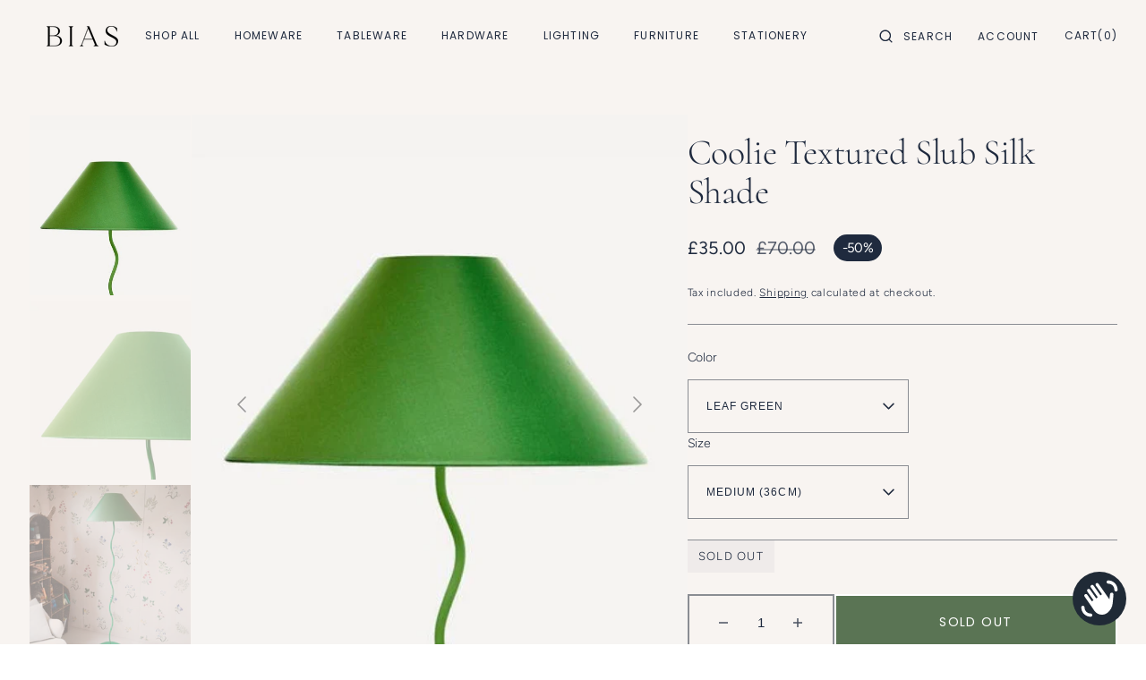

--- FILE ---
content_type: text/html; charset=utf-8
request_url: https://biaseditions.com/products/silk-slub-shade?variant=40824043700270
body_size: 46548
content:
<!doctype html>
<html class="no-js" lang="en">
	<head>
		<meta charset="utf-8">
		<meta http-equiv="X-UA-Compatible" content="IE=edge">
		<meta name="viewport" content="width=device-width,initial-scale=1">
		<meta name="theme-color" content="">
		<link rel="canonical" href="https://biaseditions.com/products/silk-slub-shade">
		<link rel="preconnect" href="https://cdn.shopify.com" crossorigin><link
				rel="icon"
				type="image/png"
				href="//biaseditions.com/cdn/shop/files/favicon_664e45c2-3964-46f1-8a18-b6349b32c3ed_32x32.png?v=1695899799"
			><link rel="preconnect" href="https://fonts.shopifycdn.com" crossorigin><title>Coolie Textured Slub Silk Shade</title>

		
			<meta name="description" content="Our coolie silk slub shades are perfectly matched to our signature lamp colours. Crafted from textured Dupion silk, our Coolie shades diffuse a warm, inviting light and cast a soft and elegant glow. Slub silk refers to silk fibres that have been intentionally spun with a slight variation in thickness, resulting in a te">
		

		

<meta property="og:site_name" content="Bias Editions">
<meta property="og:url" content="https://biaseditions.com/products/silk-slub-shade">
<meta property="og:title" content="Coolie Textured Slub Silk Shade">
<meta property="og:type" content="product">
<meta property="og:description" content="Our coolie silk slub shades are perfectly matched to our signature lamp colours. Crafted from textured Dupion silk, our Coolie shades diffuse a warm, inviting light and cast a soft and elegant glow. Slub silk refers to silk fibres that have been intentionally spun with a slight variation in thickness, resulting in a te"><meta property="og:image" content="http://biaseditions.com/cdn/shop/files/Green_large_coolie_shade_9775f5e6-5753-47d9-b594-05bb95f03550.png?v=1716545632">
  <meta property="og:image:secure_url" content="https://biaseditions.com/cdn/shop/files/Green_large_coolie_shade_9775f5e6-5753-47d9-b594-05bb95f03550.png?v=1716545632">
  <meta property="og:image:width" content="3392">
  <meta property="og:image:height" content="3769"><meta property="og:price:amount" content="35.00">
  <meta property="og:price:currency" content="GBP"><meta name="twitter:card" content="summary_large_image">
<meta name="twitter:title" content="Coolie Textured Slub Silk Shade">
<meta name="twitter:description" content="Our coolie silk slub shades are perfectly matched to our signature lamp colours. Crafted from textured Dupion silk, our Coolie shades diffuse a warm, inviting light and cast a soft and elegant glow. Slub silk refers to silk fibres that have been intentionally spun with a slight variation in thickness, resulting in a te">

		<script src="//biaseditions.com/cdn/shop/t/49/assets/constants.js?v=1135531845663611931730808383" defer="defer"></script>
		<script src="//biaseditions.com/cdn/shop/t/49/assets/pubsub.js?v=81891893977812333571730808385" defer="defer"></script>
		<script src="//biaseditions.com/cdn/shop/t/49/assets/global.js?v=3868495567921232931730808384" defer="defer"></script>
		<script>window.performance && window.performance.mark && window.performance.mark('shopify.content_for_header.start');</script><meta name="google-site-verification" content="t40SOyiZdM--PsxquJp18DtDSbXPHcgeucu_mLd-h-M">
<meta name="facebook-domain-verification" content="opcjkq4nx7d6u3d4zc7l6r2pmjsl96">
<meta name="facebook-domain-verification" content="dwcfv4sqsle1mslwkb37h7im30yfde">
<meta id="shopify-digital-wallet" name="shopify-digital-wallet" content="/5525667886/digital_wallets/dialog">
<meta name="shopify-checkout-api-token" content="08d49a1ca8bc9b9a390256b74d37e5cd">
<meta id="in-context-paypal-metadata" data-shop-id="5525667886" data-venmo-supported="false" data-environment="production" data-locale="en_US" data-paypal-v4="true" data-currency="GBP">
<link rel="alternate" type="application/json+oembed" href="https://biaseditions.com/products/silk-slub-shade.oembed">
<script async="async" src="/checkouts/internal/preloads.js?locale=en-GB"></script>
<link rel="preconnect" href="https://shop.app" crossorigin="anonymous">
<script async="async" src="https://shop.app/checkouts/internal/preloads.js?locale=en-GB&shop_id=5525667886" crossorigin="anonymous"></script>
<script id="apple-pay-shop-capabilities" type="application/json">{"shopId":5525667886,"countryCode":"GB","currencyCode":"GBP","merchantCapabilities":["supports3DS"],"merchantId":"gid:\/\/shopify\/Shop\/5525667886","merchantName":"Bias Editions","requiredBillingContactFields":["postalAddress","email"],"requiredShippingContactFields":["postalAddress","email"],"shippingType":"shipping","supportedNetworks":["visa","maestro","masterCard","amex","discover","elo"],"total":{"type":"pending","label":"Bias Editions","amount":"1.00"},"shopifyPaymentsEnabled":true,"supportsSubscriptions":true}</script>
<script id="shopify-features" type="application/json">{"accessToken":"08d49a1ca8bc9b9a390256b74d37e5cd","betas":["rich-media-storefront-analytics"],"domain":"biaseditions.com","predictiveSearch":true,"shopId":5525667886,"locale":"en"}</script>
<script>var Shopify = Shopify || {};
Shopify.shop = "biaseditions.myshopify.com";
Shopify.locale = "en";
Shopify.currency = {"active":"GBP","rate":"1.0"};
Shopify.country = "GB";
Shopify.theme = {"name":"Theme version update Nov 2024","id":173790921087,"schema_name":"Monaco","schema_version":"1.0.7","theme_store_id":2125,"role":"main"};
Shopify.theme.handle = "null";
Shopify.theme.style = {"id":null,"handle":null};
Shopify.cdnHost = "biaseditions.com/cdn";
Shopify.routes = Shopify.routes || {};
Shopify.routes.root = "/";</script>
<script type="module">!function(o){(o.Shopify=o.Shopify||{}).modules=!0}(window);</script>
<script>!function(o){function n(){var o=[];function n(){o.push(Array.prototype.slice.apply(arguments))}return n.q=o,n}var t=o.Shopify=o.Shopify||{};t.loadFeatures=n(),t.autoloadFeatures=n()}(window);</script>
<script>
  window.ShopifyPay = window.ShopifyPay || {};
  window.ShopifyPay.apiHost = "shop.app\/pay";
  window.ShopifyPay.redirectState = null;
</script>
<script id="shop-js-analytics" type="application/json">{"pageType":"product"}</script>
<script defer="defer" async type="module" src="//biaseditions.com/cdn/shopifycloud/shop-js/modules/v2/client.init-shop-cart-sync_BdyHc3Nr.en.esm.js"></script>
<script defer="defer" async type="module" src="//biaseditions.com/cdn/shopifycloud/shop-js/modules/v2/chunk.common_Daul8nwZ.esm.js"></script>
<script type="module">
  await import("//biaseditions.com/cdn/shopifycloud/shop-js/modules/v2/client.init-shop-cart-sync_BdyHc3Nr.en.esm.js");
await import("//biaseditions.com/cdn/shopifycloud/shop-js/modules/v2/chunk.common_Daul8nwZ.esm.js");

  window.Shopify.SignInWithShop?.initShopCartSync?.({"fedCMEnabled":true,"windoidEnabled":true});

</script>
<script>
  window.Shopify = window.Shopify || {};
  if (!window.Shopify.featureAssets) window.Shopify.featureAssets = {};
  window.Shopify.featureAssets['shop-js'] = {"shop-cart-sync":["modules/v2/client.shop-cart-sync_QYOiDySF.en.esm.js","modules/v2/chunk.common_Daul8nwZ.esm.js"],"init-fed-cm":["modules/v2/client.init-fed-cm_DchLp9rc.en.esm.js","modules/v2/chunk.common_Daul8nwZ.esm.js"],"shop-button":["modules/v2/client.shop-button_OV7bAJc5.en.esm.js","modules/v2/chunk.common_Daul8nwZ.esm.js"],"init-windoid":["modules/v2/client.init-windoid_DwxFKQ8e.en.esm.js","modules/v2/chunk.common_Daul8nwZ.esm.js"],"shop-cash-offers":["modules/v2/client.shop-cash-offers_DWtL6Bq3.en.esm.js","modules/v2/chunk.common_Daul8nwZ.esm.js","modules/v2/chunk.modal_CQq8HTM6.esm.js"],"shop-toast-manager":["modules/v2/client.shop-toast-manager_CX9r1SjA.en.esm.js","modules/v2/chunk.common_Daul8nwZ.esm.js"],"init-shop-email-lookup-coordinator":["modules/v2/client.init-shop-email-lookup-coordinator_UhKnw74l.en.esm.js","modules/v2/chunk.common_Daul8nwZ.esm.js"],"pay-button":["modules/v2/client.pay-button_DzxNnLDY.en.esm.js","modules/v2/chunk.common_Daul8nwZ.esm.js"],"avatar":["modules/v2/client.avatar_BTnouDA3.en.esm.js"],"init-shop-cart-sync":["modules/v2/client.init-shop-cart-sync_BdyHc3Nr.en.esm.js","modules/v2/chunk.common_Daul8nwZ.esm.js"],"shop-login-button":["modules/v2/client.shop-login-button_D8B466_1.en.esm.js","modules/v2/chunk.common_Daul8nwZ.esm.js","modules/v2/chunk.modal_CQq8HTM6.esm.js"],"init-customer-accounts-sign-up":["modules/v2/client.init-customer-accounts-sign-up_C8fpPm4i.en.esm.js","modules/v2/client.shop-login-button_D8B466_1.en.esm.js","modules/v2/chunk.common_Daul8nwZ.esm.js","modules/v2/chunk.modal_CQq8HTM6.esm.js"],"init-shop-for-new-customer-accounts":["modules/v2/client.init-shop-for-new-customer-accounts_CVTO0Ztu.en.esm.js","modules/v2/client.shop-login-button_D8B466_1.en.esm.js","modules/v2/chunk.common_Daul8nwZ.esm.js","modules/v2/chunk.modal_CQq8HTM6.esm.js"],"init-customer-accounts":["modules/v2/client.init-customer-accounts_dRgKMfrE.en.esm.js","modules/v2/client.shop-login-button_D8B466_1.en.esm.js","modules/v2/chunk.common_Daul8nwZ.esm.js","modules/v2/chunk.modal_CQq8HTM6.esm.js"],"shop-follow-button":["modules/v2/client.shop-follow-button_CkZpjEct.en.esm.js","modules/v2/chunk.common_Daul8nwZ.esm.js","modules/v2/chunk.modal_CQq8HTM6.esm.js"],"lead-capture":["modules/v2/client.lead-capture_BntHBhfp.en.esm.js","modules/v2/chunk.common_Daul8nwZ.esm.js","modules/v2/chunk.modal_CQq8HTM6.esm.js"],"checkout-modal":["modules/v2/client.checkout-modal_CfxcYbTm.en.esm.js","modules/v2/chunk.common_Daul8nwZ.esm.js","modules/v2/chunk.modal_CQq8HTM6.esm.js"],"shop-login":["modules/v2/client.shop-login_Da4GZ2H6.en.esm.js","modules/v2/chunk.common_Daul8nwZ.esm.js","modules/v2/chunk.modal_CQq8HTM6.esm.js"],"payment-terms":["modules/v2/client.payment-terms_MV4M3zvL.en.esm.js","modules/v2/chunk.common_Daul8nwZ.esm.js","modules/v2/chunk.modal_CQq8HTM6.esm.js"]};
</script>
<script>(function() {
  var isLoaded = false;
  function asyncLoad() {
    if (isLoaded) return;
    isLoaded = true;
    var urls = ["https:\/\/chimpstatic.com\/mcjs-connected\/js\/users\/ffa1c4fa8450d2e5c59c3edc4\/2b8427b7543bea322879ff2ca.js?shop=biaseditions.myshopify.com"];
    for (var i = 0; i < urls.length; i++) {
      var s = document.createElement('script');
      s.type = 'text/javascript';
      s.async = true;
      s.src = urls[i];
      var x = document.getElementsByTagName('script')[0];
      x.parentNode.insertBefore(s, x);
    }
  };
  if(window.attachEvent) {
    window.attachEvent('onload', asyncLoad);
  } else {
    window.addEventListener('load', asyncLoad, false);
  }
})();</script>
<script id="__st">var __st={"a":5525667886,"offset":0,"reqid":"4aa19e1a-f40b-44ae-aeb1-5c70132e77fb-1768993438","pageurl":"biaseditions.com\/products\/silk-slub-shade?variant=40824043700270","u":"1476072991b0","p":"product","rtyp":"product","rid":6954645258286};</script>
<script>window.ShopifyPaypalV4VisibilityTracking = true;</script>
<script id="captcha-bootstrap">!function(){'use strict';const t='contact',e='account',n='new_comment',o=[[t,t],['blogs',n],['comments',n],[t,'customer']],c=[[e,'customer_login'],[e,'guest_login'],[e,'recover_customer_password'],[e,'create_customer']],r=t=>t.map((([t,e])=>`form[action*='/${t}']:not([data-nocaptcha='true']) input[name='form_type'][value='${e}']`)).join(','),a=t=>()=>t?[...document.querySelectorAll(t)].map((t=>t.form)):[];function s(){const t=[...o],e=r(t);return a(e)}const i='password',u='form_key',d=['recaptcha-v3-token','g-recaptcha-response','h-captcha-response',i],f=()=>{try{return window.sessionStorage}catch{return}},m='__shopify_v',_=t=>t.elements[u];function p(t,e,n=!1){try{const o=window.sessionStorage,c=JSON.parse(o.getItem(e)),{data:r}=function(t){const{data:e,action:n}=t;return t[m]||n?{data:e,action:n}:{data:t,action:n}}(c);for(const[e,n]of Object.entries(r))t.elements[e]&&(t.elements[e].value=n);n&&o.removeItem(e)}catch(o){console.error('form repopulation failed',{error:o})}}const l='form_type',E='cptcha';function T(t){t.dataset[E]=!0}const w=window,h=w.document,L='Shopify',v='ce_forms',y='captcha';let A=!1;((t,e)=>{const n=(g='f06e6c50-85a8-45c8-87d0-21a2b65856fe',I='https://cdn.shopify.com/shopifycloud/storefront-forms-hcaptcha/ce_storefront_forms_captcha_hcaptcha.v1.5.2.iife.js',D={infoText:'Protected by hCaptcha',privacyText:'Privacy',termsText:'Terms'},(t,e,n)=>{const o=w[L][v],c=o.bindForm;if(c)return c(t,g,e,D).then(n);var r;o.q.push([[t,g,e,D],n]),r=I,A||(h.body.append(Object.assign(h.createElement('script'),{id:'captcha-provider',async:!0,src:r})),A=!0)});var g,I,D;w[L]=w[L]||{},w[L][v]=w[L][v]||{},w[L][v].q=[],w[L][y]=w[L][y]||{},w[L][y].protect=function(t,e){n(t,void 0,e),T(t)},Object.freeze(w[L][y]),function(t,e,n,w,h,L){const[v,y,A,g]=function(t,e,n){const i=e?o:[],u=t?c:[],d=[...i,...u],f=r(d),m=r(i),_=r(d.filter((([t,e])=>n.includes(e))));return[a(f),a(m),a(_),s()]}(w,h,L),I=t=>{const e=t.target;return e instanceof HTMLFormElement?e:e&&e.form},D=t=>v().includes(t);t.addEventListener('submit',(t=>{const e=I(t);if(!e)return;const n=D(e)&&!e.dataset.hcaptchaBound&&!e.dataset.recaptchaBound,o=_(e),c=g().includes(e)&&(!o||!o.value);(n||c)&&t.preventDefault(),c&&!n&&(function(t){try{if(!f())return;!function(t){const e=f();if(!e)return;const n=_(t);if(!n)return;const o=n.value;o&&e.removeItem(o)}(t);const e=Array.from(Array(32),(()=>Math.random().toString(36)[2])).join('');!function(t,e){_(t)||t.append(Object.assign(document.createElement('input'),{type:'hidden',name:u})),t.elements[u].value=e}(t,e),function(t,e){const n=f();if(!n)return;const o=[...t.querySelectorAll(`input[type='${i}']`)].map((({name:t})=>t)),c=[...d,...o],r={};for(const[a,s]of new FormData(t).entries())c.includes(a)||(r[a]=s);n.setItem(e,JSON.stringify({[m]:1,action:t.action,data:r}))}(t,e)}catch(e){console.error('failed to persist form',e)}}(e),e.submit())}));const S=(t,e)=>{t&&!t.dataset[E]&&(n(t,e.some((e=>e===t))),T(t))};for(const o of['focusin','change'])t.addEventListener(o,(t=>{const e=I(t);D(e)&&S(e,y())}));const B=e.get('form_key'),M=e.get(l),P=B&&M;t.addEventListener('DOMContentLoaded',(()=>{const t=y();if(P)for(const e of t)e.elements[l].value===M&&p(e,B);[...new Set([...A(),...v().filter((t=>'true'===t.dataset.shopifyCaptcha))])].forEach((e=>S(e,t)))}))}(h,new URLSearchParams(w.location.search),n,t,e,['guest_login'])})(!0,!0)}();</script>
<script integrity="sha256-4kQ18oKyAcykRKYeNunJcIwy7WH5gtpwJnB7kiuLZ1E=" data-source-attribution="shopify.loadfeatures" defer="defer" src="//biaseditions.com/cdn/shopifycloud/storefront/assets/storefront/load_feature-a0a9edcb.js" crossorigin="anonymous"></script>
<script crossorigin="anonymous" defer="defer" src="//biaseditions.com/cdn/shopifycloud/storefront/assets/shopify_pay/storefront-65b4c6d7.js?v=20250812"></script>
<script data-source-attribution="shopify.dynamic_checkout.dynamic.init">var Shopify=Shopify||{};Shopify.PaymentButton=Shopify.PaymentButton||{isStorefrontPortableWallets:!0,init:function(){window.Shopify.PaymentButton.init=function(){};var t=document.createElement("script");t.src="https://biaseditions.com/cdn/shopifycloud/portable-wallets/latest/portable-wallets.en.js",t.type="module",document.head.appendChild(t)}};
</script>
<script data-source-attribution="shopify.dynamic_checkout.buyer_consent">
  function portableWalletsHideBuyerConsent(e){var t=document.getElementById("shopify-buyer-consent"),n=document.getElementById("shopify-subscription-policy-button");t&&n&&(t.classList.add("hidden"),t.setAttribute("aria-hidden","true"),n.removeEventListener("click",e))}function portableWalletsShowBuyerConsent(e){var t=document.getElementById("shopify-buyer-consent"),n=document.getElementById("shopify-subscription-policy-button");t&&n&&(t.classList.remove("hidden"),t.removeAttribute("aria-hidden"),n.addEventListener("click",e))}window.Shopify?.PaymentButton&&(window.Shopify.PaymentButton.hideBuyerConsent=portableWalletsHideBuyerConsent,window.Shopify.PaymentButton.showBuyerConsent=portableWalletsShowBuyerConsent);
</script>
<script>
  function portableWalletsCleanup(e){e&&e.src&&console.error("Failed to load portable wallets script "+e.src);var t=document.querySelectorAll("shopify-accelerated-checkout .shopify-payment-button__skeleton, shopify-accelerated-checkout-cart .wallet-cart-button__skeleton"),e=document.getElementById("shopify-buyer-consent");for(let e=0;e<t.length;e++)t[e].remove();e&&e.remove()}function portableWalletsNotLoadedAsModule(e){e instanceof ErrorEvent&&"string"==typeof e.message&&e.message.includes("import.meta")&&"string"==typeof e.filename&&e.filename.includes("portable-wallets")&&(window.removeEventListener("error",portableWalletsNotLoadedAsModule),window.Shopify.PaymentButton.failedToLoad=e,"loading"===document.readyState?document.addEventListener("DOMContentLoaded",window.Shopify.PaymentButton.init):window.Shopify.PaymentButton.init())}window.addEventListener("error",portableWalletsNotLoadedAsModule);
</script>

<script type="module" src="https://biaseditions.com/cdn/shopifycloud/portable-wallets/latest/portable-wallets.en.js" onError="portableWalletsCleanup(this)" crossorigin="anonymous"></script>
<script nomodule>
  document.addEventListener("DOMContentLoaded", portableWalletsCleanup);
</script>

<link id="shopify-accelerated-checkout-styles" rel="stylesheet" media="screen" href="https://biaseditions.com/cdn/shopifycloud/portable-wallets/latest/accelerated-checkout-backwards-compat.css" crossorigin="anonymous">
<style id="shopify-accelerated-checkout-cart">
        #shopify-buyer-consent {
  margin-top: 1em;
  display: inline-block;
  width: 100%;
}

#shopify-buyer-consent.hidden {
  display: none;
}

#shopify-subscription-policy-button {
  background: none;
  border: none;
  padding: 0;
  text-decoration: underline;
  font-size: inherit;
  cursor: pointer;
}

#shopify-subscription-policy-button::before {
  box-shadow: none;
}

      </style>
<script id="sections-script" data-sections="main-product,slideshow,header,footer" defer="defer" src="//biaseditions.com/cdn/shop/t/49/compiled_assets/scripts.js?v=6713"></script>
<script>window.performance && window.performance.mark && window.performance.mark('shopify.content_for_header.end');</script>

		<style data-shopify>
			@font-face {
  font-family: Figtree;
  font-weight: 300;
  font-style: normal;
  font-display: swap;
  src: url("//biaseditions.com/cdn/fonts/figtree/figtree_n3.e4cc0323f8b9feb279bf6ced9d868d88ce80289f.woff2") format("woff2"),
       url("//biaseditions.com/cdn/fonts/figtree/figtree_n3.db79ac3fb83d054d99bd79fccf8e8782b5cf449e.woff") format("woff");
}

			@font-face {
  font-family: Cormorant;
  font-weight: 300;
  font-style: normal;
  font-display: swap;
  src: url("//biaseditions.com/cdn/fonts/cormorant/cormorant_n3.0b17a542c8aa1ebff75081c7c3a854475090bf40.woff2") format("woff2"),
       url("//biaseditions.com/cdn/fonts/cormorant/cormorant_n3.c357ee519b5baa7a2389366dbc1017e7bfccb716.woff") format("woff");
}

			@font-face {
  font-family: Cormorant;
  font-weight: 300;
  font-style: italic;
  font-display: swap;
  src: url("//biaseditions.com/cdn/fonts/cormorant/cormorant_i3.daccd1544064a8f91b945b46407eb35b026a568b.woff2") format("woff2"),
       url("//biaseditions.com/cdn/fonts/cormorant/cormorant_i3.8b483976a1a48ce4720cab824f30f7347747ed2c.woff") format("woff");
}

			@font-face {
  font-family: Poppins;
  font-weight: 400;
  font-style: normal;
  font-display: swap;
  src: url("//biaseditions.com/cdn/fonts/poppins/poppins_n4.0ba78fa5af9b0e1a374041b3ceaadf0a43b41362.woff2") format("woff2"),
       url("//biaseditions.com/cdn/fonts/poppins/poppins_n4.214741a72ff2596839fc9760ee7a770386cf16ca.woff") format("woff");
}

			@font-face {
  font-family: Poppins;
  font-weight: 400;
  font-style: normal;
  font-display: swap;
  src: url("//biaseditions.com/cdn/fonts/poppins/poppins_n4.0ba78fa5af9b0e1a374041b3ceaadf0a43b41362.woff2") format("woff2"),
       url("//biaseditions.com/cdn/fonts/poppins/poppins_n4.214741a72ff2596839fc9760ee7a770386cf16ca.woff") format("woff");
}

			@font-face {
  font-family: Poppins;
  font-weight: 400;
  font-style: normal;
  font-display: swap;
  src: url("//biaseditions.com/cdn/fonts/poppins/poppins_n4.0ba78fa5af9b0e1a374041b3ceaadf0a43b41362.woff2") format("woff2"),
       url("//biaseditions.com/cdn/fonts/poppins/poppins_n4.214741a72ff2596839fc9760ee7a770386cf16ca.woff") format("woff");
}

			@font-face {
  font-family: Poppins;
  font-weight: 400;
  font-style: normal;
  font-display: swap;
  src: url("//biaseditions.com/cdn/fonts/poppins/poppins_n4.0ba78fa5af9b0e1a374041b3ceaadf0a43b41362.woff2") format("woff2"),
       url("//biaseditions.com/cdn/fonts/poppins/poppins_n4.214741a72ff2596839fc9760ee7a770386cf16ca.woff") format("woff");
}

			@font-face {
  font-family: Poppins;
  font-weight: 400;
  font-style: normal;
  font-display: swap;
  src: url("//biaseditions.com/cdn/fonts/poppins/poppins_n4.0ba78fa5af9b0e1a374041b3ceaadf0a43b41362.woff2") format("woff2"),
       url("//biaseditions.com/cdn/fonts/poppins/poppins_n4.214741a72ff2596839fc9760ee7a770386cf16ca.woff") format("woff");
}

			@font-face {
  font-family: Poppins;
  font-weight: 400;
  font-style: normal;
  font-display: swap;
  src: url("//biaseditions.com/cdn/fonts/poppins/poppins_n4.0ba78fa5af9b0e1a374041b3ceaadf0a43b41362.woff2") format("woff2"),
       url("//biaseditions.com/cdn/fonts/poppins/poppins_n4.214741a72ff2596839fc9760ee7a770386cf16ca.woff") format("woff");
}

			@font-face {
  font-family: Poppins;
  font-weight: 500;
  font-style: normal;
  font-display: swap;
  src: url("//biaseditions.com/cdn/fonts/poppins/poppins_n5.ad5b4b72b59a00358afc706450c864c3c8323842.woff2") format("woff2"),
       url("//biaseditions.com/cdn/fonts/poppins/poppins_n5.33757fdf985af2d24b32fcd84c9a09224d4b2c39.woff") format("woff");
}

			@font-face {
  font-family: Poppins;
  font-weight: 400;
  font-style: normal;
  font-display: swap;
  src: url("//biaseditions.com/cdn/fonts/poppins/poppins_n4.0ba78fa5af9b0e1a374041b3ceaadf0a43b41362.woff2") format("woff2"),
       url("//biaseditions.com/cdn/fonts/poppins/poppins_n4.214741a72ff2596839fc9760ee7a770386cf16ca.woff") format("woff");
}

			@font-face {
  font-family: Figtree;
  font-weight: 300;
  font-style: normal;
  font-display: swap;
  src: url("//biaseditions.com/cdn/fonts/figtree/figtree_n3.e4cc0323f8b9feb279bf6ced9d868d88ce80289f.woff2") format("woff2"),
       url("//biaseditions.com/cdn/fonts/figtree/figtree_n3.db79ac3fb83d054d99bd79fccf8e8782b5cf449e.woff") format("woff");
}

			@font-face {
  font-family: Figtree;
  font-weight: 400;
  font-style: normal;
  font-display: swap;
  src: url("//biaseditions.com/cdn/fonts/figtree/figtree_n4.3c0838aba1701047e60be6a99a1b0a40ce9b8419.woff2") format("woff2"),
       url("//biaseditions.com/cdn/fonts/figtree/figtree_n4.c0575d1db21fc3821f17fd6617d3dee552312137.woff") format("woff");
}

			@font-face {
  font-family: Figtree;
  font-weight: 700;
  font-style: normal;
  font-display: swap;
  src: url("//biaseditions.com/cdn/fonts/figtree/figtree_n7.2fd9bfe01586148e644724096c9d75e8c7a90e55.woff2") format("woff2"),
       url("//biaseditions.com/cdn/fonts/figtree/figtree_n7.ea05de92d862f9594794ab281c4c3a67501ef5fc.woff") format("woff");
}

			@font-face {
  font-family: Figtree;
  font-weight: 300;
  font-style: italic;
  font-display: swap;
  src: url("//biaseditions.com/cdn/fonts/figtree/figtree_i3.914abbe7a583759f0a18bf02652c9ee1f4bb1c6d.woff2") format("woff2"),
       url("//biaseditions.com/cdn/fonts/figtree/figtree_i3.3d7354f07ddb3c61082efcb69896c65d6c00d9fa.woff") format("woff");
}

			@font-face {
  font-family: Cormorant;
  font-weight: 300;
  font-style: italic;
  font-display: swap;
  src: url("//biaseditions.com/cdn/fonts/cormorant/cormorant_i3.daccd1544064a8f91b945b46407eb35b026a568b.woff2") format("woff2"),
       url("//biaseditions.com/cdn/fonts/cormorant/cormorant_i3.8b483976a1a48ce4720cab824f30f7347747ed2c.woff") format("woff");
}

			@font-face {
  font-family: Figtree;
  font-weight: 700;
  font-style: italic;
  font-display: swap;
  src: url("//biaseditions.com/cdn/fonts/figtree/figtree_i7.06add7096a6f2ab742e09ec7e498115904eda1fe.woff2") format("woff2"),
       url("//biaseditions.com/cdn/fonts/figtree/figtree_i7.ee584b5fcaccdbb5518c0228158941f8df81b101.woff") format("woff");
}


			:root {
			--font-body-family: Figtree, sans-serif;
			--font-body-style: normal;
			--font-body-weight: 300;

			--font-body-size: 14px;
			--font-body-line-height: 187%;

			--font-heading-family: Cormorant, serif;
			--font-heading-style: normal;
			--font-heading-weight: 300;
			--font-heading-letter-spacing: -0.1em;
			--body-letter-spacing: 0em;

			--font-heading-italic-interval: 1;
			--font-heading-line-height: 1.1;

			--font-heading-alt-family: Cormorant, serif;
			--font-heading-alt-style: italic;
			--font-heading-alt-weight: 300;

			--font-subtitle-family: Poppins, sans-serif;
			--font-subtitle-style: normal;
			--font-subtitle-weight: 400;
			--font-subtitle-text-transform: uppercase;
			--font-subtitle-size: 14px;

			--font-heading-h1-size: 70px;
			--font-heading-h2-size: 50px;
			--font-heading-h3-size: 30px;
			--font-heading-h4-size: 40px;
			--font-heading-h5-size: 40px;
			--font-heading-h6-size: 20px;

			--font-heading-card-family: Poppins, sans-serif;
			--font-heading-card-style: normal;
			--font-heading-card-weight: 400;
			--font-text-card-family: Poppins, sans-serif;
			--font-text-card-style: normal;
			--font-text-card-weight: 400;

			--font-heading-card-size: 16px;
			--font-heading-card-size-big: 32px;
			--font-text-card-size: 12px;

			--font-button-family: Poppins, sans-serif;
			--font-button-style: normal;
			--font-button-weight: 400;
			--font-button-text-transform: uppercase;
			--button-text-size: 14px;

			--font-button-family: Poppins, sans-serif;
			--font-button-style: normal;
			--font-button-weight: 400;
			--font-button-text-transform: uppercase;
			--font-button-letter-spacing: 0em;
			--font-subtitle-letter-spacing: 0em;

			--font-header-menu-family: Poppins, sans-serif;
			--font-header-menu-style: normal;
			--font-header-menu-weight: 400;
			--font-header-menu-text-transform: uppercase;
			--font-header-link-size: 12px;

			--font-footer-menu-family: Poppins, sans-serif;
			--font-footer-menu-style: normal;
			--font-footer-menu-weight: 400;
			--font-footer-link-size: 14px;
			--font-footer-bottom-link-size: 16px;

			--font-popups-heading-family: Poppins, sans-serif;
				--font-popups-heading-style: normal;
				--font-popups-heading-weight: 500;
				--font-popups-text-family: Poppins, sans-serif;
				--font-popups-text-style: normal;
				--font-popups-text-weight: 400;
				--font-popup-heading-size: 30px;
				--font-popup-text-size: 14px;
				--font-notification-heading-size: 14px;
				--font-notification-text-size: 12px;

			--color-base-text: 31, 42, 62;
			--color-title-text: 31, 42, 62;

			--color-base-text-default: 31, 42, 62;

			--color-base-text-dark: , , ;
			--color-title-text-dark: , , ;

			--color-base-background-1: 255, 255, 255;
			--color-base-background-2: 251, 239, 237;
			--color-base-background-5: 21, 27, 38;
			--color-base-background-3: 31, 42, 62;
			--color-base-background-4: 0, 0, 0;

			--color-announcement-bar-background-1: 31, 42, 62;
			--color-announcement-bar-background-2: 238, 238, 238;

			--color-base-solid-button-labels: 255, 255, 255;
			--color-base-button-labels-hover: 255, 255, 255;
			--color-base-button-background: 31, 42, 62;
			--color-base-button-background-hover: 31, 42, 62;
			--color-base-outline-button-labels: 90, 116, 84;
			--color-secondary-button-background-hover: 78, 102, 72;
			--color-secondary-button-labels: 255, 255, 255;
			--color-secondary-button-labels-hover: 255, 255, 255;
			--color-tertiary-button-labels: 31, 42, 62;
			--color-tertiary-button-background: 31, 42, 62;
			--color-underline-button-labels: 31, 42, 62;
			--payment-terms-background-color: #FFFFFF;
			--color-overlay-background: 0, 0, 0;
			--color-accent: 31, 42, 62;

			--color-base-background-input: 255, 255, 255;

			--color-base-border-input: 138, 141, 147;
			--color-hover-border-input: 21, 27, 38;

			--color-badge-icon: #292929;
			--badge-icon-size: 14px;
			--badge-discount-size: 26px;
			--color-border: 208, 209, 212;
			}

			*,
			*::before,
			*::after {
			box-sizing: inherit;
			}

			html {
			box-sizing: border-box;
			font-size: 10px;
			height: 100%;
			}

			body {
			position: relative;
			display: grid;
			grid-template-rows: auto auto 1fr auto;
			grid-template-columns: 100%;
			min-height: 100%;
			margin: 0;
			font-size: var(--font-body-size);
			line-height: 1.5;
			font-family: var(--font-body-family);
			font-style: var(--font-body-style);
			font-weight: var(--font-body-weight);
			overflow-x: hidden;
			-webkit-font-smoothing: antialiased;
			}
		</style>
		<link href="//biaseditions.com/cdn/shop/t/49/assets/swiper-bundle.min.css?v=67104566617031410831730808386" rel="stylesheet" type="text/css" media="all" />
		<link href="//biaseditions.com/cdn/shop/t/49/assets/base.css?v=173492368780264055491734595445" rel="stylesheet" type="text/css" media="all" /><link
				rel="stylesheet"
				href="//biaseditions.com/cdn/shop/t/49/assets/component-predictive-search.css?v=44683221975640456791730808383"
				media="print"
				onload="this.media='all'"
			><link
				rel="preload"
				as="font"
				href="//biaseditions.com/cdn/fonts/figtree/figtree_n3.e4cc0323f8b9feb279bf6ced9d868d88ce80289f.woff2"
				type="font/woff2"
				crossorigin
			><link
				rel="preload"
				as="font"
				href="//biaseditions.com/cdn/fonts/cormorant/cormorant_n3.0b17a542c8aa1ebff75081c7c3a854475090bf40.woff2"
				type="font/woff2"
				crossorigin
			><script>
			document.documentElement.className =
				document.documentElement.className.replace('no-js', 'js');
			if (Shopify.designMode) {
				document.documentElement.classList.add('shopify-design-mode');
			}
		</script>

		<script src="//biaseditions.com/cdn/shop/t/49/assets/jquery-3.6.0.js?v=184217876181003224711730808384" defer="defer"></script>
		<script src="//biaseditions.com/cdn/shop/t/49/assets/popup.js?v=99655892582219171351730808384" defer="defer"></script>
		
		
			<script src="//biaseditions.com/cdn/shop/t/49/assets/product-card.js?v=36764388145363925311730808384" defer="defer"></script>
		
		<script
			src="//biaseditions.com/cdn/shop/t/49/assets/swiper-bundle.min.js?v=91266435261445688101730808386"
			defer="defer"
		></script>
		<script src="//biaseditions.com/cdn/shop/t/49/assets/gsap.min.js?v=7945211475339172311730808384" defer="defer"></script>
		<script
			src="//biaseditions.com/cdn/shop/t/49/assets/ScrollTrigger.min.js?v=66501933754752109161730808385"
			defer="defer"
		></script>
	<!-- BEGIN app block: shopify://apps/klaviyo-email-marketing-sms/blocks/klaviyo-onsite-embed/2632fe16-c075-4321-a88b-50b567f42507 -->












  <script async src="https://static.klaviyo.com/onsite/js/RjsyPx/klaviyo.js?company_id=RjsyPx"></script>
  <script>!function(){if(!window.klaviyo){window._klOnsite=window._klOnsite||[];try{window.klaviyo=new Proxy({},{get:function(n,i){return"push"===i?function(){var n;(n=window._klOnsite).push.apply(n,arguments)}:function(){for(var n=arguments.length,o=new Array(n),w=0;w<n;w++)o[w]=arguments[w];var t="function"==typeof o[o.length-1]?o.pop():void 0,e=new Promise((function(n){window._klOnsite.push([i].concat(o,[function(i){t&&t(i),n(i)}]))}));return e}}})}catch(n){window.klaviyo=window.klaviyo||[],window.klaviyo.push=function(){var n;(n=window._klOnsite).push.apply(n,arguments)}}}}();</script>

  
    <script id="viewed_product">
      if (item == null) {
        var _learnq = _learnq || [];

        var MetafieldReviews = null
        var MetafieldYotpoRating = null
        var MetafieldYotpoCount = null
        var MetafieldLooxRating = null
        var MetafieldLooxCount = null
        var okendoProduct = null
        var okendoProductReviewCount = null
        var okendoProductReviewAverageValue = null
        try {
          // The following fields are used for Customer Hub recently viewed in order to add reviews.
          // This information is not part of __kla_viewed. Instead, it is part of __kla_viewed_reviewed_items
          MetafieldReviews = {};
          MetafieldYotpoRating = null
          MetafieldYotpoCount = null
          MetafieldLooxRating = null
          MetafieldLooxCount = null

          okendoProduct = null
          // If the okendo metafield is not legacy, it will error, which then requires the new json formatted data
          if (okendoProduct && 'error' in okendoProduct) {
            okendoProduct = null
          }
          okendoProductReviewCount = okendoProduct ? okendoProduct.reviewCount : null
          okendoProductReviewAverageValue = okendoProduct ? okendoProduct.reviewAverageValue : null
        } catch (error) {
          console.error('Error in Klaviyo onsite reviews tracking:', error);
        }

        var item = {
          Name: "Coolie Textured Slub Silk Shade",
          ProductID: 6954645258286,
          Categories: ["All Lighting","Lamp Shades","Shop all"],
          ImageURL: "https://biaseditions.com/cdn/shop/files/Green_large_coolie_shade_9775f5e6-5753-47d9-b594-05bb95f03550_grande.png?v=1716545632",
          URL: "https://biaseditions.com/products/silk-slub-shade",
          Brand: "Bias Editions",
          Price: "£35.00",
          Value: "35.00",
          CompareAtPrice: "£95.00"
        };
        _learnq.push(['track', 'Viewed Product', item]);
        _learnq.push(['trackViewedItem', {
          Title: item.Name,
          ItemId: item.ProductID,
          Categories: item.Categories,
          ImageUrl: item.ImageURL,
          Url: item.URL,
          Metadata: {
            Brand: item.Brand,
            Price: item.Price,
            Value: item.Value,
            CompareAtPrice: item.CompareAtPrice
          },
          metafields:{
            reviews: MetafieldReviews,
            yotpo:{
              rating: MetafieldYotpoRating,
              count: MetafieldYotpoCount,
            },
            loox:{
              rating: MetafieldLooxRating,
              count: MetafieldLooxCount,
            },
            okendo: {
              rating: okendoProductReviewAverageValue,
              count: okendoProductReviewCount,
            }
          }
        }]);
      }
    </script>
  




  <script>
    window.klaviyoReviewsProductDesignMode = false
  </script>







<!-- END app block --><script src="https://cdn.shopify.com/extensions/e8878072-2f6b-4e89-8082-94b04320908d/inbox-1254/assets/inbox-chat-loader.js" type="text/javascript" defer="defer"></script>
<link href="https://monorail-edge.shopifysvc.com" rel="dns-prefetch">
<script>(function(){if ("sendBeacon" in navigator && "performance" in window) {try {var session_token_from_headers = performance.getEntriesByType('navigation')[0].serverTiming.find(x => x.name == '_s').description;} catch {var session_token_from_headers = undefined;}var session_cookie_matches = document.cookie.match(/_shopify_s=([^;]*)/);var session_token_from_cookie = session_cookie_matches && session_cookie_matches.length === 2 ? session_cookie_matches[1] : "";var session_token = session_token_from_headers || session_token_from_cookie || "";function handle_abandonment_event(e) {var entries = performance.getEntries().filter(function(entry) {return /monorail-edge.shopifysvc.com/.test(entry.name);});if (!window.abandonment_tracked && entries.length === 0) {window.abandonment_tracked = true;var currentMs = Date.now();var navigation_start = performance.timing.navigationStart;var payload = {shop_id: 5525667886,url: window.location.href,navigation_start,duration: currentMs - navigation_start,session_token,page_type: "product"};window.navigator.sendBeacon("https://monorail-edge.shopifysvc.com/v1/produce", JSON.stringify({schema_id: "online_store_buyer_site_abandonment/1.1",payload: payload,metadata: {event_created_at_ms: currentMs,event_sent_at_ms: currentMs}}));}}window.addEventListener('pagehide', handle_abandonment_event);}}());</script>
<script id="web-pixels-manager-setup">(function e(e,d,r,n,o){if(void 0===o&&(o={}),!Boolean(null===(a=null===(i=window.Shopify)||void 0===i?void 0:i.analytics)||void 0===a?void 0:a.replayQueue)){var i,a;window.Shopify=window.Shopify||{};var t=window.Shopify;t.analytics=t.analytics||{};var s=t.analytics;s.replayQueue=[],s.publish=function(e,d,r){return s.replayQueue.push([e,d,r]),!0};try{self.performance.mark("wpm:start")}catch(e){}var l=function(){var e={modern:/Edge?\/(1{2}[4-9]|1[2-9]\d|[2-9]\d{2}|\d{4,})\.\d+(\.\d+|)|Firefox\/(1{2}[4-9]|1[2-9]\d|[2-9]\d{2}|\d{4,})\.\d+(\.\d+|)|Chrom(ium|e)\/(9{2}|\d{3,})\.\d+(\.\d+|)|(Maci|X1{2}).+ Version\/(15\.\d+|(1[6-9]|[2-9]\d|\d{3,})\.\d+)([,.]\d+|)( \(\w+\)|)( Mobile\/\w+|) Safari\/|Chrome.+OPR\/(9{2}|\d{3,})\.\d+\.\d+|(CPU[ +]OS|iPhone[ +]OS|CPU[ +]iPhone|CPU IPhone OS|CPU iPad OS)[ +]+(15[._]\d+|(1[6-9]|[2-9]\d|\d{3,})[._]\d+)([._]\d+|)|Android:?[ /-](13[3-9]|1[4-9]\d|[2-9]\d{2}|\d{4,})(\.\d+|)(\.\d+|)|Android.+Firefox\/(13[5-9]|1[4-9]\d|[2-9]\d{2}|\d{4,})\.\d+(\.\d+|)|Android.+Chrom(ium|e)\/(13[3-9]|1[4-9]\d|[2-9]\d{2}|\d{4,})\.\d+(\.\d+|)|SamsungBrowser\/([2-9]\d|\d{3,})\.\d+/,legacy:/Edge?\/(1[6-9]|[2-9]\d|\d{3,})\.\d+(\.\d+|)|Firefox\/(5[4-9]|[6-9]\d|\d{3,})\.\d+(\.\d+|)|Chrom(ium|e)\/(5[1-9]|[6-9]\d|\d{3,})\.\d+(\.\d+|)([\d.]+$|.*Safari\/(?![\d.]+ Edge\/[\d.]+$))|(Maci|X1{2}).+ Version\/(10\.\d+|(1[1-9]|[2-9]\d|\d{3,})\.\d+)([,.]\d+|)( \(\w+\)|)( Mobile\/\w+|) Safari\/|Chrome.+OPR\/(3[89]|[4-9]\d|\d{3,})\.\d+\.\d+|(CPU[ +]OS|iPhone[ +]OS|CPU[ +]iPhone|CPU IPhone OS|CPU iPad OS)[ +]+(10[._]\d+|(1[1-9]|[2-9]\d|\d{3,})[._]\d+)([._]\d+|)|Android:?[ /-](13[3-9]|1[4-9]\d|[2-9]\d{2}|\d{4,})(\.\d+|)(\.\d+|)|Mobile Safari.+OPR\/([89]\d|\d{3,})\.\d+\.\d+|Android.+Firefox\/(13[5-9]|1[4-9]\d|[2-9]\d{2}|\d{4,})\.\d+(\.\d+|)|Android.+Chrom(ium|e)\/(13[3-9]|1[4-9]\d|[2-9]\d{2}|\d{4,})\.\d+(\.\d+|)|Android.+(UC? ?Browser|UCWEB|U3)[ /]?(15\.([5-9]|\d{2,})|(1[6-9]|[2-9]\d|\d{3,})\.\d+)\.\d+|SamsungBrowser\/(5\.\d+|([6-9]|\d{2,})\.\d+)|Android.+MQ{2}Browser\/(14(\.(9|\d{2,})|)|(1[5-9]|[2-9]\d|\d{3,})(\.\d+|))(\.\d+|)|K[Aa][Ii]OS\/(3\.\d+|([4-9]|\d{2,})\.\d+)(\.\d+|)/},d=e.modern,r=e.legacy,n=navigator.userAgent;return n.match(d)?"modern":n.match(r)?"legacy":"unknown"}(),u="modern"===l?"modern":"legacy",c=(null!=n?n:{modern:"",legacy:""})[u],f=function(e){return[e.baseUrl,"/wpm","/b",e.hashVersion,"modern"===e.buildTarget?"m":"l",".js"].join("")}({baseUrl:d,hashVersion:r,buildTarget:u}),m=function(e){var d=e.version,r=e.bundleTarget,n=e.surface,o=e.pageUrl,i=e.monorailEndpoint;return{emit:function(e){var a=e.status,t=e.errorMsg,s=(new Date).getTime(),l=JSON.stringify({metadata:{event_sent_at_ms:s},events:[{schema_id:"web_pixels_manager_load/3.1",payload:{version:d,bundle_target:r,page_url:o,status:a,surface:n,error_msg:t},metadata:{event_created_at_ms:s}}]});if(!i)return console&&console.warn&&console.warn("[Web Pixels Manager] No Monorail endpoint provided, skipping logging."),!1;try{return self.navigator.sendBeacon.bind(self.navigator)(i,l)}catch(e){}var u=new XMLHttpRequest;try{return u.open("POST",i,!0),u.setRequestHeader("Content-Type","text/plain"),u.send(l),!0}catch(e){return console&&console.warn&&console.warn("[Web Pixels Manager] Got an unhandled error while logging to Monorail."),!1}}}}({version:r,bundleTarget:l,surface:e.surface,pageUrl:self.location.href,monorailEndpoint:e.monorailEndpoint});try{o.browserTarget=l,function(e){var d=e.src,r=e.async,n=void 0===r||r,o=e.onload,i=e.onerror,a=e.sri,t=e.scriptDataAttributes,s=void 0===t?{}:t,l=document.createElement("script"),u=document.querySelector("head"),c=document.querySelector("body");if(l.async=n,l.src=d,a&&(l.integrity=a,l.crossOrigin="anonymous"),s)for(var f in s)if(Object.prototype.hasOwnProperty.call(s,f))try{l.dataset[f]=s[f]}catch(e){}if(o&&l.addEventListener("load",o),i&&l.addEventListener("error",i),u)u.appendChild(l);else{if(!c)throw new Error("Did not find a head or body element to append the script");c.appendChild(l)}}({src:f,async:!0,onload:function(){if(!function(){var e,d;return Boolean(null===(d=null===(e=window.Shopify)||void 0===e?void 0:e.analytics)||void 0===d?void 0:d.initialized)}()){var d=window.webPixelsManager.init(e)||void 0;if(d){var r=window.Shopify.analytics;r.replayQueue.forEach((function(e){var r=e[0],n=e[1],o=e[2];d.publishCustomEvent(r,n,o)})),r.replayQueue=[],r.publish=d.publishCustomEvent,r.visitor=d.visitor,r.initialized=!0}}},onerror:function(){return m.emit({status:"failed",errorMsg:"".concat(f," has failed to load")})},sri:function(e){var d=/^sha384-[A-Za-z0-9+/=]+$/;return"string"==typeof e&&d.test(e)}(c)?c:"",scriptDataAttributes:o}),m.emit({status:"loading"})}catch(e){m.emit({status:"failed",errorMsg:(null==e?void 0:e.message)||"Unknown error"})}}})({shopId: 5525667886,storefrontBaseUrl: "https://biaseditions.com",extensionsBaseUrl: "https://extensions.shopifycdn.com/cdn/shopifycloud/web-pixels-manager",monorailEndpoint: "https://monorail-edge.shopifysvc.com/unstable/produce_batch",surface: "storefront-renderer",enabledBetaFlags: ["2dca8a86"],webPixelsConfigList: [{"id":"824443263","configuration":"{\"config\":\"{\\\"pixel_id\\\":\\\"G-STQKPMR2HV\\\",\\\"target_country\\\":\\\"GB\\\",\\\"gtag_events\\\":[{\\\"type\\\":\\\"search\\\",\\\"action_label\\\":[\\\"G-STQKPMR2HV\\\",\\\"AW-10858811122\\\/c5AvCOyw3aQDEPKd8bko\\\"]},{\\\"type\\\":\\\"begin_checkout\\\",\\\"action_label\\\":[\\\"G-STQKPMR2HV\\\",\\\"AW-10858811122\\\/xSheCOmw3aQDEPKd8bko\\\"]},{\\\"type\\\":\\\"view_item\\\",\\\"action_label\\\":[\\\"G-STQKPMR2HV\\\",\\\"AW-10858811122\\\/Z_FtCOOw3aQDEPKd8bko\\\",\\\"MC-7CQ0J6Q257\\\"]},{\\\"type\\\":\\\"purchase\\\",\\\"action_label\\\":[\\\"G-STQKPMR2HV\\\",\\\"AW-10858811122\\\/4ZlHCOCw3aQDEPKd8bko\\\",\\\"MC-7CQ0J6Q257\\\"]},{\\\"type\\\":\\\"page_view\\\",\\\"action_label\\\":[\\\"G-STQKPMR2HV\\\",\\\"AW-10858811122\\\/wrzcCN2w3aQDEPKd8bko\\\",\\\"MC-7CQ0J6Q257\\\"]},{\\\"type\\\":\\\"add_payment_info\\\",\\\"action_label\\\":[\\\"G-STQKPMR2HV\\\",\\\"AW-10858811122\\\/WrV8CO-w3aQDEPKd8bko\\\"]},{\\\"type\\\":\\\"add_to_cart\\\",\\\"action_label\\\":[\\\"G-STQKPMR2HV\\\",\\\"AW-10858811122\\\/hu5NCOaw3aQDEPKd8bko\\\"]}],\\\"enable_monitoring_mode\\\":false}\"}","eventPayloadVersion":"v1","runtimeContext":"OPEN","scriptVersion":"b2a88bafab3e21179ed38636efcd8a93","type":"APP","apiClientId":1780363,"privacyPurposes":[],"dataSharingAdjustments":{"protectedCustomerApprovalScopes":["read_customer_address","read_customer_email","read_customer_name","read_customer_personal_data","read_customer_phone"]}},{"id":"77004846","configuration":"{\"pixel_id\":\"2353913661536268\",\"pixel_type\":\"facebook_pixel\",\"metaapp_system_user_token\":\"-\"}","eventPayloadVersion":"v1","runtimeContext":"OPEN","scriptVersion":"ca16bc87fe92b6042fbaa3acc2fbdaa6","type":"APP","apiClientId":2329312,"privacyPurposes":["ANALYTICS","MARKETING","SALE_OF_DATA"],"dataSharingAdjustments":{"protectedCustomerApprovalScopes":["read_customer_address","read_customer_email","read_customer_name","read_customer_personal_data","read_customer_phone"]}},{"id":"120422783","eventPayloadVersion":"1","runtimeContext":"LAX","scriptVersion":"1","type":"CUSTOM","privacyPurposes":["ANALYTICS","MARKETING","SALE_OF_DATA"],"name":"Sweet Analytics"},{"id":"shopify-app-pixel","configuration":"{}","eventPayloadVersion":"v1","runtimeContext":"STRICT","scriptVersion":"0450","apiClientId":"shopify-pixel","type":"APP","privacyPurposes":["ANALYTICS","MARKETING"]},{"id":"shopify-custom-pixel","eventPayloadVersion":"v1","runtimeContext":"LAX","scriptVersion":"0450","apiClientId":"shopify-pixel","type":"CUSTOM","privacyPurposes":["ANALYTICS","MARKETING"]}],isMerchantRequest: false,initData: {"shop":{"name":"Bias Editions","paymentSettings":{"currencyCode":"GBP"},"myshopifyDomain":"biaseditions.myshopify.com","countryCode":"GB","storefrontUrl":"https:\/\/biaseditions.com"},"customer":null,"cart":null,"checkout":null,"productVariants":[{"price":{"amount":35.0,"currencyCode":"GBP"},"product":{"title":"Coolie Textured Slub Silk Shade","vendor":"Bias Editions","id":"6954645258286","untranslatedTitle":"Coolie Textured Slub Silk Shade","url":"\/products\/silk-slub-shade","type":"Coolie Shades"},"id":"40824043700270","image":{"src":"\/\/biaseditions.com\/cdn\/shop\/files\/Green_small_coolie_shade_8debc339-d904-4fd3-8a28-8686fdbef4ba.png?v=1716545616"},"sku":"","title":"Leaf Green \/ Medium (36cm)","untranslatedTitle":"Leaf Green \/ Medium (36cm)"},{"price":{"amount":47.5,"currencyCode":"GBP"},"product":{"title":"Coolie Textured Slub Silk Shade","vendor":"Bias Editions","id":"6954645258286","untranslatedTitle":"Coolie Textured Slub Silk Shade","url":"\/products\/silk-slub-shade","type":"Coolie Shades"},"id":"40642789933102","image":{"src":"\/\/biaseditions.com\/cdn\/shop\/files\/Green_large_coolie_shade_9775f5e6-5753-47d9-b594-05bb95f03550.png?v=1716545632"},"sku":"","title":"Leaf Green \/ Large (50cm)","untranslatedTitle":"Leaf Green \/ Large (50cm)"},{"price":{"amount":35.0,"currencyCode":"GBP"},"product":{"title":"Coolie Textured Slub Silk Shade","vendor":"Bias Editions","id":"6954645258286","untranslatedTitle":"Coolie Textured Slub Silk Shade","url":"\/products\/silk-slub-shade","type":"Coolie Shades"},"id":"40824043733038","image":{"src":"\/\/biaseditions.com\/cdn\/shop\/files\/Blue_small_coolie_shade_42002063-5582-44d8-b535-9a713f6e24f2.png?v=1716545652"},"sku":"","title":"Swedish Blue \/ Medium (36cm)","untranslatedTitle":"Swedish Blue \/ Medium (36cm)"},{"price":{"amount":47.5,"currencyCode":"GBP"},"product":{"title":"Coolie Textured Slub Silk Shade","vendor":"Bias Editions","id":"6954645258286","untranslatedTitle":"Coolie Textured Slub Silk Shade","url":"\/products\/silk-slub-shade","type":"Coolie Shades"},"id":"40642789965870","image":{"src":"\/\/biaseditions.com\/cdn\/shop\/files\/Blue_large_coolie_shade_8f420578-0b25-4903-8b57-41bcec3ecfbc.png?v=1716545664"},"sku":"","title":"Swedish Blue \/ Large (50cm)","untranslatedTitle":"Swedish Blue \/ Large (50cm)"},{"price":{"amount":35.0,"currencyCode":"GBP"},"product":{"title":"Coolie Textured Slub Silk Shade","vendor":"Bias Editions","id":"6954645258286","untranslatedTitle":"Coolie Textured Slub Silk Shade","url":"\/products\/silk-slub-shade","type":"Coolie Shades"},"id":"40824043765806","image":{"src":"\/\/biaseditions.com\/cdn\/shop\/files\/Red_small_coolie_shade_be2f677d-75cf-4a04-8562-5421a9c31b16.png?v=1716545691"},"sku":"","title":"Royère Red \/ Medium (36cm)","untranslatedTitle":"Royère Red \/ Medium (36cm)"},{"price":{"amount":47.5,"currencyCode":"GBP"},"product":{"title":"Coolie Textured Slub Silk Shade","vendor":"Bias Editions","id":"6954645258286","untranslatedTitle":"Coolie Textured Slub Silk Shade","url":"\/products\/silk-slub-shade","type":"Coolie Shades"},"id":"40642789998638","image":{"src":"\/\/biaseditions.com\/cdn\/shop\/files\/Red_large_coolie_shade_13929467-6b99-477b-b4db-0f94af91cff7.png?v=1716545702"},"sku":"","title":"Royère Red \/ Large (50cm)","untranslatedTitle":"Royère Red \/ Large (50cm)"},{"price":{"amount":35.0,"currencyCode":"GBP"},"product":{"title":"Coolie Textured Slub Silk Shade","vendor":"Bias Editions","id":"6954645258286","untranslatedTitle":"Coolie Textured Slub Silk Shade","url":"\/products\/silk-slub-shade","type":"Coolie Shades"},"id":"40824043798574","image":{"src":"\/\/biaseditions.com\/cdn\/shop\/files\/Ivory_small_coolie_shade_8d92bad6-b598-450b-82e1-ed49c1c99d68.png?v=1716545716"},"sku":"","title":"Ivory \/ Medium (36cm)","untranslatedTitle":"Ivory \/ Medium (36cm)"},{"price":{"amount":47.5,"currencyCode":"GBP"},"product":{"title":"Coolie Textured Slub Silk Shade","vendor":"Bias Editions","id":"6954645258286","untranslatedTitle":"Coolie Textured Slub Silk Shade","url":"\/products\/silk-slub-shade","type":"Coolie Shades"},"id":"40642790031406","image":{"src":"\/\/biaseditions.com\/cdn\/shop\/files\/Ivory_large_coolie_shade_f326f826-6c6e-4ea2-8040-3012cd961aca.png?v=1716545732"},"sku":"","title":"Ivory \/ Large (50cm)","untranslatedTitle":"Ivory \/ Large (50cm)"},{"price":{"amount":35.0,"currencyCode":"GBP"},"product":{"title":"Coolie Textured Slub Silk Shade","vendor":"Bias Editions","id":"6954645258286","untranslatedTitle":"Coolie Textured Slub Silk Shade","url":"\/products\/silk-slub-shade","type":"Coolie Shades"},"id":"40824043831342","image":{"src":"\/\/biaseditions.com\/cdn\/shop\/files\/Yellow_small_coolie_shade_96da691c-f76b-4d70-98f3-fb0f304ad472.png?v=1716545747"},"sku":"","title":"Meyer Yellow \/ Medium (36cm)","untranslatedTitle":"Meyer Yellow \/ Medium (36cm)"},{"price":{"amount":47.5,"currencyCode":"GBP"},"product":{"title":"Coolie Textured Slub Silk Shade","vendor":"Bias Editions","id":"6954645258286","untranslatedTitle":"Coolie Textured Slub Silk Shade","url":"\/products\/silk-slub-shade","type":"Coolie Shades"},"id":"40642790064174","image":{"src":"\/\/biaseditions.com\/cdn\/shop\/files\/Yellow_large_coolie_shade_401ae3da-bf7e-427f-bc21-28cc95f5c496.png?v=1716545761"},"sku":"","title":"Meyer Yellow \/ Large (50cm)","untranslatedTitle":"Meyer Yellow \/ Large (50cm)"},{"price":{"amount":35.0,"currencyCode":"GBP"},"product":{"title":"Coolie Textured Slub Silk Shade","vendor":"Bias Editions","id":"6954645258286","untranslatedTitle":"Coolie Textured Slub Silk Shade","url":"\/products\/silk-slub-shade","type":"Coolie Shades"},"id":"40824043864110","image":{"src":"\/\/biaseditions.com\/cdn\/shop\/files\/Pink_small_coolie_shade_29afc89d-482b-466b-8ca2-f36e4c5a0129.png?v=1716545777"},"sku":"","title":"Jaipur Pink \/ Medium (36cm)","untranslatedTitle":"Jaipur Pink \/ Medium (36cm)"},{"price":{"amount":47.5,"currencyCode":"GBP"},"product":{"title":"Coolie Textured Slub Silk Shade","vendor":"Bias Editions","id":"6954645258286","untranslatedTitle":"Coolie Textured Slub Silk Shade","url":"\/products\/silk-slub-shade","type":"Coolie Shades"},"id":"40642790096942","image":{"src":"\/\/biaseditions.com\/cdn\/shop\/files\/Pink_large_coolie_shade_8691f360-beaa-4888-86f8-39e9882f07ae.png?v=1716545790"},"sku":"","title":"Jaipur Pink \/ Large (50cm)","untranslatedTitle":"Jaipur Pink \/ Large (50cm)"}],"purchasingCompany":null},},"https://biaseditions.com/cdn","fcfee988w5aeb613cpc8e4bc33m6693e112",{"modern":"","legacy":""},{"shopId":"5525667886","storefrontBaseUrl":"https:\/\/biaseditions.com","extensionBaseUrl":"https:\/\/extensions.shopifycdn.com\/cdn\/shopifycloud\/web-pixels-manager","surface":"storefront-renderer","enabledBetaFlags":"[\"2dca8a86\"]","isMerchantRequest":"false","hashVersion":"fcfee988w5aeb613cpc8e4bc33m6693e112","publish":"custom","events":"[[\"page_viewed\",{}],[\"product_viewed\",{\"productVariant\":{\"price\":{\"amount\":35.0,\"currencyCode\":\"GBP\"},\"product\":{\"title\":\"Coolie Textured Slub Silk Shade\",\"vendor\":\"Bias Editions\",\"id\":\"6954645258286\",\"untranslatedTitle\":\"Coolie Textured Slub Silk Shade\",\"url\":\"\/products\/silk-slub-shade\",\"type\":\"Coolie Shades\"},\"id\":\"40824043700270\",\"image\":{\"src\":\"\/\/biaseditions.com\/cdn\/shop\/files\/Green_small_coolie_shade_8debc339-d904-4fd3-8a28-8686fdbef4ba.png?v=1716545616\"},\"sku\":\"\",\"title\":\"Leaf Green \/ Medium (36cm)\",\"untranslatedTitle\":\"Leaf Green \/ Medium (36cm)\"}}]]"});</script><script>
  window.ShopifyAnalytics = window.ShopifyAnalytics || {};
  window.ShopifyAnalytics.meta = window.ShopifyAnalytics.meta || {};
  window.ShopifyAnalytics.meta.currency = 'GBP';
  var meta = {"product":{"id":6954645258286,"gid":"gid:\/\/shopify\/Product\/6954645258286","vendor":"Bias Editions","type":"Coolie Shades","handle":"silk-slub-shade","variants":[{"id":40824043700270,"price":3500,"name":"Coolie Textured Slub Silk Shade - Leaf Green \/ Medium (36cm)","public_title":"Leaf Green \/ Medium (36cm)","sku":""},{"id":40642789933102,"price":4750,"name":"Coolie Textured Slub Silk Shade - Leaf Green \/ Large (50cm)","public_title":"Leaf Green \/ Large (50cm)","sku":""},{"id":40824043733038,"price":3500,"name":"Coolie Textured Slub Silk Shade - Swedish Blue \/ Medium (36cm)","public_title":"Swedish Blue \/ Medium (36cm)","sku":""},{"id":40642789965870,"price":4750,"name":"Coolie Textured Slub Silk Shade - Swedish Blue \/ Large (50cm)","public_title":"Swedish Blue \/ Large (50cm)","sku":""},{"id":40824043765806,"price":3500,"name":"Coolie Textured Slub Silk Shade - Royère Red \/ Medium (36cm)","public_title":"Royère Red \/ Medium (36cm)","sku":""},{"id":40642789998638,"price":4750,"name":"Coolie Textured Slub Silk Shade - Royère Red \/ Large (50cm)","public_title":"Royère Red \/ Large (50cm)","sku":""},{"id":40824043798574,"price":3500,"name":"Coolie Textured Slub Silk Shade - Ivory \/ Medium (36cm)","public_title":"Ivory \/ Medium (36cm)","sku":""},{"id":40642790031406,"price":4750,"name":"Coolie Textured Slub Silk Shade - Ivory \/ Large (50cm)","public_title":"Ivory \/ Large (50cm)","sku":""},{"id":40824043831342,"price":3500,"name":"Coolie Textured Slub Silk Shade - Meyer Yellow \/ Medium (36cm)","public_title":"Meyer Yellow \/ Medium (36cm)","sku":""},{"id":40642790064174,"price":4750,"name":"Coolie Textured Slub Silk Shade - Meyer Yellow \/ Large (50cm)","public_title":"Meyer Yellow \/ Large (50cm)","sku":""},{"id":40824043864110,"price":3500,"name":"Coolie Textured Slub Silk Shade - Jaipur Pink \/ Medium (36cm)","public_title":"Jaipur Pink \/ Medium (36cm)","sku":""},{"id":40642790096942,"price":4750,"name":"Coolie Textured Slub Silk Shade - Jaipur Pink \/ Large (50cm)","public_title":"Jaipur Pink \/ Large (50cm)","sku":""}],"remote":false},"page":{"pageType":"product","resourceType":"product","resourceId":6954645258286,"requestId":"4aa19e1a-f40b-44ae-aeb1-5c70132e77fb-1768993438"}};
  for (var attr in meta) {
    window.ShopifyAnalytics.meta[attr] = meta[attr];
  }
</script>
<script class="analytics">
  (function () {
    var customDocumentWrite = function(content) {
      var jquery = null;

      if (window.jQuery) {
        jquery = window.jQuery;
      } else if (window.Checkout && window.Checkout.$) {
        jquery = window.Checkout.$;
      }

      if (jquery) {
        jquery('body').append(content);
      }
    };

    var hasLoggedConversion = function(token) {
      if (token) {
        return document.cookie.indexOf('loggedConversion=' + token) !== -1;
      }
      return false;
    }

    var setCookieIfConversion = function(token) {
      if (token) {
        var twoMonthsFromNow = new Date(Date.now());
        twoMonthsFromNow.setMonth(twoMonthsFromNow.getMonth() + 2);

        document.cookie = 'loggedConversion=' + token + '; expires=' + twoMonthsFromNow;
      }
    }

    var trekkie = window.ShopifyAnalytics.lib = window.trekkie = window.trekkie || [];
    if (trekkie.integrations) {
      return;
    }
    trekkie.methods = [
      'identify',
      'page',
      'ready',
      'track',
      'trackForm',
      'trackLink'
    ];
    trekkie.factory = function(method) {
      return function() {
        var args = Array.prototype.slice.call(arguments);
        args.unshift(method);
        trekkie.push(args);
        return trekkie;
      };
    };
    for (var i = 0; i < trekkie.methods.length; i++) {
      var key = trekkie.methods[i];
      trekkie[key] = trekkie.factory(key);
    }
    trekkie.load = function(config) {
      trekkie.config = config || {};
      trekkie.config.initialDocumentCookie = document.cookie;
      var first = document.getElementsByTagName('script')[0];
      var script = document.createElement('script');
      script.type = 'text/javascript';
      script.onerror = function(e) {
        var scriptFallback = document.createElement('script');
        scriptFallback.type = 'text/javascript';
        scriptFallback.onerror = function(error) {
                var Monorail = {
      produce: function produce(monorailDomain, schemaId, payload) {
        var currentMs = new Date().getTime();
        var event = {
          schema_id: schemaId,
          payload: payload,
          metadata: {
            event_created_at_ms: currentMs,
            event_sent_at_ms: currentMs
          }
        };
        return Monorail.sendRequest("https://" + monorailDomain + "/v1/produce", JSON.stringify(event));
      },
      sendRequest: function sendRequest(endpointUrl, payload) {
        // Try the sendBeacon API
        if (window && window.navigator && typeof window.navigator.sendBeacon === 'function' && typeof window.Blob === 'function' && !Monorail.isIos12()) {
          var blobData = new window.Blob([payload], {
            type: 'text/plain'
          });

          if (window.navigator.sendBeacon(endpointUrl, blobData)) {
            return true;
          } // sendBeacon was not successful

        } // XHR beacon

        var xhr = new XMLHttpRequest();

        try {
          xhr.open('POST', endpointUrl);
          xhr.setRequestHeader('Content-Type', 'text/plain');
          xhr.send(payload);
        } catch (e) {
          console.log(e);
        }

        return false;
      },
      isIos12: function isIos12() {
        return window.navigator.userAgent.lastIndexOf('iPhone; CPU iPhone OS 12_') !== -1 || window.navigator.userAgent.lastIndexOf('iPad; CPU OS 12_') !== -1;
      }
    };
    Monorail.produce('monorail-edge.shopifysvc.com',
      'trekkie_storefront_load_errors/1.1',
      {shop_id: 5525667886,
      theme_id: 173790921087,
      app_name: "storefront",
      context_url: window.location.href,
      source_url: "//biaseditions.com/cdn/s/trekkie.storefront.cd680fe47e6c39ca5d5df5f0a32d569bc48c0f27.min.js"});

        };
        scriptFallback.async = true;
        scriptFallback.src = '//biaseditions.com/cdn/s/trekkie.storefront.cd680fe47e6c39ca5d5df5f0a32d569bc48c0f27.min.js';
        first.parentNode.insertBefore(scriptFallback, first);
      };
      script.async = true;
      script.src = '//biaseditions.com/cdn/s/trekkie.storefront.cd680fe47e6c39ca5d5df5f0a32d569bc48c0f27.min.js';
      first.parentNode.insertBefore(script, first);
    };
    trekkie.load(
      {"Trekkie":{"appName":"storefront","development":false,"defaultAttributes":{"shopId":5525667886,"isMerchantRequest":null,"themeId":173790921087,"themeCityHash":"428903592713441389","contentLanguage":"en","currency":"GBP","eventMetadataId":"649e1d77-1b7e-4470-8f1a-2a6b18aa5fcf"},"isServerSideCookieWritingEnabled":true,"monorailRegion":"shop_domain","enabledBetaFlags":["65f19447"]},"Session Attribution":{},"S2S":{"facebookCapiEnabled":true,"source":"trekkie-storefront-renderer","apiClientId":580111}}
    );

    var loaded = false;
    trekkie.ready(function() {
      if (loaded) return;
      loaded = true;

      window.ShopifyAnalytics.lib = window.trekkie;

      var originalDocumentWrite = document.write;
      document.write = customDocumentWrite;
      try { window.ShopifyAnalytics.merchantGoogleAnalytics.call(this); } catch(error) {};
      document.write = originalDocumentWrite;

      window.ShopifyAnalytics.lib.page(null,{"pageType":"product","resourceType":"product","resourceId":6954645258286,"requestId":"4aa19e1a-f40b-44ae-aeb1-5c70132e77fb-1768993438","shopifyEmitted":true});

      var match = window.location.pathname.match(/checkouts\/(.+)\/(thank_you|post_purchase)/)
      var token = match? match[1]: undefined;
      if (!hasLoggedConversion(token)) {
        setCookieIfConversion(token);
        window.ShopifyAnalytics.lib.track("Viewed Product",{"currency":"GBP","variantId":40824043700270,"productId":6954645258286,"productGid":"gid:\/\/shopify\/Product\/6954645258286","name":"Coolie Textured Slub Silk Shade - Leaf Green \/ Medium (36cm)","price":"35.00","sku":"","brand":"Bias Editions","variant":"Leaf Green \/ Medium (36cm)","category":"Coolie Shades","nonInteraction":true,"remote":false},undefined,undefined,{"shopifyEmitted":true});
      window.ShopifyAnalytics.lib.track("monorail:\/\/trekkie_storefront_viewed_product\/1.1",{"currency":"GBP","variantId":40824043700270,"productId":6954645258286,"productGid":"gid:\/\/shopify\/Product\/6954645258286","name":"Coolie Textured Slub Silk Shade - Leaf Green \/ Medium (36cm)","price":"35.00","sku":"","brand":"Bias Editions","variant":"Leaf Green \/ Medium (36cm)","category":"Coolie Shades","nonInteraction":true,"remote":false,"referer":"https:\/\/biaseditions.com\/products\/silk-slub-shade?variant=40824043700270"});
      }
    });


        var eventsListenerScript = document.createElement('script');
        eventsListenerScript.async = true;
        eventsListenerScript.src = "//biaseditions.com/cdn/shopifycloud/storefront/assets/shop_events_listener-3da45d37.js";
        document.getElementsByTagName('head')[0].appendChild(eventsListenerScript);

})();</script>
  <script>
  if (!window.ga || (window.ga && typeof window.ga !== 'function')) {
    window.ga = function ga() {
      (window.ga.q = window.ga.q || []).push(arguments);
      if (window.Shopify && window.Shopify.analytics && typeof window.Shopify.analytics.publish === 'function') {
        window.Shopify.analytics.publish("ga_stub_called", {}, {sendTo: "google_osp_migration"});
      }
      console.error("Shopify's Google Analytics stub called with:", Array.from(arguments), "\nSee https://help.shopify.com/manual/promoting-marketing/pixels/pixel-migration#google for more information.");
    };
    if (window.Shopify && window.Shopify.analytics && typeof window.Shopify.analytics.publish === 'function') {
      window.Shopify.analytics.publish("ga_stub_initialized", {}, {sendTo: "google_osp_migration"});
    }
  }
</script>
<script
  defer
  src="https://biaseditions.com/cdn/shopifycloud/perf-kit/shopify-perf-kit-3.0.4.min.js"
  data-application="storefront-renderer"
  data-shop-id="5525667886"
  data-render-region="gcp-us-east1"
  data-page-type="product"
  data-theme-instance-id="173790921087"
  data-theme-name="Monaco"
  data-theme-version="1.0.7"
  data-monorail-region="shop_domain"
  data-resource-timing-sampling-rate="10"
  data-shs="true"
  data-shs-beacon="true"
  data-shs-export-with-fetch="true"
  data-shs-logs-sample-rate="1"
  data-shs-beacon-endpoint="https://biaseditions.com/api/collect"
></script>
</head>

	<body class="template-product template-product-simple-updated" data-scheme="light">
		<a class="skip-to-content-link button visually-hidden" href="#MainContent">
			Skip to content
		</a>

		<!-- BEGIN sections: header-group -->
<section id="shopify-section-sections--23814398771583__5786ec5a-f6fe-4da6-be28-94a2b0a17f48" class="shopify-section shopify-section-group-header-group logo-slideshow-section">
	<link href="//biaseditions.com/cdn/shop/t/49/assets/section-logo-slideshow.css?v=117475669055387406101730808386" rel="stylesheet" type="text/css" media="all" />

	<script src="//biaseditions.com/cdn/shop/t/49/assets/logo-slideshow.js?v=84681951406572011621730808384" defer="defer"></script>

	<style data-shopify>
		#shopify-section-sections--23814398771583__5786ec5a-f6fe-4da6-be28-94a2b0a17f48 { padding-top:
0px; padding-bottom:
0px; }

@media screen and (min-width: 990px) { #shopify-section-sections--23814398771583__5786ec5a-f6fe-4da6-be28-94a2b0a17f48 {
padding-top: 0px; padding-bottom:
0px; } }

		.section-sections--23814398771583__5786ec5a-f6fe-4da6-be28-94a2b0a17f48-padding { padding-top:
0px; padding-bottom:
0px; } @media
screen and (min-width: 990px) { .section-sections--23814398771583__5786ec5a-f6fe-4da6-be28-94a2b0a17f48-padding { padding-top:
px; padding-bottom:
px; } }

	</style>

	

	<section
		class="logo-slideshow  no-index fixed-section size-full-screen logo-slideshow-data section-sections--23814398771583__5786ec5a-f6fe-4da6-be28-94a2b0a17f48-padding js-logo-slideshow-container"
		data-id="shopify-section-sections--23814398771583__5786ec5a-f6fe-4da6-be28-94a2b0a17f48"
		data-autoplay="false"
		data-stop-autoplay="false"
		data-speed="2"
		data-delay="3"
		data-template="no-index"
	>
		<div class="logo-slideshow__fixed-box fixed-section">
			<div
				class="logo-slideshow__swiper logo-slideshow__container swiper js-logo-slideshow"
			>
				<div class="swiper-wrapper logo-slideshow__wrapper">
						<style data-shopify>
							#shopify-section-sections--23814398771583__5786ec5a-f6fe-4da6-be28-94a2b0a17f48 .logo-slideshow__background-block {
								 --slide-overlay : rgba(var(--color-overlay), 12%);
							 }
						</style>
						<div
							class="
									swiper-slide logo-slideshow__slide logo-slideshow__slide-full-screen theme-dark color-background-5
								"
						>
							<div
								class="logo-slideshow-slide logo-slideshow__text-block logo-slideshow__text-block-bottom-left"
								data-id="slide_pLENhY"
								data-color-scheme="color-background-4"
							><div class="logo-slideshow__max-box"></div><div class="logo-slideshow__main">
									
										<h4
											class="slideshow__additional-info h5"
											data-swiper-parallax="-300"
										>
											A last chance to own a Bias Editions original - once they're gone, they're gone for good. 
										</h4>
									
									
										<div
											class="logo-slideshow__button-box"
											data-swiper-parallax="-400"
										>
											<a
												class="button button--primary slideshow__button"
												
													href="/collections/our-final-wiggle-pieces"
												
												
											>
												Shop the last wiggles with 50% off
											</a>
										</div>
									
								</div>
							</div>
							<div class="logo-slideshow__background-block have-overlay"><img src="//biaseditions.com/cdn/shop/files/Untitled_design_4.png?v=1732617540&amp;width=3840" alt="" srcset="//biaseditions.com/cdn/shop/files/Untitled_design_4.png?v=1732617540&amp;width=550 550w, //biaseditions.com/cdn/shop/files/Untitled_design_4.png?v=1732617540&amp;width=750 750w, //biaseditions.com/cdn/shop/files/Untitled_design_4.png?v=1732617540&amp;width=1100 1100w, //biaseditions.com/cdn/shop/files/Untitled_design_4.png?v=1732617540&amp;width=1500 1500w, //biaseditions.com/cdn/shop/files/Untitled_design_4.png?v=1732617540&amp;width=1780 1780w, //biaseditions.com/cdn/shop/files/Untitled_design_4.png?v=1732617540&amp;width=2000 2000w, //biaseditions.com/cdn/shop/files/Untitled_design_4.png?v=1732617540&amp;width=3000 3000w, //biaseditions.com/cdn/shop/files/Untitled_design_4.png?v=1732617540&amp;width=3840 3840w" width="1920" height="1080.0" loading="lazy" class="logo-slideshow__background-img logo-slideshow__background-img-full" sizes="100vw">
								</div>
						</div>
						<style data-shopify>
							#shopify-section-sections--23814398771583__5786ec5a-f6fe-4da6-be28-94a2b0a17f48 .logo-slideshow__background-block {
								 --slide-overlay : rgba(var(--color-overlay), 12%);
							 }
						</style>
						<div
							class="
									swiper-slide logo-slideshow__slide logo-slideshow__slide-full-screen theme-dark color-background-5
								"
						>
							<div
								class="logo-slideshow-slide logo-slideshow__text-block logo-slideshow__text-block-bottom-left"
								data-id="slide_CeTDPx"
								data-color-scheme="color-background-4"
							><div class="logo-slideshow__max-box"></div><div class="logo-slideshow__main">
									
										<h4
											class="slideshow__additional-info h5"
											data-swiper-parallax="-300"
										>
											Sculptural yet grounded, our Line-dot side table is hand-turned from solid oak and made to order, just for you.
										</h4>
									
									
										<div
											class="logo-slideshow__button-box"
											data-swiper-parallax="-400"
										>
											<a
												class="button button--tertiary slideshow__button"
												
													href="/products/line-dot-side-table"
												
												
											>
												Shop now
											</a>
										</div>
									
								</div>
							</div>
							<div class="logo-slideshow__background-block have-overlay"><img src="//biaseditions.com/cdn/shop/files/oak_table_6.png?v=1739289939&amp;width=3840" alt="" srcset="//biaseditions.com/cdn/shop/files/oak_table_6.png?v=1739289939&amp;width=550 550w, //biaseditions.com/cdn/shop/files/oak_table_6.png?v=1739289939&amp;width=750 750w, //biaseditions.com/cdn/shop/files/oak_table_6.png?v=1739289939&amp;width=1100 1100w, //biaseditions.com/cdn/shop/files/oak_table_6.png?v=1739289939&amp;width=1500 1500w, //biaseditions.com/cdn/shop/files/oak_table_6.png?v=1739289939&amp;width=1780 1780w, //biaseditions.com/cdn/shop/files/oak_table_6.png?v=1739289939&amp;width=2000 2000w, //biaseditions.com/cdn/shop/files/oak_table_6.png?v=1739289939&amp;width=3000 3000w, //biaseditions.com/cdn/shop/files/oak_table_6.png?v=1739289939&amp;width=3840 3840w" width="3612" height="2148.0" loading="lazy" class="logo-slideshow__background-img logo-slideshow__background-img-full" sizes="100vw" style="object-position:73.7723% 33.5199%;">
								</div>
						</div></div>
				<div class="slider-controls bottom-left"><div class="logo-slideshow__logo-wrapper scroll-logo">
							<div class="logo-slideshow__logo-box">
								<div
									class="logo-slideshow__block--logo"
									style="width: 100%; max-width: 1850px; height: 100%;"
								>
									<div class="logo-slideshow__logo-link link--text logo-slideshow-focus-inset">
										<img src="//biaseditions.com/cdn/shop/files/BIG_LOGO_d5eb93a7-94a6-4b19-bce1-490e75acb45c.png?v=1695911980&amp;width=1700" alt="" srcset="//biaseditions.com/cdn/shop/files/BIG_LOGO_d5eb93a7-94a6-4b19-bce1-490e75acb45c.png?v=1695911980&amp;width=360 360w, //biaseditions.com/cdn/shop/files/BIG_LOGO_d5eb93a7-94a6-4b19-bce1-490e75acb45c.png?v=1695911980&amp;width=533 533w, //biaseditions.com/cdn/shop/files/BIG_LOGO_d5eb93a7-94a6-4b19-bce1-490e75acb45c.png?v=1695911980&amp;width=720 720w, //biaseditions.com/cdn/shop/files/BIG_LOGO_d5eb93a7-94a6-4b19-bce1-490e75acb45c.png?v=1695911980&amp;width=940 940w, //biaseditions.com/cdn/shop/files/BIG_LOGO_d5eb93a7-94a6-4b19-bce1-490e75acb45c.png?v=1695911980&amp;width=1066 1066w, //biaseditions.com/cdn/shop/files/BIG_LOGO_d5eb93a7-94a6-4b19-bce1-490e75acb45c.png?v=1695911980&amp;width=1500 1500w, //biaseditions.com/cdn/shop/files/BIG_LOGO_d5eb93a7-94a6-4b19-bce1-490e75acb45c.png?v=1695911980&amp;width=1700 1700w" width="1700" height="139" loading="lazy" sizes="100vw" class="motion-reduce">
									</div>
								</div>
							</div>
						</div><div class="slider-controls-box fullscreen-container">
						
							
							
						
					</div>
				</div>
			</div>
		</div>
	</section>


<style> #shopify-section-sections--23814398771583__5786ec5a-f6fe-4da6-be28-94a2b0a17f48 h4 {font-size: 42px;} </style></section><div id="shopify-section-sections--23814398771583__header" class="shopify-section shopify-section-group-header-group shopify-section-header"><link rel="stylesheet" href="//biaseditions.com/cdn/shop/t/49/assets/component-list-menu.css?v=79519477652871979811730808383" media="all">
<link rel="stylesheet" href="//biaseditions.com/cdn/shop/t/49/assets/component-search.css?v=84442976985356434681730808383" media="all">
<link rel="stylesheet" href="//biaseditions.com/cdn/shop/t/49/assets/component-menu-drawer.css?v=67892146156478494081730808383" media="all">
<link rel="stylesheet" href="//biaseditions.com/cdn/shop/t/49/assets/component-slider.css?v=150427545549950572891730808383" media="all">
<link rel="stylesheet" href="//biaseditions.com/cdn/shop/t/49/assets/template-collection.css?v=120893496273668240341730808386" media="all">
<link rel="stylesheet" href="//biaseditions.com/cdn/shop/t/49/assets/country-flag.css?v=78368559136966413131730808384" media="all">
<link rel="stylesheet" href="//biaseditions.com/cdn/shop/t/49/assets/component-price.css?v=33154693899523056111730808383" media="print" onload="this.media='all'">
<link rel="stylesheet" href="//biaseditions.com/cdn/shop/t/49/assets/component-badge.css?v=126582712506350274791730808383" media="print" onload="this.media='all'">

<link href="//biaseditions.com/cdn/shop/t/49/assets/component-loading-overlay.css?v=143005617125531975901730808383" rel="stylesheet" type="text/css" media="all" /><noscript><link href="//biaseditions.com/cdn/shop/t/49/assets/component-list-menu.css?v=79519477652871979811730808383" rel="stylesheet" type="text/css" media="all" /></noscript>
<noscript><link href="//biaseditions.com/cdn/shop/t/49/assets/component-search.css?v=84442976985356434681730808383" rel="stylesheet" type="text/css" media="all" /></noscript>
<noscript><link href="//biaseditions.com/cdn/shop/t/49/assets/component-menu-drawer.css?v=67892146156478494081730808383" rel="stylesheet" type="text/css" media="all" /></noscript>
<noscript><link href="//biaseditions.com/cdn/shop/t/49/assets/component-slider.css?v=150427545549950572891730808383" rel="stylesheet" type="text/css" media="all" /></noscript>
<noscript><link href="//biaseditions.com/cdn/shop/t/49/assets/template-collection.css?v=120893496273668240341730808386" rel="stylesheet" type="text/css" media="all" /></noscript>
<noscript><link href="//biaseditions.com/cdn/shop/t/49/assets/country-flag.css?v=78368559136966413131730808384" rel="stylesheet" type="text/css" media="all" /></noscript>
<noscript><link href="//biaseditions.com/cdn/shop/t/49/assets/component-price.css?v=33154693899523056111730808383" rel="stylesheet" type="text/css" media="all" /></noscript>
<noscript><link href="//biaseditions.com/cdn/shop/t/49/assets/component-badge.css?v=126582712506350274791730808383" rel="stylesheet" type="text/css" media="all" /></noscript>

<link href="//biaseditions.com/cdn/shop/t/49/assets/component-article-card.css?v=82225388344021911531730808383" rel="stylesheet" type="text/css" media="all" />
<link href="//biaseditions.com/cdn/shop/t/49/assets/component-card-horizontal.css?v=46273888955503484761730808383" rel="stylesheet" type="text/css" media="all" />
<link href="//biaseditions.com/cdn/shop/t/49/assets/component-card.css?v=60765177509585240491730808383" rel="stylesheet" type="text/css" media="all" />
<link href="//biaseditions.com/cdn/shop/t/49/assets/component-newsletter.css?v=11085421647857916231730808383" rel="stylesheet" type="text/css" media="all" />
<link href="//biaseditions.com/cdn/shop/t/49/assets/component-predictive-search.css?v=44683221975640456791730808383" rel="stylesheet" type="text/css" media="all" />
<script src="//biaseditions.com/cdn/shop/t/49/assets/header.js?v=7567760133296980131730808384" defer="defer"></script>

<style>
	:root {
		--header-height: 75px;

	}


	@media screen and (min-width: 1200px) {
		:root{
			--header-height: 80px;
		}
	}
	.header {
		min-height: var(--header-height);
		transition: background-color var(--duration-default) ease-in-out;
	}

	.header:not(.overlay) {
		background-color: rgb(var(--color-background));
	}

	.header_overlay .shopify-section:first-of-type {
		padding-top: 0 !important;
		margin-top: calc(-1 * var(--my-header-height));
		transition: background-color var(--duration-short) ease-in-out;
	}

	.header .font_size{
		font-size: 20px;
	}

	@media (max-width: 500px) {
		.header .font_size{
			font-size: 20px;
		}
	}

	header-drawer {
		justify-self: start;
		margin-left: -0.4rem;
		margin-right: 1.2rem;
	}

	@media screen and (min-width: 1200px) {
		header-drawer {
			display: none;
		}
	}

	.menu-drawer-container {
		display: flex;
	}

	.list-menu {
		list-style: none;
		padding: 0;
		margin: 0;
	}

	.list-menu--inline {
		display: inline-flex;
		flex-wrap: wrap;
	}

	summary.list-menu__item {
		padding-right: 2.7rem;
	}

	.header-wrapper {
		transition: background var(--duration-default);
	}

	.list-menu__item {
		display: flex;
		align-items: center;
	}

	.list-menu__item--link {
		text-decoration: none;
		padding-bottom: 1rem;
		padding-top: 1rem;
	}

	@media screen and (min-width: 750px) {
		.list-menu__item--link {
			padding-bottom: 1rem;
			padding-top: 1rem;
		}
	}

	
		.shopify-section-header {
			position: sticky;
			top: 0;
		}
	
</style>

<script src="//biaseditions.com/cdn/shop/t/49/assets/details-disclosure.js?v=77482154507232244501730808384" defer="defer"></script>
<script src="//biaseditions.com/cdn/shop/t/49/assets/details-modal.js?v=175767206476637557531730808384" defer="defer"></script><svg xmlns="http://www.w3.org/2000/svg" class="hidden">
	<symbol id="icon-search" viewBox="0 0 16 16" fill="none">
		<path d="M12.5233 11.4628L15.7355 14.6743L14.6743 15.7355L11.4628 12.5233C10.2678 13.4812 8.7815 14.0022 7.25 14C3.524 14 0.5 10.976 0.5 7.25C0.5 3.524 3.524 0.5 7.25 0.5C10.976 0.5 14 3.524 14 7.25C14.0022 8.7815 13.4812 10.2678 12.5233 11.4628ZM11.0188 10.9063C11.9706 9.92741 12.5022 8.61532 12.5 7.25C12.5 4.349 10.1503 2 7.25 2C4.349 2 2 4.349 2 7.25C2 10.1503 4.349 12.5 7.25 12.5C8.61532 12.5022 9.92741 11.9706 10.9063 11.0188L11.0188 10.9063Z" fill="currentColor"/>
	</symbol>

	<symbol id="icon-close" class="icon icon-close" fill="none" viewBox="0 0 11 11">
		<path d="M9.00568 0.823302L5.33333 4.4989L1.66099 0.823302L1.48421 0.646368L1.30736 0.823223L0.823223 1.30736L0.646368 1.48421L0.823302 1.66099L4.4989 5.33333L0.823302 9.00568L0.646368 9.18246L0.823223 9.35931L1.30736 9.84344L1.48421 10.0203L1.66099 9.84337L5.33333 6.16777L9.00568 9.84337L9.18246 10.0203L9.35931 9.84344L9.84344 9.35931L10.0203 9.18246L9.84337 9.00568L6.16777 5.33333L9.84337 1.66099L10.0203 1.48421L9.84344 1.30736L9.35931 0.823223L9.18246 0.646368L9.00568 0.823302Z" fill="currentColor" stroke="currentColor" stroke-width="0.5"/>
	</symbol>

	<symbol id="icon-close-small" class="icon icon-close-small" viewBox="0 0 12 13">
		<path d="M8.48627 9.32917L2.82849 3.67098" stroke="currentColor" stroke-linecap="round" stroke-linejoin="round"/>
		<path d="M2.88539 9.38504L8.42932 3.61524" stroke="currentColor" stroke-linecap="round" stroke-linejoin="round"/>
	</symbol>
</svg>

<div class="header-wrapper">
	<header 
		class="header header--left fullscreen-container header--has-menu     "><header-drawer data-breakpoint="tablet">
				<details class="menu-drawer-container">
					<summary class="header__icon header__icon--menu header__icon--summary link link--text focus-inset" aria-label="Menu">
            <span>
              <svg
	width="22"
	height="14"
	viewBox="0 0 22 14"
	class="icon icon-hamburger"
	fill="none"
	xmlns="http://www.w3.org/2000/svg"
>
	<path d="M1 1H21" stroke="currentColor" stroke-linecap="round" stroke-linejoin="round"/>
	<path d="M1 7H21" stroke="currentColor" stroke-linecap="round" stroke-linejoin="round"/>
	<path d="M1 13H21" stroke="currentColor" stroke-linecap="round" stroke-linejoin="round"/>
</svg>

							<span class="header__modal-close-button">
								

<svg
	xmlns="http://www.w3.org/2000/svg"
	width="2.3"
	height="2.3"
	viewBox="0 0 25 26"
	fill="none"
	class="icon icon-close"
>
	<g opacity="1">
	<path d="M1 2L23.514 24.7403" stroke="currentColor" stroke-width="3" stroke-linecap="round" stroke-linejoin="round"/>
	<path d="M24 2L1.486 24.7403" stroke="currentColor" stroke-width="3" stroke-linecap="round" stroke-linejoin="round"/>
	</g>
</svg>

							</span>
            </span>
					</summary>
					<div id="menu-drawer" class="menu-drawer motion-reduce" tabindex="-1">
						<div class="menu-drawer__inner-container">
							<div class="menu-drawer__navigation-container">
								<nav class="menu-drawer__navigation">
									<ul class="menu-drawer__menu list-menu" role="list"><li><a href="/collections/shop-all"  class="menu-drawer__menu-item list-menu__item link link--text focus-inset">
														Shop all
													</a></li><li><details>
														<summary class="menu-drawer__menu-item list-menu__item link link--text focus-inset">
														<span>Homeware</span>	
															<svg
	xmlns="http://www.w3.org/2000/svg"
	width="12"
	height="8"
	viewBox="0 0 12 8"
	fill="none"
	class="icon icon-button-arrow"
>
	<path d="M11 1.5L6 6.5L1 1.5" stroke="currentcolor" stroke-width="1.5" stroke-linecap="round" stroke-linejoin="round"/>
</svg>
</summary>
														<div id="link-Homeware" class="menu-drawer__submenu motion-reduce" tabindex="-1">
															<div class="menu-drawer__inner-submenu">
																<button class="menu-drawer__close-button link link--text focus-inset" aria-expanded="true">
																	<svg viewBox = "0 0 22 14" fill = "none" aria-hidden = "true" focusable = "false" role = "presentation" class = "icon icon-arrow" xmlns = "http://www.w3.org/2000/svg">
	<path d = "M15.1712 1.15214L14.9895 0.98149L14.8183 1.16262L14.3286 1.68074L14.1561 1.86323L14.3393 2.03491L18.9951 6.39689L1 6.3969L0.75 6.3969L0.75 6.6469L0.75 7.35665L0.75 7.60665L1 7.60665L18.9955 7.60665L14.3393 11.9722L14.1549 12.1451L14.3298 12.3276L14.8195 12.8386L14.9907 13.0173L15.1711 12.8479L21.2041 7.18404L21.3981 7.00183L21.2041 6.81956L15.1712 1.15214Z" fill-rule = "evenodd" clip-rule = "evenodd" fill = "currentColor"/>
</svg>


																	Homeware
																</button>
																<ul class="menu-drawer__menu list-menu" role="list" tabindex="-1"><li><a href="/collections/decor"  class="menu-drawer__menu-item link link--text list-menu__item focus-inset">
																					Shop all
																				</a></li><li><a href="/collections/candlesticks-1"  class="menu-drawer__menu-item link link--text list-menu__item focus-inset">
																					Candlesticks
																				</a></li><li><a href="/collections/vases-1"  class="menu-drawer__menu-item link link--text list-menu__item focus-inset">
																					Vases
																				</a></li><li><a href="/collections/bowls-1"  class="menu-drawer__menu-item link link--text list-menu__item focus-inset">
																					Bowls
																				</a></li><li><a href="/collections/home-accessories"  class="menu-drawer__menu-item link link--text list-menu__item focus-inset">
																					Home Accessories
																				</a></li></ul>
															</div>
														</div>
														
															
																	
																	
															
														
															
														
															
														
															
														
													</details></li><li><details>
														<summary class="menu-drawer__menu-item list-menu__item link link--text focus-inset">
														<span>Tableware</span>	
															<svg
	xmlns="http://www.w3.org/2000/svg"
	width="12"
	height="8"
	viewBox="0 0 12 8"
	fill="none"
	class="icon icon-button-arrow"
>
	<path d="M11 1.5L6 6.5L1 1.5" stroke="currentcolor" stroke-width="1.5" stroke-linecap="round" stroke-linejoin="round"/>
</svg>
</summary>
														<div id="link-Tableware" class="menu-drawer__submenu motion-reduce" tabindex="-1">
															<div class="menu-drawer__inner-submenu">
																<button class="menu-drawer__close-button link link--text focus-inset" aria-expanded="true">
																	<svg viewBox = "0 0 22 14" fill = "none" aria-hidden = "true" focusable = "false" role = "presentation" class = "icon icon-arrow" xmlns = "http://www.w3.org/2000/svg">
	<path d = "M15.1712 1.15214L14.9895 0.98149L14.8183 1.16262L14.3286 1.68074L14.1561 1.86323L14.3393 2.03491L18.9951 6.39689L1 6.3969L0.75 6.3969L0.75 6.6469L0.75 7.35665L0.75 7.60665L1 7.60665L18.9955 7.60665L14.3393 11.9722L14.1549 12.1451L14.3298 12.3276L14.8195 12.8386L14.9907 13.0173L15.1711 12.8479L21.2041 7.18404L21.3981 7.00183L21.2041 6.81956L15.1712 1.15214Z" fill-rule = "evenodd" clip-rule = "evenodd" fill = "currentColor"/>
</svg>


																	Tableware
																</button>
																<ul class="menu-drawer__menu list-menu" role="list" tabindex="-1"><li><a href="/collections/tableware"  class="menu-drawer__menu-item link link--text list-menu__item focus-inset">
																					Shop all
																				</a></li><li><a href="/collections/glasses"  class="menu-drawer__menu-item link link--text list-menu__item focus-inset">
																					Glasses
																				</a></li><li><a href="/collections/vases-1"  class="menu-drawer__menu-item link link--text list-menu__item focus-inset">
																					Vases
																				</a></li><li><a href="/collections/bowls-1"  class="menu-drawer__menu-item link link--text list-menu__item focus-inset">
																					Bowls
																				</a></li><li><a href="/collections/jugs-carafes"  class="menu-drawer__menu-item link link--text list-menu__item focus-inset">
																					Jugs &amp; Carafes
																				</a></li><li><a href="/collections/candlesticks-1"  class="menu-drawer__menu-item link link--text list-menu__item focus-inset">
																					Candlesticks
																				</a></li></ul>
															</div>
														</div>
														
															
																	
																	
															
														
															
														
															
														
															
														
													</details></li><li><details>
														<summary class="menu-drawer__menu-item list-menu__item link link--text focus-inset">
														<span>Hardware</span>	
															<svg
	xmlns="http://www.w3.org/2000/svg"
	width="12"
	height="8"
	viewBox="0 0 12 8"
	fill="none"
	class="icon icon-button-arrow"
>
	<path d="M11 1.5L6 6.5L1 1.5" stroke="currentcolor" stroke-width="1.5" stroke-linecap="round" stroke-linejoin="round"/>
</svg>
</summary>
														<div id="link-Hardware" class="menu-drawer__submenu motion-reduce" tabindex="-1">
															<div class="menu-drawer__inner-submenu">
																<button class="menu-drawer__close-button link link--text focus-inset" aria-expanded="true">
																	<svg viewBox = "0 0 22 14" fill = "none" aria-hidden = "true" focusable = "false" role = "presentation" class = "icon icon-arrow" xmlns = "http://www.w3.org/2000/svg">
	<path d = "M15.1712 1.15214L14.9895 0.98149L14.8183 1.16262L14.3286 1.68074L14.1561 1.86323L14.3393 2.03491L18.9951 6.39689L1 6.3969L0.75 6.3969L0.75 6.6469L0.75 7.35665L0.75 7.60665L1 7.60665L18.9955 7.60665L14.3393 11.9722L14.1549 12.1451L14.3298 12.3276L14.8195 12.8386L14.9907 13.0173L15.1711 12.8479L21.2041 7.18404L21.3981 7.00183L21.2041 6.81956L15.1712 1.15214Z" fill-rule = "evenodd" clip-rule = "evenodd" fill = "currentColor"/>
</svg>


																	Hardware
																</button>
																<ul class="menu-drawer__menu list-menu" role="list" tabindex="-1"><li><details>
																					<summary class="menu-drawer__menu-item link link--text list-menu__item focus-inset">
																						Shop by type
																						<svg
	xmlns="http://www.w3.org/2000/svg"
	width="12"
	height="8"
	viewBox="0 0 12 8"
	fill="none"
	class="icon icon-button-arrow"
>
	<path d="M11 1.5L6 6.5L1 1.5" stroke="currentcolor" stroke-width="1.5" stroke-linecap="round" stroke-linejoin="round"/>
</svg>
</summary>
																					<div id="childlink-Shop by type" class="menu-drawer__submenu motion-reduce">
																						<button class="menu-drawer__close-button link link--text focus-inset" aria-expanded="true">
																							<svg viewBox = "0 0 22 14" fill = "none" aria-hidden = "true" focusable = "false" role = "presentation" class = "icon icon-arrow" xmlns = "http://www.w3.org/2000/svg">
	<path d = "M15.1712 1.15214L14.9895 0.98149L14.8183 1.16262L14.3286 1.68074L14.1561 1.86323L14.3393 2.03491L18.9951 6.39689L1 6.3969L0.75 6.3969L0.75 6.6469L0.75 7.35665L0.75 7.60665L1 7.60665L18.9955 7.60665L14.3393 11.9722L14.1549 12.1451L14.3298 12.3276L14.8195 12.8386L14.9907 13.0173L15.1711 12.8479L21.2041 7.18404L21.3981 7.00183L21.2041 6.81956L15.1712 1.15214Z" fill-rule = "evenodd" clip-rule = "evenodd" fill = "currentColor"/>
</svg>


																							Shop by type
																						</button>
																						<ul class="menu-drawer__menu list-menu" role="list" tabindex="-1"><li>
																									<a href="/collections/handles"  class="menu-drawer__menu-item link link--text list-menu__item focus-inset">
																										Shop all
																									</a>
																								</li><li>
																									<a href="/collections/knobs"  class="menu-drawer__menu-item link link--text list-menu__item focus-inset">
																										Knobs
																									</a>
																								</li><li>
																									<a href="/collections/pull-handles"  class="menu-drawer__menu-item link link--text list-menu__item focus-inset">
																										Pull handles
																									</a>
																								</li></ul>
																					</div>
																				</details></li><li><details>
																					<summary class="menu-drawer__menu-item link link--text list-menu__item focus-inset">
																						Shop by collection
																						<svg
	xmlns="http://www.w3.org/2000/svg"
	width="12"
	height="8"
	viewBox="0 0 12 8"
	fill="none"
	class="icon icon-button-arrow"
>
	<path d="M11 1.5L6 6.5L1 1.5" stroke="currentcolor" stroke-width="1.5" stroke-linecap="round" stroke-linejoin="round"/>
</svg>
</summary>
																					<div id="childlink-Shop by collection" class="menu-drawer__submenu motion-reduce">
																						<button class="menu-drawer__close-button link link--text focus-inset" aria-expanded="true">
																							<svg viewBox = "0 0 22 14" fill = "none" aria-hidden = "true" focusable = "false" role = "presentation" class = "icon icon-arrow" xmlns = "http://www.w3.org/2000/svg">
	<path d = "M15.1712 1.15214L14.9895 0.98149L14.8183 1.16262L14.3286 1.68074L14.1561 1.86323L14.3393 2.03491L18.9951 6.39689L1 6.3969L0.75 6.3969L0.75 6.6469L0.75 7.35665L0.75 7.60665L1 7.60665L18.9955 7.60665L14.3393 11.9722L14.1549 12.1451L14.3298 12.3276L14.8195 12.8386L14.9907 13.0173L15.1711 12.8479L21.2041 7.18404L21.3981 7.00183L21.2041 6.81956L15.1712 1.15214Z" fill-rule = "evenodd" clip-rule = "evenodd" fill = "currentColor"/>
</svg>


																							Shop by collection
																						</button>
																						<ul class="menu-drawer__menu list-menu" role="list" tabindex="-1"><li>
																									<a href="/collections/brancusi"  class="menu-drawer__menu-item link link--text list-menu__item focus-inset">
																										The Brancusi
																									</a>
																								</li><li>
																									<a href="/collections/the-wiggle-collection"  class="menu-drawer__menu-item link link--text list-menu__item focus-inset">
																										The Wiggle
																									</a>
																								</li><li>
																									<a href="/collections/the-perle-collection"  class="menu-drawer__menu-item link link--text list-menu__item focus-inset">
																										The Perle
																									</a>
																								</li><li>
																									<a href="/collections/the-ribbon-collection"  class="menu-drawer__menu-item link link--text list-menu__item focus-inset">
																										The Ribbon
																									</a>
																								</li><li>
																									<a href="/collections/the-zig-zag-collection"  class="menu-drawer__menu-item link link--text list-menu__item focus-inset">
																										The Zig Zag
																									</a>
																								</li><li>
																									<a href="/collections/the-line-dot-collection"  class="menu-drawer__menu-item link link--text list-menu__item focus-inset">
																										The Line Dot
																									</a>
																								</li></ul>
																					</div>
																				</details></li></ul>
															</div>
														</div>
														
															
																	
																	
																		
																			<div class="mega-menu__items">
																				<div class="mega-menu__categories"><div class="menu-drawer_collection">
																							<link href="//biaseditions.com/cdn/shop/t/49/assets/component-collection-card.css?v=12466119727082561181730808383" rel="stylesheet" type="text/css" media="all" />



<style data-shopify>
	#shopify-section-sections--23814398771583__header .collection-grid__image-block::before {
		padding-bottom: 100%;
	}
</style>

<a
	class="card-wrapper__link--overlay collection-grid__link"
	
		href="/collections/brancusi"
	
></a>
<div class="collection-grid__item">
	<div class="collection-grid__image-wrapper">
		<div class="collection-grid__image-block">
			

			<h4 class="collection-grid__title ">
				<a
					class="full-unstyled-link"
					
						href="/collections/brancusi"
					
				>
					
						The Brancusi Collection
					
				</a>
			</h4>

			<div class="collection-grid__image-item">
				
					
					
					<img src="//biaseditions.com/cdn/shop/collections/Brancusi_collection.jpg?v=1718118793&amp;width=3840" alt="The Brancusi Collection" srcset="//biaseditions.com/cdn/shop/collections/Brancusi_collection.jpg?v=1718118793&amp;width=375 375w, //biaseditions.com/cdn/shop/collections/Brancusi_collection.jpg?v=1718118793&amp;width=550 550w, //biaseditions.com/cdn/shop/collections/Brancusi_collection.jpg?v=1718118793&amp;width=750 750w, //biaseditions.com/cdn/shop/collections/Brancusi_collection.jpg?v=1718118793&amp;width=1100 1100w, //biaseditions.com/cdn/shop/collections/Brancusi_collection.jpg?v=1718118793&amp;width=1500 1500w, //biaseditions.com/cdn/shop/collections/Brancusi_collection.jpg?v=1718118793&amp;width=1780 1780w, //biaseditions.com/cdn/shop/collections/Brancusi_collection.jpg?v=1718118793&amp;width=2000 2000w, //biaseditions.com/cdn/shop/collections/Brancusi_collection.jpg?v=1718118793&amp;width=3000 3000w, //biaseditions.com/cdn/shop/collections/Brancusi_collection.jpg?v=1718118793&amp;width=3840 3840w" width="1843" height="2048.0" loading="lazy" sizes="100vw" style="object-fit: cover;">
			</div>
		</div>
	</div>
</div>

																						</div></div>
																			</div>
																		
																	
															
														
															
														
															
														
															
														
													</details></li><li><details>
														<summary class="menu-drawer__menu-item list-menu__item link link--text focus-inset">
														<span>Lighting</span>	
															<svg
	xmlns="http://www.w3.org/2000/svg"
	width="12"
	height="8"
	viewBox="0 0 12 8"
	fill="none"
	class="icon icon-button-arrow"
>
	<path d="M11 1.5L6 6.5L1 1.5" stroke="currentcolor" stroke-width="1.5" stroke-linecap="round" stroke-linejoin="round"/>
</svg>
</summary>
														<div id="link-Lighting" class="menu-drawer__submenu motion-reduce" tabindex="-1">
															<div class="menu-drawer__inner-submenu">
																<button class="menu-drawer__close-button link link--text focus-inset" aria-expanded="true">
																	<svg viewBox = "0 0 22 14" fill = "none" aria-hidden = "true" focusable = "false" role = "presentation" class = "icon icon-arrow" xmlns = "http://www.w3.org/2000/svg">
	<path d = "M15.1712 1.15214L14.9895 0.98149L14.8183 1.16262L14.3286 1.68074L14.1561 1.86323L14.3393 2.03491L18.9951 6.39689L1 6.3969L0.75 6.3969L0.75 6.6469L0.75 7.35665L0.75 7.60665L1 7.60665L18.9955 7.60665L14.3393 11.9722L14.1549 12.1451L14.3298 12.3276L14.8195 12.8386L14.9907 13.0173L15.1711 12.8479L21.2041 7.18404L21.3981 7.00183L21.2041 6.81956L15.1712 1.15214Z" fill-rule = "evenodd" clip-rule = "evenodd" fill = "currentColor"/>
</svg>


																	Lighting
																</button>
																<ul class="menu-drawer__menu list-menu" role="list" tabindex="-1"><li><a href="/collections/all-lighting"  class="menu-drawer__menu-item link link--text list-menu__item focus-inset">
																					Shop all
																				</a></li><li><a href="/collections/table-lamps-1"  class="menu-drawer__menu-item link link--text list-menu__item focus-inset">
																					Table Lamps
																				</a></li><li><a href="/collections/floor-lamps"  class="menu-drawer__menu-item link link--text list-menu__item focus-inset">
																					Floor Lamps
																				</a></li><li><a href="/collections/shades"  class="menu-drawer__menu-item link link--text list-menu__item focus-inset">
																					Lamp Shades
																				</a></li></ul>
															</div>
														</div>
														
															
																	
																	
															
														
															
														
															
														
															
														
													</details></li><li><details>
														<summary class="menu-drawer__menu-item list-menu__item link link--text focus-inset">
														<span>Furniture</span>	
															<svg
	xmlns="http://www.w3.org/2000/svg"
	width="12"
	height="8"
	viewBox="0 0 12 8"
	fill="none"
	class="icon icon-button-arrow"
>
	<path d="M11 1.5L6 6.5L1 1.5" stroke="currentcolor" stroke-width="1.5" stroke-linecap="round" stroke-linejoin="round"/>
</svg>
</summary>
														<div id="link-Furniture" class="menu-drawer__submenu motion-reduce" tabindex="-1">
															<div class="menu-drawer__inner-submenu">
																<button class="menu-drawer__close-button link link--text focus-inset" aria-expanded="true">
																	<svg viewBox = "0 0 22 14" fill = "none" aria-hidden = "true" focusable = "false" role = "presentation" class = "icon icon-arrow" xmlns = "http://www.w3.org/2000/svg">
	<path d = "M15.1712 1.15214L14.9895 0.98149L14.8183 1.16262L14.3286 1.68074L14.1561 1.86323L14.3393 2.03491L18.9951 6.39689L1 6.3969L0.75 6.3969L0.75 6.6469L0.75 7.35665L0.75 7.60665L1 7.60665L18.9955 7.60665L14.3393 11.9722L14.1549 12.1451L14.3298 12.3276L14.8195 12.8386L14.9907 13.0173L15.1711 12.8479L21.2041 7.18404L21.3981 7.00183L21.2041 6.81956L15.1712 1.15214Z" fill-rule = "evenodd" clip-rule = "evenodd" fill = "currentColor"/>
</svg>


																	Furniture
																</button>
																<ul class="menu-drawer__menu list-menu" role="list" tabindex="-1"><li><a href="/collections/tables"  class="menu-drawer__menu-item link link--text list-menu__item focus-inset">
																					Shop all
																				</a></li><li><a href="/collections/martini-tables"  class="menu-drawer__menu-item link link--text list-menu__item focus-inset">
																					Martini Tables
																				</a></li><li><a href="/collections/side-tables-1"  class="menu-drawer__menu-item link link--text list-menu__item focus-inset">
																					Side Tables
																				</a></li></ul>
															</div>
														</div>
														
															
																	
																	
															
														
															
														
															
														
															
														
													</details></li><li><a href="/collections/stationery"  class="menu-drawer__menu-item list-menu__item link link--text focus-inset">
														Stationery
													</a></li></ul>
								</nav>
								<div class="menu-drawer__utility-links">
									<div class="menu-drawer__localization"></div><a href="/account/login" class="button button--primary menu-drawer__account link">
												<svg xmlns="http://www.w3.org/2000/svg" aria-hidden="true" focusable="false" role="presentation" class="icon icon-account" fill="none" viewBox="0 0 18 18">
<path d="M15 16.5H13.5V15C13.5 14.4033 13.2629 13.831 12.841 13.409C12.419 12.9871 11.8467 12.75 11.25 12.75H6.75C6.15326 12.75 5.58097 12.9871 5.15901 13.409C4.73705 13.831 4.5 14.4033 4.5 15V16.5H3V15C3 14.0054 3.39509 13.0516 4.09835 12.3483C4.80161 11.6451 5.75544 11.25 6.75 11.25H11.25C12.2446 11.25 13.1984 11.6451 13.9017 12.3483C14.6049 13.0516 15 14.0054 15 15V16.5ZM9 9.75C8.40905 9.75 7.82389 9.6336 7.27792 9.40746C6.73196 9.18131 6.23588 8.84984 5.81802 8.43198C5.40016 8.01412 5.06869 7.51804 4.84254 6.97208C4.6164 6.42611 4.5 5.84095 4.5 5.25C4.5 4.65905 4.6164 4.07389 4.84254 3.52792C5.06869 2.98196 5.40016 2.48588 5.81802 2.06802C6.23588 1.65016 6.73196 1.31869 7.27792 1.09254C7.82389 0.866396 8.40905 0.75 9 0.75C10.1935 0.75 11.3381 1.22411 12.182 2.06802C13.0259 2.91193 13.5 4.05653 13.5 5.25C13.5 6.44347 13.0259 7.58807 12.182 8.43198C11.3381 9.27589 10.1935 9.75 9 9.75ZM9 8.25C9.79565 8.25 10.5587 7.93393 11.1213 7.37132C11.6839 6.80871 12 6.04565 12 5.25C12 4.45435 11.6839 3.69129 11.1213 3.12868C10.5587 2.56607 9.79565 2.25 9 2.25C8.20435 2.25 7.44129 2.56607 6.87868 3.12868C6.31607 3.69129 6 4.45435 6 5.25C6 6.04565 6.31607 6.80871 6.87868 7.37132C7.44129 7.93393 8.20435 8.25 9 8.25Z" fill="currentColor"/>
</svg>


Log in</a>
											<div class="menu-drawer__account-register">
												<span>No account yet?</span>
												<a href="/account/register">Create Account</a>
											</div><ul class="list list-social list-unstyled" role="list"><li class="list-social__item">
												<a href="https://www.facebook.com/biaseditions" class="link link--text list-social__link" aria-describedby="a11y-external-message"><svg aria-hidden="true" focusable="false" role="presentation" class="icon icon-facebook" viewBox="0 0 18 18">
  <path d="M18 9.05482C18 4.05345 13.9711 0 9 0C4.02891 0 0 4.05345 0 9.05482C0 13.5752 3.29062 17.3209 7.59375 18V11.6722H5.30859V9.05482H7.59375V7.05993C7.59375 4.79092 8.93672 3.53704 10.9934 3.53704C11.9777 3.53704 13.0078 3.71389 13.0078 3.71389V5.94223H11.8723C10.7543 5.94223 10.4062 6.64079 10.4062 7.35704V9.05482H12.9023L12.5033 11.6722H10.4062V18C14.7094 17.3209 18 13.5752 18 9.05482Z" fill="currentColor"/>
  <path d="M12.5033 11.6016L12.9023 9H10.4062V7.3125C10.4062 6.60058 10.7543 5.90625 11.8723 5.90625H13.0078V3.69141C13.0078 3.69141 11.9777 3.51562 10.9934 3.51562C8.93672 3.51562 7.59375 4.76191 7.59375 7.01719V9H5.30859V11.6016H7.59375V17.891C8.52562 18.0363 9.47438 18.0363 10.4062 17.891V11.6016H12.5033Z" fill="transparent"/>
</svg>
  

<span class="visually-hidden">Facebook</span>
												</a>
											</li><li class="list-social__item">
												<a href="https://www.instagram.com/biaseditions/" class="link link--text list-social__link" aria-describedby="a11y-external-message"><svg viewBox="0 0 18 18" class="icon icon-instagram" fill="none" xmlns="http://www.w3.org/2000/svg">
<path d="M9.0013 0.736328C11.2655 0.736328 11.548 0.744661 12.4363 0.786328C13.3238 0.827995 13.928 0.967162 14.4596 1.17383C15.0096 1.38549 15.473 1.67216 15.9363 2.13466C16.36 2.55124 16.6879 3.05515 16.8971 3.61133C17.103 4.14216 17.243 4.74716 17.2846 5.63466C17.3238 6.52299 17.3346 6.80549 17.3346 9.06966C17.3346 11.3338 17.3263 11.6163 17.2846 12.5047C17.243 13.3922 17.103 13.9963 16.8971 14.528C16.6885 15.0845 16.3606 15.5885 15.9363 16.0047C15.5196 16.4283 15.0157 16.7561 14.4596 16.9655C13.9288 17.1713 13.3238 17.3113 12.4363 17.353C11.548 17.3922 11.2655 17.403 9.0013 17.403C6.73714 17.403 6.45464 17.3947 5.5663 17.353C4.6788 17.3113 4.07464 17.1713 3.54297 16.9655C2.98657 16.7567 2.48257 16.4288 2.0663 16.0047C1.64247 15.5881 1.31458 15.0842 1.10547 14.528C0.898802 13.9972 0.759635 13.3922 0.717969 12.5047C0.678802 11.6163 0.667969 11.3338 0.667969 9.06966C0.667969 6.80549 0.676302 6.52299 0.717969 5.63466C0.759635 4.74633 0.898802 4.14299 1.10547 3.61133C1.314 3.05481 1.64197 2.55076 2.0663 2.13466C2.48269 1.71069 2.98666 1.38277 3.54297 1.17383C4.07464 0.967162 4.67797 0.827995 5.5663 0.786328C6.45464 0.747161 6.73714 0.736328 9.0013 0.736328ZM9.0013 4.90299C7.89623 4.90299 6.83643 5.34198 6.05502 6.12338C5.27362 6.90478 4.83464 7.96459 4.83464 9.06966C4.83464 10.1747 5.27362 11.2345 6.05502 12.0159C6.83643 12.7973 7.89623 13.2363 9.0013 13.2363C10.1064 13.2363 11.1662 12.7973 11.9476 12.0159C12.729 11.2345 13.168 10.1747 13.168 9.06966C13.168 7.96459 12.729 6.90478 11.9476 6.12338C11.1662 5.34198 10.1064 4.90299 9.0013 4.90299V4.90299ZM14.418 4.69466C14.418 4.41839 14.3082 4.15344 14.1129 3.95809C13.9175 3.76274 13.6526 3.65299 13.3763 3.65299C13.1 3.65299 12.8351 3.76274 12.6397 3.95809C12.4444 4.15344 12.3346 4.41839 12.3346 4.69466C12.3346 4.97093 12.4444 5.23588 12.6397 5.43123C12.8351 5.62658 13.1 5.73633 13.3763 5.73633C13.6526 5.73633 13.9175 5.62658 14.1129 5.43123C14.3082 5.23588 14.418 4.97093 14.418 4.69466ZM9.0013 6.56966C9.66434 6.56966 10.3002 6.83305 10.7691 7.30189C11.2379 7.77073 11.5013 8.40662 11.5013 9.06966C11.5013 9.7327 11.2379 10.3686 10.7691 10.8374C10.3002 11.3063 9.66434 11.5697 9.0013 11.5697C8.33826 11.5697 7.70238 11.3063 7.23353 10.8374C6.76469 10.3686 6.5013 9.7327 6.5013 9.06966C6.5013 8.40662 6.76469 7.77073 7.23353 7.30189C7.70238 6.83305 8.33826 6.56966 9.0013 6.56966V6.56966Z" fill="currentColor"/>
</svg>
<span class="visually-hidden">Instagram</span>
												</a>
											</li></ul>
								</div>
							</div>
						</div>
					</div>
				</details>
			</header-drawer><p class="header__heading  with_logo "><a href="/" class="header__heading-link link link--text"><img srcset="//biaseditions.com/cdn/shop/files/Group_29_80x.png?v=1697792639 1x, //biaseditions.com/cdn/shop/files/Group_29_80x@2x.png?v=1697792639 2x"
								 src="//biaseditions.com/cdn/shop/files/Group_29_80x.png?v=1697792639"
								 class="header__heading-logo"
								 width="80"
								 height="158"
								 alt="Bias Editions"
								 loading="lazy"
						><img srcset="//biaseditions.com/cdn/shop/files/Group_28_b1eb1137-5621-4590-a00d-47842fd1f70e_80x.png?v=1697792638 1x, //biaseditions.com/cdn/shop/files/Group_28_b1eb1137-5621-4590-a00d-47842fd1f70e_80x@2x.png?v=1697792638 2x"
									 src="//biaseditions.com/cdn/shop/files/Group_28_b1eb1137-5621-4590-a00d-47842fd1f70e_80x.png?v=1697792638"
									 class="header__heading-logo header__heading-logo--overlay"
									 width="80"
									 height="158"
									 alt="Bias Editions"
									 loading="lazy"
							></a></p><nav class="header__inline-menu  header__inline-menu-first "><ul class="list-menu list-menu--inline list-menu--inline-first" role="list"><li class="header__menu-item-first list-menu--megamenu">
							<a
	href="/collections/shop-all"
	
	class="header__menu-item list-menu__item list-menu__item-first link"
	
	aria-label="Shop all"
>
	<span
		title="Shop all"
	>
		<span>
			Shop all
		</span>
	</span>
</a>

						</li><li class="header__menu-item-first list-menu--megamenu">
							
<span
	class="header__menu-item list-menu__item list-menu__item-first link"
	
	aria-label="Homeware"
>
	<span
		title="Homeware"
	>
		<span>
			Homeware
		</span>
	</span>
</span>
<div class="header-mega-menu color-background-1">
	<div class="fullscreen-container">
		
			
			<ul
				class="header-mega-menu__collection-list list-unstyled mega-menu__collection-4"
				id="menu__card-mega_menu_only_collection_j7gGDi"
			>
				
					<li class="collections-grid__card color-background-4 ">
						<link href="//biaseditions.com/cdn/shop/t/49/assets/component-collection-card.css?v=12466119727082561181730808383" rel="stylesheet" type="text/css" media="all" />



<style data-shopify>
	#shopify-section-sections--23814398771583__header .collection-grid__image-block::before {
		padding-bottom: 100%;
	}
</style>

<a
	class="card-wrapper__link--overlay collection-grid__link"
	
		href="/collections/candlesticks-1"
	
></a>
<div class="collection-grid__item">
	<div class="collection-grid__image-wrapper">
		<div class="collection-grid__image-block">
			

			<h4 class="collection-grid__title ">
				<a
					class="full-unstyled-link"
					
						href="/collections/candlesticks-1"
					
				>
					
						Candlesticks
					
				</a>
			</h4>

			<div class="collection-grid__image-item">
				
					
					
					<img src="//biaseditions.com/cdn/shop/collections/slide1_958x640_1_.jpg_v_1656597313.jpg?v=1697205468&amp;width=3840" alt="Candlesticks" srcset="//biaseditions.com/cdn/shop/collections/slide1_958x640_1_.jpg_v_1656597313.jpg?v=1697205468&amp;width=375 375w, //biaseditions.com/cdn/shop/collections/slide1_958x640_1_.jpg_v_1656597313.jpg?v=1697205468&amp;width=550 550w, //biaseditions.com/cdn/shop/collections/slide1_958x640_1_.jpg_v_1656597313.jpg?v=1697205468&amp;width=750 750w, //biaseditions.com/cdn/shop/collections/slide1_958x640_1_.jpg_v_1656597313.jpg?v=1697205468&amp;width=1100 1100w, //biaseditions.com/cdn/shop/collections/slide1_958x640_1_.jpg_v_1656597313.jpg?v=1697205468&amp;width=1500 1500w, //biaseditions.com/cdn/shop/collections/slide1_958x640_1_.jpg_v_1656597313.jpg?v=1697205468&amp;width=1780 1780w, //biaseditions.com/cdn/shop/collections/slide1_958x640_1_.jpg_v_1656597313.jpg?v=1697205468&amp;width=2000 2000w, //biaseditions.com/cdn/shop/collections/slide1_958x640_1_.jpg_v_1656597313.jpg?v=1697205468&amp;width=3000 3000w, //biaseditions.com/cdn/shop/collections/slide1_958x640_1_.jpg_v_1656597313.jpg?v=1697205468&amp;width=3840 3840w" width="1440" height="1440.0" loading="lazy" sizes="100vw" style="object-fit: cover;"><span
						class="collection-card__overlay"
						style="background-color: rgba(var(--color-overlay), 20%);"
					>
					</span>
				
			</div>
		</div>
	</div>
</div>

					</li>
				
					<li class="collections-grid__card color-background-4 ">
						<link href="//biaseditions.com/cdn/shop/t/49/assets/component-collection-card.css?v=12466119727082561181730808383" rel="stylesheet" type="text/css" media="all" />



<style data-shopify>
	#shopify-section-sections--23814398771583__header .collection-grid__image-block::before {
		padding-bottom: 100%;
	}
</style>

<a
	class="card-wrapper__link--overlay collection-grid__link"
	
		href="/collections/vases-1"
	
></a>
<div class="collection-grid__item">
	<div class="collection-grid__image-wrapper">
		<div class="collection-grid__image-block">
			

			<h4 class="collection-grid__title ">
				<a
					class="full-unstyled-link"
					
						href="/collections/vases-1"
					
				>
					
						Vases
					
				</a>
			</h4>

			<div class="collection-grid__image-item">
				
					
					
					<img src="//biaseditions.com/cdn/shop/collections/vases.jpg?v=1697205744&amp;width=3840" alt="Vases" srcset="//biaseditions.com/cdn/shop/collections/vases.jpg?v=1697205744&amp;width=375 375w, //biaseditions.com/cdn/shop/collections/vases.jpg?v=1697205744&amp;width=550 550w, //biaseditions.com/cdn/shop/collections/vases.jpg?v=1697205744&amp;width=750 750w, //biaseditions.com/cdn/shop/collections/vases.jpg?v=1697205744&amp;width=1100 1100w, //biaseditions.com/cdn/shop/collections/vases.jpg?v=1697205744&amp;width=1500 1500w, //biaseditions.com/cdn/shop/collections/vases.jpg?v=1697205744&amp;width=1780 1780w, //biaseditions.com/cdn/shop/collections/vases.jpg?v=1697205744&amp;width=2000 2000w, //biaseditions.com/cdn/shop/collections/vases.jpg?v=1697205744&amp;width=3000 3000w, //biaseditions.com/cdn/shop/collections/vases.jpg?v=1697205744&amp;width=3840 3840w" width="1440" height="1027.0" loading="lazy" sizes="100vw" style="object-fit: cover;"><span
						class="collection-card__overlay"
						style="background-color: rgba(var(--color-overlay), 20%);"
					>
					</span>
				
			</div>
		</div>
	</div>
</div>

					</li>
				
					<li class="collections-grid__card color-background-4 ">
						<link href="//biaseditions.com/cdn/shop/t/49/assets/component-collection-card.css?v=12466119727082561181730808383" rel="stylesheet" type="text/css" media="all" />



<style data-shopify>
	#shopify-section-sections--23814398771583__header .collection-grid__image-block::before {
		padding-bottom: 100%;
	}
</style>

<a
	class="card-wrapper__link--overlay collection-grid__link"
	
		href="/collections/bowls-1"
	
></a>
<div class="collection-grid__item">
	<div class="collection-grid__image-wrapper">
		<div class="collection-grid__image-block">
			

			<h4 class="collection-grid__title ">
				<a
					class="full-unstyled-link"
					
						href="/collections/bowls-1"
					
				>
					
						Bowls
					
				</a>
			</h4>

			<div class="collection-grid__image-item">
				
					
					
					<img src="//biaseditions.com/cdn/shop/collections/0F089E7A-5433-4909-8FED-A572782D1F71_1_105_c.webp?v=1697797320&amp;width=3840" alt="Bowls" srcset="//biaseditions.com/cdn/shop/collections/0F089E7A-5433-4909-8FED-A572782D1F71_1_105_c.webp?v=1697797320&amp;width=375 375w, //biaseditions.com/cdn/shop/collections/0F089E7A-5433-4909-8FED-A572782D1F71_1_105_c.webp?v=1697797320&amp;width=550 550w, //biaseditions.com/cdn/shop/collections/0F089E7A-5433-4909-8FED-A572782D1F71_1_105_c.webp?v=1697797320&amp;width=750 750w, //biaseditions.com/cdn/shop/collections/0F089E7A-5433-4909-8FED-A572782D1F71_1_105_c.webp?v=1697797320&amp;width=1100 1100w, //biaseditions.com/cdn/shop/collections/0F089E7A-5433-4909-8FED-A572782D1F71_1_105_c.webp?v=1697797320&amp;width=1500 1500w, //biaseditions.com/cdn/shop/collections/0F089E7A-5433-4909-8FED-A572782D1F71_1_105_c.webp?v=1697797320&amp;width=1780 1780w, //biaseditions.com/cdn/shop/collections/0F089E7A-5433-4909-8FED-A572782D1F71_1_105_c.webp?v=1697797320&amp;width=2000 2000w, //biaseditions.com/cdn/shop/collections/0F089E7A-5433-4909-8FED-A572782D1F71_1_105_c.webp?v=1697797320&amp;width=3000 3000w, //biaseditions.com/cdn/shop/collections/0F089E7A-5433-4909-8FED-A572782D1F71_1_105_c.webp?v=1697797320&amp;width=3840 3840w" width="1032" height="762.0" loading="lazy" sizes="100vw" style="object-fit: cover;"><span
						class="collection-card__overlay"
						style="background-color: rgba(var(--color-overlay), 20%);"
					>
					</span>
				
			</div>
		</div>
	</div>
</div>

					</li>
				
					<li class="collections-grid__card color-background-4 ">
						<link href="//biaseditions.com/cdn/shop/t/49/assets/component-collection-card.css?v=12466119727082561181730808383" rel="stylesheet" type="text/css" media="all" />



<style data-shopify>
	#shopify-section-sections--23814398771583__header .collection-grid__image-block::before {
		padding-bottom: 100%;
	}
</style>

<a
	class="card-wrapper__link--overlay collection-grid__link"
	
		href="/collections/home-accessories"
	
></a>
<div class="collection-grid__item">
	<div class="collection-grid__image-wrapper">
		<div class="collection-grid__image-block">
			

			<h4 class="collection-grid__title ">
				<a
					class="full-unstyled-link"
					
						href="/collections/home-accessories"
					
				>
					
						Home accessories
					
				</a>
			</h4>

			<div class="collection-grid__image-item">
				
					
					
					<img src="//biaseditions.com/cdn/shop/collections/candles.png?v=1700669275&amp;width=3840" alt="Home accessories" srcset="//biaseditions.com/cdn/shop/collections/candles.png?v=1700669275&amp;width=375 375w, //biaseditions.com/cdn/shop/collections/candles.png?v=1700669275&amp;width=550 550w, //biaseditions.com/cdn/shop/collections/candles.png?v=1700669275&amp;width=750 750w, //biaseditions.com/cdn/shop/collections/candles.png?v=1700669275&amp;width=1100 1100w, //biaseditions.com/cdn/shop/collections/candles.png?v=1700669275&amp;width=1500 1500w, //biaseditions.com/cdn/shop/collections/candles.png?v=1700669275&amp;width=1780 1780w, //biaseditions.com/cdn/shop/collections/candles.png?v=1700669275&amp;width=2000 2000w, //biaseditions.com/cdn/shop/collections/candles.png?v=1700669275&amp;width=3000 3000w, //biaseditions.com/cdn/shop/collections/candles.png?v=1700669275&amp;width=3840 3840w" width="1809" height="912.0" loading="lazy" sizes="100vw" style="object-fit: cover;"><span
						class="collection-card__overlay"
						style="background-color: rgba(var(--color-overlay), 20%);"
					>
					</span>
				
			</div>
		</div>
	</div>
</div>

					</li>
				
			</ul>
		
	</div>
</div>
<div class="mega-menu_overflow"></div>

						</li><li class="header__menu-item-first list-menu--megamenu">
							<span
	class="header__menu-item list-menu__item list-menu__item-first link"
	
	aria-label="Tableware"
>
	<span
		title="Tableware"
	>
		<span>
			Tableware
		</span>
	</span>
</span>
<ul
	class="header__submenu list-menu list-menu--disclosure caption-large motion-reduce"
	role="list"
><li class="header__menu-item-second"><a
					
					href="/collections/tableware"
					class="header__menu-item list-menu__item link line-link link--text focus-inset caption-large"
					
				>
					<span>
						Shop all
					</span>
				</a></li><li class="header__menu-item-second"><a
					
					href="/collections/glasses"
					class="header__menu-item list-menu__item link line-link link--text focus-inset caption-large"
					
				>
					<span>
						Glasses
					</span>
				</a></li><li class="header__menu-item-second"><a
					
					href="/collections/vases-1"
					class="header__menu-item list-menu__item link line-link link--text focus-inset caption-large"
					
				>
					<span>
						Vases
					</span>
				</a></li><li class="header__menu-item-second"><a
					
					href="/collections/bowls-1"
					class="header__menu-item list-menu__item link line-link link--text focus-inset caption-large"
					
				>
					<span>
						Bowls
					</span>
				</a></li><li class="header__menu-item-second"><a
					
					href="/collections/jugs-carafes"
					class="header__menu-item list-menu__item link line-link link--text focus-inset caption-large"
					
				>
					<span>
						Jugs &amp; Carafes
					</span>
				</a></li><li class="header__menu-item-second"><a
					
					href="/collections/candlesticks-1"
					class="header__menu-item list-menu__item link line-link link--text focus-inset caption-large"
					
				>
					<span>
						Candlesticks
					</span>
				</a></li></ul>

						</li><li class="header__menu-item-first list-menu--megamenu">
							
<span
	class="header__menu-item list-menu__item list-menu__item-first link"
	
	aria-label="Hardware"
>
	<span
		title="Hardware"
	>
		<span>
			Hardware
		</span>
	</span>
</span>
<div class="header-mega-menu color-background-1">
	<div class="fullscreen-container">
		
			<div class="header-mega-menu__wrapper">
				<ul class="header-mega-menu__have-submenu__list list-unstyled"><li>
							<span class="mega-menu-childlink">Shop by type</span>
							<ul class="header-mega-menu__have-submenu__list-submenu list-unstyled"><li class="">
										<a
											
											href="/collections/handles"
											class="link line-link"
										>
											<span>Shop all</span>
										</a>
									</li><li class="">
										<a
											
											href="/collections/knobs"
											class="link line-link"
										>
											<span>Knobs</span>
										</a>
									</li><li class="">
										<a
											
											href="/collections/pull-handles"
											class="link line-link"
										>
											<span>Pull handles</span>
										</a>
									</li></ul>
						</li><li>
							<span class="mega-menu-childlink">Shop by collection</span>
							<ul class="header-mega-menu__have-submenu__list-submenu list-unstyled"><li class="">
										<a
											
											href="/collections/brancusi"
											class="link line-link"
										>
											<span>The Brancusi</span>
										</a>
									</li><li class="">
										<a
											
											href="/collections/the-wiggle-collection"
											class="link line-link"
										>
											<span>The Wiggle</span>
										</a>
									</li><li class="">
										<a
											
											href="/collections/the-perle-collection"
											class="link line-link"
										>
											<span>The Perle</span>
										</a>
									</li><li class="">
										<a
											
											href="/collections/the-ribbon-collection"
											class="link line-link"
										>
											<span>The Ribbon</span>
										</a>
									</li><li class="">
										<a
											
											href="/collections/the-zig-zag-collection"
											class="link line-link"
										>
											<span>The Zig Zag</span>
										</a>
									</li><li class="">
										<a
											
											href="/collections/the-line-dot-collection"
											class="link line-link"
										>
											<span>The Line Dot</span>
										</a>
									</li></ul>
						</li></ul>
				
					<div
						class="header-mega-menu__card   collection-product-card"
						id="menu__card-2774ffc0-0471-4906-85b5-4a2057b91ee2"
					>
						<div class="collections-grid__card color-background-4 ">
									<link href="//biaseditions.com/cdn/shop/t/49/assets/component-collection-card.css?v=12466119727082561181730808383" rel="stylesheet" type="text/css" media="all" />



<style data-shopify>
	#shopify-section-sections--23814398771583__header .collection-grid__image-block::before {
		padding-bottom: 100%;
	}
</style>

<a
	class="card-wrapper__link--overlay collection-grid__link"
	
		href="/collections/brancusi"
	
></a>
<div class="collection-grid__item">
	<div class="collection-grid__image-wrapper">
		<div class="collection-grid__image-block">
			

			<h4 class="collection-grid__title ">
				<a
					class="full-unstyled-link"
					
						href="/collections/brancusi"
					
				>
					
						The Brancusi Collection
					
				</a>
			</h4>

			<div class="collection-grid__image-item">
				
					
					
					<img src="//biaseditions.com/cdn/shop/collections/Brancusi_collection.jpg?v=1718118793&amp;width=3840" alt="The Brancusi Collection" srcset="//biaseditions.com/cdn/shop/collections/Brancusi_collection.jpg?v=1718118793&amp;width=375 375w, //biaseditions.com/cdn/shop/collections/Brancusi_collection.jpg?v=1718118793&amp;width=550 550w, //biaseditions.com/cdn/shop/collections/Brancusi_collection.jpg?v=1718118793&amp;width=750 750w, //biaseditions.com/cdn/shop/collections/Brancusi_collection.jpg?v=1718118793&amp;width=1100 1100w, //biaseditions.com/cdn/shop/collections/Brancusi_collection.jpg?v=1718118793&amp;width=1500 1500w, //biaseditions.com/cdn/shop/collections/Brancusi_collection.jpg?v=1718118793&amp;width=1780 1780w, //biaseditions.com/cdn/shop/collections/Brancusi_collection.jpg?v=1718118793&amp;width=2000 2000w, //biaseditions.com/cdn/shop/collections/Brancusi_collection.jpg?v=1718118793&amp;width=3000 3000w, //biaseditions.com/cdn/shop/collections/Brancusi_collection.jpg?v=1718118793&amp;width=3840 3840w" width="1843" height="2048.0" loading="lazy" sizes="100vw" style="object-fit: cover;"><span
						class="collection-card__overlay"
						style="background-color: rgba(var(--color-overlay), 20%);"
					>
					</span>
				
			</div>
		</div>
	</div>
</div>

								</div>
					</div>
				
			</div>
		
	</div>
</div>
<div class="mega-menu_overflow"></div>

						</li><li class="header__menu-item-first list-menu--megamenu">
							
<span
	class="header__menu-item list-menu__item list-menu__item-first link"
	
	aria-label="Lighting"
>
	<span
		title="Lighting"
	>
		<span>
			Lighting
		</span>
	</span>
</span>
<div class="header-mega-menu color-background-1">
	<div class="fullscreen-container">
		
			
			<ul
				class="header-mega-menu__collection-list list-unstyled mega-menu__collection-4"
				id="menu__card-mega_menu_only_collection_xcgc6n"
			>
				
					<li class="collections-grid__card color-background-4 ">
						<link href="//biaseditions.com/cdn/shop/t/49/assets/component-collection-card.css?v=12466119727082561181730808383" rel="stylesheet" type="text/css" media="all" />



<style data-shopify>
	#shopify-section-sections--23814398771583__header .collection-grid__image-block::before {
		padding-bottom: 100%;
	}
</style>

<a
	class="card-wrapper__link--overlay collection-grid__link"
	
		href="/collections/all-lighting"
	
></a>
<div class="collection-grid__item">
	<div class="collection-grid__image-wrapper">
		<div class="collection-grid__image-block">
			

			<h4 class="collection-grid__title ">
				<a
					class="full-unstyled-link"
					
						href="/collections/all-lighting"
					
				>
					
						All Lighting
					
				</a>
			</h4>

			<div class="collection-grid__image-item">
				
					
					
					<img src="//biaseditions.com/cdn/shop/collections/Frame_35.jpg?v=1731319930&amp;width=3840" alt="All Lighting" srcset="//biaseditions.com/cdn/shop/collections/Frame_35.jpg?v=1731319930&amp;width=375 375w, //biaseditions.com/cdn/shop/collections/Frame_35.jpg?v=1731319930&amp;width=550 550w, //biaseditions.com/cdn/shop/collections/Frame_35.jpg?v=1731319930&amp;width=750 750w, //biaseditions.com/cdn/shop/collections/Frame_35.jpg?v=1731319930&amp;width=1100 1100w, //biaseditions.com/cdn/shop/collections/Frame_35.jpg?v=1731319930&amp;width=1500 1500w, //biaseditions.com/cdn/shop/collections/Frame_35.jpg?v=1731319930&amp;width=1780 1780w, //biaseditions.com/cdn/shop/collections/Frame_35.jpg?v=1731319930&amp;width=2000 2000w, //biaseditions.com/cdn/shop/collections/Frame_35.jpg?v=1731319930&amp;width=3000 3000w, //biaseditions.com/cdn/shop/collections/Frame_35.jpg?v=1731319930&amp;width=3840 3840w" width="6576" height="3659.0" loading="lazy" sizes="100vw" style="object-fit: cover;"><span
						class="collection-card__overlay"
						style="background-color: rgba(var(--color-overlay), 20%);"
					>
					</span>
				
			</div>
		</div>
	</div>
</div>

					</li>
				
					<li class="collections-grid__card color-background-4 ">
						<link href="//biaseditions.com/cdn/shop/t/49/assets/component-collection-card.css?v=12466119727082561181730808383" rel="stylesheet" type="text/css" media="all" />



<style data-shopify>
	#shopify-section-sections--23814398771583__header .collection-grid__image-block::before {
		padding-bottom: 100%;
	}
</style>

<a
	class="card-wrapper__link--overlay collection-grid__link"
	
		href="/collections/table-lamps-1"
	
></a>
<div class="collection-grid__item">
	<div class="collection-grid__image-wrapper">
		<div class="collection-grid__image-block">
			

			<h4 class="collection-grid__title ">
				<a
					class="full-unstyled-link"
					
						href="/collections/table-lamps-1"
					
				>
					
						Table Lamps
					
				</a>
			</h4>

			<div class="collection-grid__image-item">
				
					
					
					<img src="//biaseditions.com/cdn/shop/collections/wiggle_table_lamp_collection_studio.jpg?v=1731320090&amp;width=3840" alt="Table Lamps" srcset="//biaseditions.com/cdn/shop/collections/wiggle_table_lamp_collection_studio.jpg?v=1731320090&amp;width=375 375w, //biaseditions.com/cdn/shop/collections/wiggle_table_lamp_collection_studio.jpg?v=1731320090&amp;width=550 550w, //biaseditions.com/cdn/shop/collections/wiggle_table_lamp_collection_studio.jpg?v=1731320090&amp;width=750 750w, //biaseditions.com/cdn/shop/collections/wiggle_table_lamp_collection_studio.jpg?v=1731320090&amp;width=1100 1100w, //biaseditions.com/cdn/shop/collections/wiggle_table_lamp_collection_studio.jpg?v=1731320090&amp;width=1500 1500w, //biaseditions.com/cdn/shop/collections/wiggle_table_lamp_collection_studio.jpg?v=1731320090&amp;width=1780 1780w, //biaseditions.com/cdn/shop/collections/wiggle_table_lamp_collection_studio.jpg?v=1731320090&amp;width=2000 2000w, //biaseditions.com/cdn/shop/collections/wiggle_table_lamp_collection_studio.jpg?v=1731320090&amp;width=3000 3000w, //biaseditions.com/cdn/shop/collections/wiggle_table_lamp_collection_studio.jpg?v=1731320090&amp;width=3840 3840w" width="4242" height="4713.0" loading="lazy" sizes="100vw" style="object-fit: cover;"><span
						class="collection-card__overlay"
						style="background-color: rgba(var(--color-overlay), 20%);"
					>
					</span>
				
			</div>
		</div>
	</div>
</div>

					</li>
				
					<li class="collections-grid__card color-background-4 ">
						<link href="//biaseditions.com/cdn/shop/t/49/assets/component-collection-card.css?v=12466119727082561181730808383" rel="stylesheet" type="text/css" media="all" />



<style data-shopify>
	#shopify-section-sections--23814398771583__header .collection-grid__image-block::before {
		padding-bottom: 100%;
	}
</style>

<a
	class="card-wrapper__link--overlay collection-grid__link"
	
		href="/collections/floor-lamps"
	
></a>
<div class="collection-grid__item">
	<div class="collection-grid__image-wrapper">
		<div class="collection-grid__image-block">
			

			<h4 class="collection-grid__title ">
				<a
					class="full-unstyled-link"
					
						href="/collections/floor-lamps"
					
				>
					
						Floor Lamps
					
				</a>
			</h4>

			<div class="collection-grid__image-item">
				
					
					
					<img src="//biaseditions.com/cdn/shop/collections/red_retouched_banner.png?v=1718721360&amp;width=3840" alt="Floor Lamps" srcset="//biaseditions.com/cdn/shop/collections/red_retouched_banner.png?v=1718721360&amp;width=375 375w, //biaseditions.com/cdn/shop/collections/red_retouched_banner.png?v=1718721360&amp;width=550 550w, //biaseditions.com/cdn/shop/collections/red_retouched_banner.png?v=1718721360&amp;width=750 750w, //biaseditions.com/cdn/shop/collections/red_retouched_banner.png?v=1718721360&amp;width=1100 1100w, //biaseditions.com/cdn/shop/collections/red_retouched_banner.png?v=1718721360&amp;width=1500 1500w, //biaseditions.com/cdn/shop/collections/red_retouched_banner.png?v=1718721360&amp;width=1780 1780w, //biaseditions.com/cdn/shop/collections/red_retouched_banner.png?v=1718721360&amp;width=2000 2000w, //biaseditions.com/cdn/shop/collections/red_retouched_banner.png?v=1718721360&amp;width=3000 3000w, //biaseditions.com/cdn/shop/collections/red_retouched_banner.png?v=1718721360&amp;width=3840 3840w" width="4978" height="2800.0" loading="lazy" sizes="100vw" style="object-fit: cover;"><span
						class="collection-card__overlay"
						style="background-color: rgba(var(--color-overlay), 20%);"
					>
					</span>
				
			</div>
		</div>
	</div>
</div>

					</li>
				
					<li class="collections-grid__card color-background-4 ">
						<link href="//biaseditions.com/cdn/shop/t/49/assets/component-collection-card.css?v=12466119727082561181730808383" rel="stylesheet" type="text/css" media="all" />



<style data-shopify>
	#shopify-section-sections--23814398771583__header .collection-grid__image-block::before {
		padding-bottom: 100%;
	}
</style>

<a
	class="card-wrapper__link--overlay collection-grid__link"
	
		href="/collections/shades"
	
></a>
<div class="collection-grid__item">
	<div class="collection-grid__image-wrapper">
		<div class="collection-grid__image-block">
			

			<h4 class="collection-grid__title ">
				<a
					class="full-unstyled-link"
					
						href="/collections/shades"
					
				>
					
						Lamp Shades
					
				</a>
			</h4>

			<div class="collection-grid__image-item">
				
					
					
					<img src="//biaseditions.com/cdn/shop/collections/BiasEditions_SpringShoot_Round1_79.jpg?v=1714397283&amp;width=3840" alt="Lamp Shades" srcset="//biaseditions.com/cdn/shop/collections/BiasEditions_SpringShoot_Round1_79.jpg?v=1714397283&amp;width=375 375w, //biaseditions.com/cdn/shop/collections/BiasEditions_SpringShoot_Round1_79.jpg?v=1714397283&amp;width=550 550w, //biaseditions.com/cdn/shop/collections/BiasEditions_SpringShoot_Round1_79.jpg?v=1714397283&amp;width=750 750w, //biaseditions.com/cdn/shop/collections/BiasEditions_SpringShoot_Round1_79.jpg?v=1714397283&amp;width=1100 1100w, //biaseditions.com/cdn/shop/collections/BiasEditions_SpringShoot_Round1_79.jpg?v=1714397283&amp;width=1500 1500w, //biaseditions.com/cdn/shop/collections/BiasEditions_SpringShoot_Round1_79.jpg?v=1714397283&amp;width=1780 1780w, //biaseditions.com/cdn/shop/collections/BiasEditions_SpringShoot_Round1_79.jpg?v=1714397283&amp;width=2000 2000w, //biaseditions.com/cdn/shop/collections/BiasEditions_SpringShoot_Round1_79.jpg?v=1714397283&amp;width=3000 3000w, //biaseditions.com/cdn/shop/collections/BiasEditions_SpringShoot_Round1_79.jpg?v=1714397283&amp;width=3840 3840w" width="4733" height="5146.0" loading="lazy" sizes="100vw" style="object-fit: cover;"><span
						class="collection-card__overlay"
						style="background-color: rgba(var(--color-overlay), 20%);"
					>
					</span>
				
			</div>
		</div>
	</div>
</div>

					</li>
				
			</ul>
		
	</div>
</div>
<div class="mega-menu_overflow"></div>

						</li><li class="header__menu-item-first list-menu--megamenu">
							
<span
	class="header__menu-item list-menu__item list-menu__item-first link"
	
	aria-label="Furniture"
>
	<span
		title="Furniture"
	>
		<span>
			Furniture
		</span>
	</span>
</span>
<div class="header-mega-menu color-background-1">
	<div class="fullscreen-container">
		
			
			<ul
				class="header-mega-menu__collection-list list-unstyled mega-menu__collection-2"
				id="menu__card-mega_menu_only_collection_LV7bGJ"
			>
				
					<li class="collections-grid__card color-background-4 ">
						<link href="//biaseditions.com/cdn/shop/t/49/assets/component-collection-card.css?v=12466119727082561181730808383" rel="stylesheet" type="text/css" media="all" />



<style data-shopify>
	#shopify-section-sections--23814398771583__header .collection-grid__image-block::before {
		padding-bottom: 100%;
	}
</style>

<a
	class="card-wrapper__link--overlay collection-grid__link"
	
		href="/collections/martini-tables"
	
></a>
<div class="collection-grid__item">
	<div class="collection-grid__image-wrapper">
		<div class="collection-grid__image-block">
			

			<h4 class="collection-grid__title ">
				<a
					class="full-unstyled-link"
					
						href="/collections/martini-tables"
					
				>
					
						Martini Tables
					
				</a>
			</h4>

			<div class="collection-grid__image-item">
				
					
					
					<img src="//biaseditions.com/cdn/shop/collections/yellow_martini_table.png?v=1718718688&amp;width=3840" alt="Martini Tables" srcset="//biaseditions.com/cdn/shop/collections/yellow_martini_table.png?v=1718718688&amp;width=375 375w, //biaseditions.com/cdn/shop/collections/yellow_martini_table.png?v=1718718688&amp;width=550 550w, //biaseditions.com/cdn/shop/collections/yellow_martini_table.png?v=1718718688&amp;width=750 750w, //biaseditions.com/cdn/shop/collections/yellow_martini_table.png?v=1718718688&amp;width=1100 1100w, //biaseditions.com/cdn/shop/collections/yellow_martini_table.png?v=1718718688&amp;width=1500 1500w, //biaseditions.com/cdn/shop/collections/yellow_martini_table.png?v=1718718688&amp;width=1780 1780w, //biaseditions.com/cdn/shop/collections/yellow_martini_table.png?v=1718718688&amp;width=2000 2000w, //biaseditions.com/cdn/shop/collections/yellow_martini_table.png?v=1718718688&amp;width=3000 3000w, //biaseditions.com/cdn/shop/collections/yellow_martini_table.png?v=1718718688&amp;width=3840 3840w" width="3640" height="2048.0" loading="lazy" sizes="100vw" style="object-fit: cover;"><span
						class="collection-card__overlay"
						style="background-color: rgba(var(--color-overlay), 20%);"
					>
					</span>
				
			</div>
		</div>
	</div>
</div>

					</li>
				
					<li class="collections-grid__card color-background-4 ">
						<link href="//biaseditions.com/cdn/shop/t/49/assets/component-collection-card.css?v=12466119727082561181730808383" rel="stylesheet" type="text/css" media="all" />



<style data-shopify>
	#shopify-section-sections--23814398771583__header .collection-grid__image-block::before {
		padding-bottom: 100%;
	}
</style>

<a
	class="card-wrapper__link--overlay collection-grid__link"
	
		href="/collections/side-tables-1"
	
></a>
<div class="collection-grid__item">
	<div class="collection-grid__image-wrapper">
		<div class="collection-grid__image-block">
			

			<h4 class="collection-grid__title ">
				<a
					class="full-unstyled-link"
					
						href="/collections/side-tables-1"
					
				>
					
						Side Tables
					
				</a>
			</h4>

			<div class="collection-grid__image-item">
				
					
					
					<img src="//biaseditions.com/cdn/shop/collections/oak_table_banner.webp?v=1718718986&amp;width=3840" alt="Side Tables" srcset="//biaseditions.com/cdn/shop/collections/oak_table_banner.webp?v=1718718986&amp;width=375 375w, //biaseditions.com/cdn/shop/collections/oak_table_banner.webp?v=1718718986&amp;width=550 550w, //biaseditions.com/cdn/shop/collections/oak_table_banner.webp?v=1718718986&amp;width=750 750w, //biaseditions.com/cdn/shop/collections/oak_table_banner.webp?v=1718718986&amp;width=1100 1100w, //biaseditions.com/cdn/shop/collections/oak_table_banner.webp?v=1718718986&amp;width=1500 1500w, //biaseditions.com/cdn/shop/collections/oak_table_banner.webp?v=1718718986&amp;width=1780 1780w, //biaseditions.com/cdn/shop/collections/oak_table_banner.webp?v=1718718986&amp;width=2000 2000w, //biaseditions.com/cdn/shop/collections/oak_table_banner.webp?v=1718718986&amp;width=3000 3000w, //biaseditions.com/cdn/shop/collections/oak_table_banner.webp?v=1718718986&amp;width=3840 3840w" width="3640" height="2048.0" loading="lazy" sizes="100vw" style="object-fit: cover;"><span
						class="collection-card__overlay"
						style="background-color: rgba(var(--color-overlay), 20%);"
					>
					</span>
				
			</div>
		</div>
	</div>
</div>

					</li>
				
			</ul>
		
	</div>
</div>
<div class="mega-menu_overflow"></div>

						</li><li class="header__menu-item-first list-menu--megamenu">
							<a
	href="/collections/stationery"
	
	class="header__menu-item list-menu__item list-menu__item-first link"
	
	aria-label="Stationery"
>
	<span
		title="Stationery"
	>
		<span>
			Stationery
		</span>
	</span>
</a>

						</li></ul></nav>

		<button  class="modal-close-button search-modal-close-button" aria-label="Close">
			

<svg
	xmlns="http://www.w3.org/2000/svg"
	width="2.3"
	height="2.3"
	viewBox="0 0 25 26"
	fill="none"
	class="icon icon-close"
>
	<g opacity="1">
	<path d="M1 2L23.514 24.7403" stroke="currentColor" stroke-width="3" stroke-linecap="round" stroke-linejoin="round"/>
	<path d="M24 2L1.486 24.7403" stroke="currentColor" stroke-width="3" stroke-linecap="round" stroke-linejoin="round"/>
	</g>
</svg>

		</button>
		

		<div class="header__column">
			<div class="header__icons"><noscript><div class="header__search">
							<div class="header__details">
								<a href="/search" class="header__icon header__icon--search header__icon--summary focus-inset modal__toggle" title="Search" aria-label="Search">
									<span>
										<svg class="modal__toggle-open icon icon-search" aria-hidden="true" focusable="false" role="presentation">
											<use href="#icon-search">
										</svg>
									</span>

									<span class="header__icon-name" title="Search">Search</span>
								</a>
							</div>
						</div></noscript><details-modal class="header__search no-js-hidden">
						<details class="header__details">
							<summary class="line-link header__icon header__icon--search header__icon--summary  modal__toggle" aria-haspopup="dialog" aria-label="Search">
								<svg class="modal__toggle-open icon icon-search" aria-hidden="true" focusable="false" role="presentation">
									<use href="#icon-search">
								</svg>
								<span class="header__icon-name" title="Search">Search</span>
							</summary>
							<div class="search-modal modal__content color-background-1" role="dialog" aria-modal="true" aria-label="Search">
								<div class="search-modal__item">
									<div class="search-modal__content fullscreen-container" tabindex="-1"><predictive-search class="search-modal__form" data-loading-text="Loading..."><form action="/search" method="get" role="search" class="search search-modal__form">
											<div class="search__form-inner">
												<div class="field">
													<input class="search__input field__input color-background-2" 
														id="Search-In-Modal" 
														type="search" 
														name="q" 
														value=""
														placeholder="What are You Looking For?"role="combobox"
															aria-expanded="false"
															aria-owns="predictive-search-results-list"
															aria-controls="predictive-search-results-list"
															aria-haspopup="listbox"
															aria-autocomplete="list"
															autocorrect="off"
															autocomplete="off"
															autocapitalize="off"
															spellcheck="false">
													<label class="field__label" placeholder="What are You Looking For?" for="Search-In-Modal"></label>
													<input type="hidden" name="options[prefix]" value="last">
													<button class="search__button button button--primary" aria-label="Search" type="submit">
														<span>
															<span>
																Search
															</span>
														</span>
													</button><div class="predictive-search predictive-search--header" tabindex="-1" data-predictive-search>
															<div class="predictive-search__loading-state">
																<svg aria-hidden="true" focusable="false" role="presentation" class="spinner" viewBox="0 0 66 66" xmlns="http://www.w3.org/2000/svg">
																	<circle class="path" fill="none" stroke-width="6" cx="33" cy="33" r="30"></circle>
																</svg>
															</div>
														</div>
														<span class="predictive-search-status visually-hidden" role="status" aria-hidden="true"></span></div>
											</div>
										</form></predictive-search><div class="main_search">
											<div class="predictive-search__result-tabs"><div
															class="predictive-search__result-tab line-link subtitle"
															data-type-target="collections"
														>
															<span>Collections</span>
														</div></div><ul class="search__items-list search__categories-list predictive-search__results-list predictive-search__results-list_collections list-unstyled"
															id="predictive-search-results-collections-list "
															role="group"
															aria-labelledby="predictive-search-pages-mobile"
															data-type="collections"><li class="search__categories-item collections-grid__card color-background-4">
																		<link href="//biaseditions.com/cdn/shop/t/49/assets/component-collection-card.css?v=12466119727082561181730808383" rel="stylesheet" type="text/css" media="all" />



<style data-shopify>
	#shopify-section-sections--23814398771583__header .collection-grid__image-block::before {
		padding-bottom: 134.54%;
	}
</style>

<a
	class="card-wrapper__link--overlay collection-grid__link"
	
		href="/collections/glasses"
	
></a>
<div class="collection-grid__item">
	<div class="collection-grid__image-wrapper">
		<div class="collection-grid__image-block">
			

			<h4 class="collection-grid__title ">
				<a
					class="full-unstyled-link"
					
						href="/collections/glasses"
					
				>
					
						Glasses
					
				</a>
			</h4>

			<div class="collection-grid__image-item">
				
					
					
					<img src="//biaseditions.com/cdn/shop/collections/tumblers.jpg?v=1698354999&amp;width=3840" alt="Glasses" srcset="//biaseditions.com/cdn/shop/collections/tumblers.jpg?v=1698354999&amp;width=375 375w, //biaseditions.com/cdn/shop/collections/tumblers.jpg?v=1698354999&amp;width=550 550w, //biaseditions.com/cdn/shop/collections/tumblers.jpg?v=1698354999&amp;width=750 750w, //biaseditions.com/cdn/shop/collections/tumblers.jpg?v=1698354999&amp;width=1100 1100w, //biaseditions.com/cdn/shop/collections/tumblers.jpg?v=1698354999&amp;width=1500 1500w, //biaseditions.com/cdn/shop/collections/tumblers.jpg?v=1698354999&amp;width=1780 1780w, //biaseditions.com/cdn/shop/collections/tumblers.jpg?v=1698354999&amp;width=2000 2000w, //biaseditions.com/cdn/shop/collections/tumblers.jpg?v=1698354999&amp;width=3000 3000w, //biaseditions.com/cdn/shop/collections/tumblers.jpg?v=1698354999&amp;width=3840 3840w" width="3911" height="5867.000000000001" loading="lazy" sizes="100vw" style="object-fit: cover;">
			</div>
		</div>
	</div>
</div>

																	</li><li class="search__categories-item collections-grid__card color-background-4">
																		<link href="//biaseditions.com/cdn/shop/t/49/assets/component-collection-card.css?v=12466119727082561181730808383" rel="stylesheet" type="text/css" media="all" />



<style data-shopify>
	#shopify-section-sections--23814398771583__header .collection-grid__image-block::before {
		padding-bottom: 134.54%;
	}
</style>

<a
	class="card-wrapper__link--overlay collection-grid__link"
	
		href="/collections/jugs-carafes"
	
></a>
<div class="collection-grid__item">
	<div class="collection-grid__image-wrapper">
		<div class="collection-grid__image-block">
			

			<h4 class="collection-grid__title ">
				<a
					class="full-unstyled-link"
					
						href="/collections/jugs-carafes"
					
				>
					
						Jugs & Carafes
					
				</a>
			</h4>

			<div class="collection-grid__image-item">
				
					
					
					<img src="//biaseditions.com/cdn/shop/collections/Copy_of_AF2210_BIAS_EDITIONS_2330_FIN.jpg?v=1698354954&amp;width=3840" alt="Jugs &amp; Carafes" srcset="//biaseditions.com/cdn/shop/collections/Copy_of_AF2210_BIAS_EDITIONS_2330_FIN.jpg?v=1698354954&amp;width=375 375w, //biaseditions.com/cdn/shop/collections/Copy_of_AF2210_BIAS_EDITIONS_2330_FIN.jpg?v=1698354954&amp;width=550 550w, //biaseditions.com/cdn/shop/collections/Copy_of_AF2210_BIAS_EDITIONS_2330_FIN.jpg?v=1698354954&amp;width=750 750w, //biaseditions.com/cdn/shop/collections/Copy_of_AF2210_BIAS_EDITIONS_2330_FIN.jpg?v=1698354954&amp;width=1100 1100w, //biaseditions.com/cdn/shop/collections/Copy_of_AF2210_BIAS_EDITIONS_2330_FIN.jpg?v=1698354954&amp;width=1500 1500w, //biaseditions.com/cdn/shop/collections/Copy_of_AF2210_BIAS_EDITIONS_2330_FIN.jpg?v=1698354954&amp;width=1780 1780w, //biaseditions.com/cdn/shop/collections/Copy_of_AF2210_BIAS_EDITIONS_2330_FIN.jpg?v=1698354954&amp;width=2000 2000w, //biaseditions.com/cdn/shop/collections/Copy_of_AF2210_BIAS_EDITIONS_2330_FIN.jpg?v=1698354954&amp;width=3000 3000w, //biaseditions.com/cdn/shop/collections/Copy_of_AF2210_BIAS_EDITIONS_2330_FIN.jpg?v=1698354954&amp;width=3840 3840w" width="6485" height="3192.0" loading="lazy" sizes="100vw" style="object-fit: cover;">
			</div>
		</div>
	</div>
</div>

																	</li><li class="search__categories-item collections-grid__card color-background-4">
																		<link href="//biaseditions.com/cdn/shop/t/49/assets/component-collection-card.css?v=12466119727082561181730808383" rel="stylesheet" type="text/css" media="all" />



<style data-shopify>
	#shopify-section-sections--23814398771583__header .collection-grid__image-block::before {
		padding-bottom: 134.54%;
	}
</style>

<a
	class="card-wrapper__link--overlay collection-grid__link"
	
		href="/collections/candlesticks-1"
	
></a>
<div class="collection-grid__item">
	<div class="collection-grid__image-wrapper">
		<div class="collection-grid__image-block">
			

			<h4 class="collection-grid__title ">
				<a
					class="full-unstyled-link"
					
						href="/collections/candlesticks-1"
					
				>
					
						Candlesticks
					
				</a>
			</h4>

			<div class="collection-grid__image-item">
				
					
					
					<img src="//biaseditions.com/cdn/shop/collections/slide1_958x640_1_.jpg_v_1656597313.jpg?v=1697205468&amp;width=3840" alt="Candlesticks" srcset="//biaseditions.com/cdn/shop/collections/slide1_958x640_1_.jpg_v_1656597313.jpg?v=1697205468&amp;width=375 375w, //biaseditions.com/cdn/shop/collections/slide1_958x640_1_.jpg_v_1656597313.jpg?v=1697205468&amp;width=550 550w, //biaseditions.com/cdn/shop/collections/slide1_958x640_1_.jpg_v_1656597313.jpg?v=1697205468&amp;width=750 750w, //biaseditions.com/cdn/shop/collections/slide1_958x640_1_.jpg_v_1656597313.jpg?v=1697205468&amp;width=1100 1100w, //biaseditions.com/cdn/shop/collections/slide1_958x640_1_.jpg_v_1656597313.jpg?v=1697205468&amp;width=1500 1500w, //biaseditions.com/cdn/shop/collections/slide1_958x640_1_.jpg_v_1656597313.jpg?v=1697205468&amp;width=1780 1780w, //biaseditions.com/cdn/shop/collections/slide1_958x640_1_.jpg_v_1656597313.jpg?v=1697205468&amp;width=2000 2000w, //biaseditions.com/cdn/shop/collections/slide1_958x640_1_.jpg_v_1656597313.jpg?v=1697205468&amp;width=3000 3000w, //biaseditions.com/cdn/shop/collections/slide1_958x640_1_.jpg_v_1656597313.jpg?v=1697205468&amp;width=3840 3840w" width="1440" height="1440.0" loading="lazy" sizes="100vw" style="object-fit: cover;">
			</div>
		</div>
	</div>
</div>

																	</li></ul></div>
									</div>
								</div>
							</div>
						</details>
					</details-modal><details-disclosure class="header__account">
						<details>
							<summary class="header__icon header__icon--account line-link header__icon--summary modal__toggle" aria-haspopup="dialog" role="button">
								<svg xmlns="http://www.w3.org/2000/svg" aria-hidden="true" focusable="false" role="presentation" class="icon icon-account" fill="none" viewBox="0 0 18 18">
<path d="M15 16.5H13.5V15C13.5 14.4033 13.2629 13.831 12.841 13.409C12.419 12.9871 11.8467 12.75 11.25 12.75H6.75C6.15326 12.75 5.58097 12.9871 5.15901 13.409C4.73705 13.831 4.5 14.4033 4.5 15V16.5H3V15C3 14.0054 3.39509 13.0516 4.09835 12.3483C4.80161 11.6451 5.75544 11.25 6.75 11.25H11.25C12.2446 11.25 13.1984 11.6451 13.9017 12.3483C14.6049 13.0516 15 14.0054 15 15V16.5ZM9 9.75C8.40905 9.75 7.82389 9.6336 7.27792 9.40746C6.73196 9.18131 6.23588 8.84984 5.81802 8.43198C5.40016 8.01412 5.06869 7.51804 4.84254 6.97208C4.6164 6.42611 4.5 5.84095 4.5 5.25C4.5 4.65905 4.6164 4.07389 4.84254 3.52792C5.06869 2.98196 5.40016 2.48588 5.81802 2.06802C6.23588 1.65016 6.73196 1.31869 7.27792 1.09254C7.82389 0.866396 8.40905 0.75 9 0.75C10.1935 0.75 11.3381 1.22411 12.182 2.06802C13.0259 2.91193 13.5 4.05653 13.5 5.25C13.5 6.44347 13.0259 7.58807 12.182 8.43198C11.3381 9.27589 10.1935 9.75 9 9.75ZM9 8.25C9.79565 8.25 10.5587 7.93393 11.1213 7.37132C11.6839 6.80871 12 6.04565 12 5.25C12 4.45435 11.6839 3.69129 11.1213 3.12868C10.5587 2.56607 9.79565 2.25 9 2.25C8.20435 2.25 7.44129 2.56607 6.87868 3.12868C6.31607 3.69129 6 4.45435 6 5.25C6 6.04565 6.31607 6.80871 6.87868 7.37132C7.44129 7.93393 8.20435 8.25 9 8.25Z" fill="currentColor"/>
</svg>



								<span class="header__icon-name" title="Account">Account</summary>
							<div class="header__account-modal modal__toggle color-background-1" role="dialog" aria-modal="true"><a href="/account/login" class="button button--primary header__account__login link  focus-inset">
										<span>
											<svg xmlns="http://www.w3.org/2000/svg" aria-hidden="true" focusable="false" role="presentation" class="icon icon-account" fill="none" viewBox="0 0 18 18">
<path d="M15 16.5H13.5V15C13.5 14.4033 13.2629 13.831 12.841 13.409C12.419 12.9871 11.8467 12.75 11.25 12.75H6.75C6.15326 12.75 5.58097 12.9871 5.15901 13.409C4.73705 13.831 4.5 14.4033 4.5 15V16.5H3V15C3 14.0054 3.39509 13.0516 4.09835 12.3483C4.80161 11.6451 5.75544 11.25 6.75 11.25H11.25C12.2446 11.25 13.1984 11.6451 13.9017 12.3483C14.6049 13.0516 15 14.0054 15 15V16.5ZM9 9.75C8.40905 9.75 7.82389 9.6336 7.27792 9.40746C6.73196 9.18131 6.23588 8.84984 5.81802 8.43198C5.40016 8.01412 5.06869 7.51804 4.84254 6.97208C4.6164 6.42611 4.5 5.84095 4.5 5.25C4.5 4.65905 4.6164 4.07389 4.84254 3.52792C5.06869 2.98196 5.40016 2.48588 5.81802 2.06802C6.23588 1.65016 6.73196 1.31869 7.27792 1.09254C7.82389 0.866396 8.40905 0.75 9 0.75C10.1935 0.75 11.3381 1.22411 12.182 2.06802C13.0259 2.91193 13.5 4.05653 13.5 5.25C13.5 6.44347 13.0259 7.58807 12.182 8.43198C11.3381 9.27589 10.1935 9.75 9 9.75ZM9 8.25C9.79565 8.25 10.5587 7.93393 11.1213 7.37132C11.6839 6.80871 12 6.04565 12 5.25C12 4.45435 11.6839 3.69129 11.1213 3.12868C10.5587 2.56607 9.79565 2.25 9 2.25C8.20435 2.25 7.44129 2.56607 6.87868 3.12868C6.31607 3.69129 6 4.45435 6 5.25C6 6.04565 6.31607 6.80871 6.87868 7.37132C7.44129 7.93393 8.20435 8.25 9 8.25Z" fill="currentColor"/>
</svg>


Log in</span>
									</a>

									<a class="header__account__register link " href="/account/register"><span>Create Account</span></a></div>
						</details>

					</details-disclosure><a href="/cart" class=" header__cart header__icon header__icon--cart link line-link link--text focus-inset" id="cart-icon-bubble" aria-label="Open cart"><svg class="icon icon-cart" aria-hidden="true" focusable="false" role="presentation" xmlns="http://www.w3.org/2000/svg" viewBox="0 0 14 17" fill="none">
<path d="M3.25 6V4.5C3.25 3.50544 3.64509 2.55161 4.34835 1.84835C5.05161 1.14509 6.00544 0.75 7 0.75C7.99456 0.75 8.94839 1.14509 9.65165 1.84835C10.3549 2.55161 10.75 3.50544 10.75 4.5V6H13C13.1989 6 13.3897 6.07902 13.5303 6.21967C13.671 6.36032 13.75 6.55109 13.75 6.75V15.75C13.75 15.9489 13.671 16.1397 13.5303 16.2803C13.3897 16.421 13.1989 16.5 13 16.5H1C0.801088 16.5 0.610322 16.421 0.46967 16.2803C0.329018 16.1397 0.25 15.9489 0.25 15.75V6.75C0.25 6.55109 0.329018 6.36032 0.46967 6.21967C0.610322 6.07902 0.801088 6 1 6H3.25ZM3.25 7.5H1.75V15H12.25V7.5H10.75V9H9.25V7.5H4.75V9H3.25V7.5ZM4.75 6H9.25V4.5C9.25 3.90326 9.01295 3.33097 8.59099 2.90901C8.16903 2.48705 7.59674 2.25 7 2.25C6.40326 2.25 5.83097 2.48705 5.40901 2.90901C4.98705 3.33097 4.75 3.90326 4.75 4.5V6Z" fill="currentColor"/>
</svg>


<span class="cart-text">Cart</span>
						<span class="visually-hidden">Cart</span>

							<div class="cart-count-bubble"><span aria-hidden="true">(0)</span><span class="visually-hidden">0 items</span>
							</div>

					</a></div>
		</div>

	</header>
</div>



<script type="application/ld+json">
  {
    "@context": "http://schema.org",
    "@type": "Organization",
    "name": "Bias Editions",
    
			
      "logo": "https:\/\/biaseditions.com\/cdn\/shop\/files\/Group_29_553x.png?v=1697792639",
    
    "sameAs": [
      "",
      "https:\/\/www.facebook.com\/biaseditions",
      "",
      "https:\/\/www.instagram.com\/biaseditions\/",
      "",
      "",
      "",
      "",
      ""
    ],
    "url": "https:\/\/biaseditions.com"
  }

</script>
<style> #shopify-section-sections--23814398771583__header .header-mega-menu__have-submenu__list {max-width: 60%;} #shopify-section-sections--23814398771583__header .collection-product-card {max-width: 40%;} #shopify-section-sections--23814398771583__header .header-mega-menu {background-color: #f8f4f1;} #shopify-section-sections--23814398771583__header .header {background-color: #f8f4f1;} #shopify-section-sections--23814398771583__header .header__menu-item-first {padding-left: 10px;} #shopify-section-sections--23814398771583__header ul {background-color: #f8f4f1;} </style></div>
<!-- END sections: header-group -->
		<!-- BEGIN sections: overlay-group -->

<!-- END sections: overlay-group -->

		

		<main
			id="MainContent"
			class="content-for-layout focus-none"
			role="main"
			tabindex="-1"
		>
		
			<section id="shopify-section-template--23814399459711__main" class="shopify-section product-section main-product-section">
<link href="//biaseditions.com/cdn/shop/t/49/assets/section-main-product.css?v=103645479395455902171730808386" rel="stylesheet" type="text/css" media="all" />
<link href="//biaseditions.com/cdn/shop/t/49/assets/component-accordion.css?v=138396990734765364341730808383" rel="stylesheet" type="text/css" media="all" />
<link href="//biaseditions.com/cdn/shop/t/49/assets/component-badge.css?v=126582712506350274791730808383" rel="stylesheet" type="text/css" media="all" />
<link href="//biaseditions.com/cdn/shop/t/49/assets/component-price.css?v=33154693899523056111730808383" rel="stylesheet" type="text/css" media="all" />
<link href="//biaseditions.com/cdn/shop/t/49/assets/component-rte.css?v=75946959135556611011730808383" rel="stylesheet" type="text/css" media="all" />
<link href="//biaseditions.com/cdn/shop/t/49/assets/component-slider.css?v=150427545549950572891730808383" rel="stylesheet" type="text/css" media="all" />
<link href="//biaseditions.com/cdn/shop/t/49/assets/component-card.css?v=60765177509585240491730808383" rel="stylesheet" type="text/css" media="all" />

<link rel="stylesheet" href="//biaseditions.com/cdn/shop/t/49/assets/component-cart-drawer.css?v=150797270421824625621730808383" media="all">
<link rel="stylesheet" href="//biaseditions.com/cdn/shop/t/49/assets/component-deferred-media.css?v=133393484956369264981730808383" media="all">

<script src="//biaseditions.com/cdn/shop/t/49/assets/product-form.js?v=68927308379433095741730808384" defer="defer"></script>
<script src="//biaseditions.com/cdn/shop/t/49/assets/copy.js?v=72631047637595321131730808383" defer="defer"></script>
<script src="//biaseditions.com/cdn/shop/t/49/assets/product-single.js?v=117612427879525683711730808384" defer="defer"></script>
<script src="//biaseditions.com/cdn/shop/t/49/assets/update-slider.js?v=4675102714767291401730808387" defer="defer"></script>
<script src="//biaseditions.com/cdn/shop/t/49/assets/about.js?v=136270938580581148881730808383" defer="defer"></script><section class="main-product-page" id="MainProduct-template--23814399459711__main" data-section="template--23814399459711__main">
	<div class="product fullscreen-container row">
		<div class="product__outer product__outer--desktop-order product__outer--mobile-order">
			<div class="product__info-wrapper">
				<div class="product__info-wrapper-block">
					<div class="product__title__wrapper price--on-sale "
					> 
						<h4 class="product__title" >
							Coolie Textured Slub Silk Shade
						</h4></div>
	
					<div id="ProductInfo-template--23814399459711__main" class="product__info-container"><div class="no-js-hidden price-wrapper" id="price-template--23814399459711__main" >
<div
	class="
		 price price--product price--sold-out  price--on-sale "
>
	<dl><div class="price__regular">
			<dt>
				<span class="visually-hidden visually-hidden--inline">Regular price</span>
			</dt>
			<dd
				
			>
				<span class="price-item price-item--regular">
					£35.00
				</span>
			</dd>
		</div>
		<div class="price__sale">
			<dt>
				<span class="visually-hidden visually-hidden--inline">Sale price</span>
			</dt>
			<dt class="price__compare">
				<span class="visually-hidden visually-hidden--inline">Regular price</span>
			</dt>
			<dd
			
		>
			<span class="price-item price-item--sale">
				£35.00
			</span>
		</dd>
			<dd class="price__compare">
				<span class="price-item price-item--regular">
					£70.00
				</span>
			</dd>
	
					<dd class="card__badge">	
						 
						<span
						class="badge badge--bottom-left color-"
						aria-hidden="true"
					>
						-50%</span>
					
							
						
					</dd>

		</div>
		<dl class="unit-price caption hidden">
			<dt class="visually-hidden">
				Unit price
			</dt>
			<dd
				
			>
				<span></span>
				<span aria-hidden="true">/</span>
				<span class="visually-hidden"
					>&nbsp;per&nbsp;</span
				>
				<span>
				</span>
			</dd>
		</dl>
</div>
<div class="product__tax caption rte">Tax included.<a href="/policies/shipping-policy">Shipping</a> calculated at checkout.</div></div>
										<div  style="margin: 0"><form method="post" action="/cart/add" id="product-form-installment" accept-charset="UTF-8" class="installment caption-large" enctype="multipart/form-data"><input type="hidden" name="form_type" value="product" /><input type="hidden" name="utf8" value="✓" /><input type="hidden" name="id" value="40824043700270">
												<input type="hidden" name="product-id" value="6954645258286" /><input type="hidden" name="section-id" value="template--23814399459711__main" /></form></div>
										<div class="card__description">
											Our coolie silk slub shades are perfectly matched to our signature lamp colours. Crafted from textured Dupion silk, o...
										</div><variant-selects
		id="variant-selects-template--23814399459711__main"
		class="
			no-js-hidden 
			borders
		"
		data-section="template--23814399459711__main"
		data-url="/products/silk-slub-shade"
		
	><div class="product-form__input product-form__input--dropdown">
					<label
						class="form__label"
						for="Option-template--23814399459711__main-0"
					>
						Color
					</label>
					<div class="select about__more-link">
						<select
							id="Option-template--23814399459711__main-0"
							class="select__select"
							name="options[Color]"
							form=""
						><option
									value="Leaf Green"
									
										selected="selected"
									
									
								>
									Leaf Green
								</option><option
									value="Swedish Blue"
									
									
								>
									Swedish Blue
								</option><option
									value="Royère Red"
									
									
								>
									Royère Red
								</option><option
									value="Ivory"
									
									
								>
									Ivory
								</option><option
									value="Meyer Yellow"
									
									
								>
									Meyer Yellow
								</option><option
									value="Jaipur Pink"
									
									
								>
									Jaipur Pink
								</option></select>
						<svg
	xmlns="http://www.w3.org/2000/svg"
	width="12"
	height="8"
	viewBox="0 0 12 8"
	fill="none"
	class="icon icon-button-arrow"
>
	<path d="M11 1.5L6 6.5L1 1.5" stroke="currentcolor" stroke-width="1.5" stroke-linecap="round" stroke-linejoin="round"/>
</svg>

					</div>
				</div><div class="product-form__input product-form__input--dropdown">
					<label
						class="form__label"
						for="Option-template--23814399459711__main-1"
					>
						Size
					</label>
					<div class="select about__more-link">
						<select
							id="Option-template--23814399459711__main-1"
							class="select__select"
							name="options[Size]"
							form=""
						><option
									value="Medium (36cm)"
									
										selected="selected"
									
									
								>
									Medium (36cm)
								</option><option
									value="Large (50cm)"
									
									
								>
									Large (50cm)
								</option></select>
						<svg
	xmlns="http://www.w3.org/2000/svg"
	width="12"
	height="8"
	viewBox="0 0 12 8"
	fill="none"
	class="icon icon-button-arrow"
>
	<path d="M11 1.5L6 6.5L1 1.5" stroke="currentcolor" stroke-width="1.5" stroke-linecap="round" stroke-linejoin="round"/>
</svg>

					</div>
				</div>

		<script type="application/json">
			[{"id":40824043700270,"title":"Leaf Green \/ Medium (36cm)","option1":"Leaf Green","option2":"Medium (36cm)","option3":null,"sku":"","requires_shipping":true,"taxable":true,"featured_image":{"id":31190429040686,"product_id":6954645258286,"position":25,"created_at":"2024-05-24T11:13:34+01:00","updated_at":"2024-05-24T11:13:36+01:00","alt":null,"width":3392,"height":3769,"src":"\/\/biaseditions.com\/cdn\/shop\/files\/Green_small_coolie_shade_8debc339-d904-4fd3-8a28-8686fdbef4ba.png?v=1716545616","variant_ids":[40824043700270]},"available":false,"name":"Coolie Textured Slub Silk Shade - Leaf Green \/ Medium (36cm)","public_title":"Leaf Green \/ Medium (36cm)","options":["Leaf Green","Medium (36cm)"],"price":3500,"weight":1361,"compare_at_price":7000,"inventory_management":"shopify","barcode":"","featured_media":{"alt":null,"id":23540045447214,"position":25,"preview_image":{"aspect_ratio":0.9,"height":3769,"width":3392,"src":"\/\/biaseditions.com\/cdn\/shop\/files\/Green_small_coolie_shade_8debc339-d904-4fd3-8a28-8686fdbef4ba.png?v=1716545616"}},"requires_selling_plan":false,"selling_plan_allocations":[]},{"id":40642789933102,"title":"Leaf Green \/ Large (50cm)","option1":"Leaf Green","option2":"Large (50cm)","option3":null,"sku":"","requires_shipping":true,"taxable":true,"featured_image":{"id":31190429073454,"product_id":6954645258286,"position":1,"created_at":"2024-05-24T11:13:50+01:00","updated_at":"2024-05-24T11:13:52+01:00","alt":null,"width":3392,"height":3769,"src":"\/\/biaseditions.com\/cdn\/shop\/files\/Green_large_coolie_shade_9775f5e6-5753-47d9-b594-05bb95f03550.png?v=1716545632","variant_ids":[40642789933102]},"available":false,"name":"Coolie Textured Slub Silk Shade - Leaf Green \/ Large (50cm)","public_title":"Leaf Green \/ Large (50cm)","options":["Leaf Green","Large (50cm)"],"price":4750,"weight":2722,"compare_at_price":9500,"inventory_management":"shopify","barcode":"","featured_media":{"alt":null,"id":23540045578286,"position":1,"preview_image":{"aspect_ratio":0.9,"height":3769,"width":3392,"src":"\/\/biaseditions.com\/cdn\/shop\/files\/Green_large_coolie_shade_9775f5e6-5753-47d9-b594-05bb95f03550.png?v=1716545632"}},"requires_selling_plan":false,"selling_plan_allocations":[]},{"id":40824043733038,"title":"Swedish Blue \/ Medium (36cm)","option1":"Swedish Blue","option2":"Medium (36cm)","option3":null,"sku":"","requires_shipping":true,"taxable":true,"featured_image":{"id":31190429106222,"product_id":6954645258286,"position":28,"created_at":"2024-05-24T11:14:10+01:00","updated_at":"2024-05-24T11:14:12+01:00","alt":null,"width":3392,"height":3769,"src":"\/\/biaseditions.com\/cdn\/shop\/files\/Blue_small_coolie_shade_42002063-5582-44d8-b535-9a713f6e24f2.png?v=1716545652","variant_ids":[40824043733038]},"available":true,"name":"Coolie Textured Slub Silk Shade - Swedish Blue \/ Medium (36cm)","public_title":"Swedish Blue \/ Medium (36cm)","options":["Swedish Blue","Medium (36cm)"],"price":3500,"weight":1361,"compare_at_price":7000,"inventory_management":"shopify","barcode":"","featured_media":{"alt":null,"id":23540045873198,"position":28,"preview_image":{"aspect_ratio":0.9,"height":3769,"width":3392,"src":"\/\/biaseditions.com\/cdn\/shop\/files\/Blue_small_coolie_shade_42002063-5582-44d8-b535-9a713f6e24f2.png?v=1716545652"}},"requires_selling_plan":false,"selling_plan_allocations":[]},{"id":40642789965870,"title":"Swedish Blue \/ Large (50cm)","option1":"Swedish Blue","option2":"Large (50cm)","option3":null,"sku":"","requires_shipping":true,"taxable":true,"featured_image":{"id":31190429138990,"product_id":6954645258286,"position":17,"created_at":"2024-05-24T11:14:22+01:00","updated_at":"2024-05-24T11:14:24+01:00","alt":null,"width":3392,"height":3769,"src":"\/\/biaseditions.com\/cdn\/shop\/files\/Blue_large_coolie_shade_8f420578-0b25-4903-8b57-41bcec3ecfbc.png?v=1716545664","variant_ids":[40642789965870]},"available":false,"name":"Coolie Textured Slub Silk Shade - Swedish Blue \/ Large (50cm)","public_title":"Swedish Blue \/ Large (50cm)","options":["Swedish Blue","Large (50cm)"],"price":4750,"weight":2722,"compare_at_price":9500,"inventory_management":"shopify","barcode":"","featured_media":{"alt":null,"id":23540046004270,"position":17,"preview_image":{"aspect_ratio":0.9,"height":3769,"width":3392,"src":"\/\/biaseditions.com\/cdn\/shop\/files\/Blue_large_coolie_shade_8f420578-0b25-4903-8b57-41bcec3ecfbc.png?v=1716545664"}},"requires_selling_plan":false,"selling_plan_allocations":[]},{"id":40824043765806,"title":"Royère Red \/ Medium (36cm)","option1":"Royère Red","option2":"Medium (36cm)","option3":null,"sku":"","requires_shipping":true,"taxable":true,"featured_image":{"id":31190429171758,"product_id":6954645258286,"position":31,"created_at":"2024-05-24T11:14:49+01:00","updated_at":"2024-05-24T11:14:51+01:00","alt":null,"width":3392,"height":3769,"src":"\/\/biaseditions.com\/cdn\/shop\/files\/Red_small_coolie_shade_be2f677d-75cf-4a04-8562-5421a9c31b16.png?v=1716545691","variant_ids":[40824043765806]},"available":false,"name":"Coolie Textured Slub Silk Shade - Royère Red \/ Medium (36cm)","public_title":"Royère Red \/ Medium (36cm)","options":["Royère Red","Medium (36cm)"],"price":3500,"weight":1361,"compare_at_price":7000,"inventory_management":"shopify","barcode":"","featured_media":{"alt":null,"id":23540046364718,"position":31,"preview_image":{"aspect_ratio":0.9,"height":3769,"width":3392,"src":"\/\/biaseditions.com\/cdn\/shop\/files\/Red_small_coolie_shade_be2f677d-75cf-4a04-8562-5421a9c31b16.png?v=1716545691"}},"requires_selling_plan":false,"selling_plan_allocations":[]},{"id":40642789998638,"title":"Royère Red \/ Large (50cm)","option1":"Royère Red","option2":"Large (50cm)","option3":null,"sku":"","requires_shipping":true,"taxable":true,"featured_image":{"id":31190429204526,"product_id":6954645258286,"position":13,"created_at":"2024-05-24T11:15:00+01:00","updated_at":"2024-05-24T11:15:02+01:00","alt":null,"width":3392,"height":3769,"src":"\/\/biaseditions.com\/cdn\/shop\/files\/Red_large_coolie_shade_13929467-6b99-477b-b4db-0f94af91cff7.png?v=1716545702","variant_ids":[40642789998638]},"available":false,"name":"Coolie Textured Slub Silk Shade - Royère Red \/ Large (50cm)","public_title":"Royère Red \/ Large (50cm)","options":["Royère Red","Large (50cm)"],"price":4750,"weight":2722,"compare_at_price":9500,"inventory_management":"shopify","barcode":"","featured_media":{"alt":null,"id":23540046463022,"position":13,"preview_image":{"aspect_ratio":0.9,"height":3769,"width":3392,"src":"\/\/biaseditions.com\/cdn\/shop\/files\/Red_large_coolie_shade_13929467-6b99-477b-b4db-0f94af91cff7.png?v=1716545702"}},"requires_selling_plan":false,"selling_plan_allocations":[]},{"id":40824043798574,"title":"Ivory \/ Medium (36cm)","option1":"Ivory","option2":"Medium (36cm)","option3":null,"sku":"","requires_shipping":true,"taxable":true,"featured_image":{"id":31190429237294,"product_id":6954645258286,"position":34,"created_at":"2024-05-24T11:15:14+01:00","updated_at":"2024-05-24T11:15:16+01:00","alt":null,"width":3392,"height":3769,"src":"\/\/biaseditions.com\/cdn\/shop\/files\/Ivory_small_coolie_shade_8d92bad6-b598-450b-82e1-ed49c1c99d68.png?v=1716545716","variant_ids":[40824043798574]},"available":false,"name":"Coolie Textured Slub Silk Shade - Ivory \/ Medium (36cm)","public_title":"Ivory \/ Medium (36cm)","options":["Ivory","Medium (36cm)"],"price":3500,"weight":1361,"compare_at_price":7000,"inventory_management":"shopify","barcode":"","featured_media":{"alt":null,"id":23540046594094,"position":34,"preview_image":{"aspect_ratio":0.9,"height":3769,"width":3392,"src":"\/\/biaseditions.com\/cdn\/shop\/files\/Ivory_small_coolie_shade_8d92bad6-b598-450b-82e1-ed49c1c99d68.png?v=1716545716"}},"requires_selling_plan":false,"selling_plan_allocations":[]},{"id":40642790031406,"title":"Ivory \/ Large (50cm)","option1":"Ivory","option2":"Large (50cm)","option3":null,"sku":"","requires_shipping":true,"taxable":true,"featured_image":{"id":31190429270062,"product_id":6954645258286,"position":5,"created_at":"2024-05-24T11:15:30+01:00","updated_at":"2024-05-24T11:15:32+01:00","alt":null,"width":3392,"height":3769,"src":"\/\/biaseditions.com\/cdn\/shop\/files\/Ivory_large_coolie_shade_f326f826-6c6e-4ea2-8040-3012cd961aca.png?v=1716545732","variant_ids":[40642790031406]},"available":false,"name":"Coolie Textured Slub Silk Shade - Ivory \/ Large (50cm)","public_title":"Ivory \/ Large (50cm)","options":["Ivory","Large (50cm)"],"price":4750,"weight":2722,"compare_at_price":9500,"inventory_management":"shopify","barcode":"","featured_media":{"alt":null,"id":23540046757934,"position":5,"preview_image":{"aspect_ratio":0.9,"height":3769,"width":3392,"src":"\/\/biaseditions.com\/cdn\/shop\/files\/Ivory_large_coolie_shade_f326f826-6c6e-4ea2-8040-3012cd961aca.png?v=1716545732"}},"requires_selling_plan":false,"selling_plan_allocations":[]},{"id":40824043831342,"title":"Meyer Yellow \/ Medium (36cm)","option1":"Meyer Yellow","option2":"Medium (36cm)","option3":null,"sku":"","requires_shipping":true,"taxable":true,"featured_image":{"id":31190429302830,"product_id":6954645258286,"position":37,"created_at":"2024-05-24T11:15:45+01:00","updated_at":"2024-05-24T11:15:47+01:00","alt":null,"width":3392,"height":3769,"src":"\/\/biaseditions.com\/cdn\/shop\/files\/Yellow_small_coolie_shade_96da691c-f76b-4d70-98f3-fb0f304ad472.png?v=1716545747","variant_ids":[40824043831342]},"available":false,"name":"Coolie Textured Slub Silk Shade - Meyer Yellow \/ Medium (36cm)","public_title":"Meyer Yellow \/ Medium (36cm)","options":["Meyer Yellow","Medium (36cm)"],"price":3500,"weight":1361,"compare_at_price":7000,"inventory_management":"shopify","barcode":"","featured_media":{"alt":null,"id":23540046790702,"position":37,"preview_image":{"aspect_ratio":0.9,"height":3769,"width":3392,"src":"\/\/biaseditions.com\/cdn\/shop\/files\/Yellow_small_coolie_shade_96da691c-f76b-4d70-98f3-fb0f304ad472.png?v=1716545747"}},"requires_selling_plan":false,"selling_plan_allocations":[]},{"id":40642790064174,"title":"Meyer Yellow \/ Large (50cm)","option1":"Meyer Yellow","option2":"Large (50cm)","option3":null,"sku":"","requires_shipping":true,"taxable":true,"featured_image":{"id":31190429335598,"product_id":6954645258286,"position":21,"created_at":"2024-05-24T11:16:00+01:00","updated_at":"2024-05-24T11:16:01+01:00","alt":null,"width":3392,"height":3769,"src":"\/\/biaseditions.com\/cdn\/shop\/files\/Yellow_large_coolie_shade_401ae3da-bf7e-427f-bc21-28cc95f5c496.png?v=1716545761","variant_ids":[40642790064174]},"available":false,"name":"Coolie Textured Slub Silk Shade - Meyer Yellow \/ Large (50cm)","public_title":"Meyer Yellow \/ Large (50cm)","options":["Meyer Yellow","Large (50cm)"],"price":4750,"weight":2722,"compare_at_price":9500,"inventory_management":"shopify","barcode":"","featured_media":{"alt":null,"id":23540046823470,"position":21,"preview_image":{"aspect_ratio":0.9,"height":3769,"width":3392,"src":"\/\/biaseditions.com\/cdn\/shop\/files\/Yellow_large_coolie_shade_401ae3da-bf7e-427f-bc21-28cc95f5c496.png?v=1716545761"}},"requires_selling_plan":false,"selling_plan_allocations":[]},{"id":40824043864110,"title":"Jaipur Pink \/ Medium (36cm)","option1":"Jaipur Pink","option2":"Medium (36cm)","option3":null,"sku":"","requires_shipping":true,"taxable":true,"featured_image":{"id":31190429368366,"product_id":6954645258286,"position":40,"created_at":"2024-05-24T11:16:15+01:00","updated_at":"2024-05-24T11:16:17+01:00","alt":null,"width":3392,"height":3769,"src":"\/\/biaseditions.com\/cdn\/shop\/files\/Pink_small_coolie_shade_29afc89d-482b-466b-8ca2-f36e4c5a0129.png?v=1716545777","variant_ids":[40824043864110]},"available":false,"name":"Coolie Textured Slub Silk Shade - Jaipur Pink \/ Medium (36cm)","public_title":"Jaipur Pink \/ Medium (36cm)","options":["Jaipur Pink","Medium (36cm)"],"price":3500,"weight":1361,"compare_at_price":7000,"inventory_management":"shopify","barcode":"","featured_media":{"alt":null,"id":23540047020078,"position":40,"preview_image":{"aspect_ratio":0.9,"height":3769,"width":3392,"src":"\/\/biaseditions.com\/cdn\/shop\/files\/Pink_small_coolie_shade_29afc89d-482b-466b-8ca2-f36e4c5a0129.png?v=1716545777"}},"requires_selling_plan":false,"selling_plan_allocations":[]},{"id":40642790096942,"title":"Jaipur Pink \/ Large (50cm)","option1":"Jaipur Pink","option2":"Large (50cm)","option3":null,"sku":"","requires_shipping":true,"taxable":true,"featured_image":{"id":31190429401134,"product_id":6954645258286,"position":9,"created_at":"2024-05-24T11:16:28+01:00","updated_at":"2024-05-24T11:16:30+01:00","alt":null,"width":3392,"height":3769,"src":"\/\/biaseditions.com\/cdn\/shop\/files\/Pink_large_coolie_shade_8691f360-beaa-4888-86f8-39e9882f07ae.png?v=1716545790","variant_ids":[40642790096942]},"available":false,"name":"Coolie Textured Slub Silk Shade - Jaipur Pink \/ Large (50cm)","public_title":"Jaipur Pink \/ Large (50cm)","options":["Jaipur Pink","Large (50cm)"],"price":4750,"weight":2722,"compare_at_price":9500,"inventory_management":"shopify","barcode":"","featured_media":{"alt":null,"id":23540047151150,"position":9,"preview_image":{"aspect_ratio":0.9,"height":3769,"width":3392,"src":"\/\/biaseditions.com\/cdn\/shop\/files\/Pink_large_coolie_shade_8691f360-beaa-4888-86f8-39e9882f07ae.png?v=1716545790"}},"requires_selling_plan":false,"selling_plan_allocations":[]}]
		</script>
	</variant-selects><noscript class="product-form__noscript-wrapper-template--23814399459711__main">
	<div class="product-form__input">
		<label class="form__label" for="Variants-template--23814399459711__main">Product variants</label>
		<div class="select">
			<select
				name="id"
				id="Variants-template--23814399459711__main"
				class="select__select"
				form=""
			><option
						
							selected="selected"
						
						
							disabled
						
						value="40824043700270"
					>
						Leaf Green / Medium (36cm)
						- £35.00
							- Sold out
					</option><option
						
						
							disabled
						
						value="40642789933102"
					>
						Leaf Green / Large (50cm)
						- £47.50
							- Sold out
					</option><option
						
						
						value="40824043733038"
					>
						Swedish Blue / Medium (36cm)
						- £35.00
					</option><option
						
						
							disabled
						
						value="40642789965870"
					>
						Swedish Blue / Large (50cm)
						- £47.50
							- Sold out
					</option><option
						
						
							disabled
						
						value="40824043765806"
					>
						Royère Red / Medium (36cm)
						- £35.00
							- Sold out
					</option><option
						
						
							disabled
						
						value="40642789998638"
					>
						Royère Red / Large (50cm)
						- £47.50
							- Sold out
					</option><option
						
						
							disabled
						
						value="40824043798574"
					>
						Ivory / Medium (36cm)
						- £35.00
							- Sold out
					</option><option
						
						
							disabled
						
						value="40642790031406"
					>
						Ivory / Large (50cm)
						- £47.50
							- Sold out
					</option><option
						
						
							disabled
						
						value="40824043831342"
					>
						Meyer Yellow / Medium (36cm)
						- £35.00
							- Sold out
					</option><option
						
						
							disabled
						
						value="40642790064174"
					>
						Meyer Yellow / Large (50cm)
						- £47.50
							- Sold out
					</option><option
						
						
							disabled
						
						value="40824043864110"
					>
						Jaipur Pink / Medium (36cm)
						- £35.00
							- Sold out
					</option><option
						
						
							disabled
						
						value="40642790096942"
					>
						Jaipur Pink / Large (50cm)
						- £47.50
							- Sold out
					</option></select>
			<svg
	xmlns="http://www.w3.org/2000/svg"
	width="12"
	height="8"
	viewBox="0 0 12 8"
	fill="none"
	class="icon icon-button-arrow"
>
	<path d="M11 1.5L6 6.5L1 1.5" stroke="currentcolor" stroke-width="1.5" stroke-linecap="round" stroke-linejoin="round"/>
</svg>

		</div>
	</div>
</noscript>
<div class="inventory__title">
											<span id="Inventory-template--23814399459711__main">
												<span class="advantage__title">
											
													
														<span>	SOLD OUT</span>
													
												</span>
											</span>
										</div><div ><product-form class="product-form" data-hide-errors="false">
												<div class="product-form__error-message-wrapper" role="alert" hidden>
													<svg aria-hidden="true" focusable="false" role="presentation" class="icon icon-error" viewBox="0 0 13 13">
														<circle cx="6.5" cy="6.50049" r="5.5" stroke="white" stroke-width="2"/>
														<circle cx="6.5" cy="6.5" r="5.5" fill="#EB001B" stroke="#EB001B" stroke-width="0.7"/>
														<path d="M5.87413 3.52832L5.97439 7.57216H7.02713L7.12739 3.52832H5.87413ZM6.50076 9.66091C6.88091 9.66091 7.18169 9.37267 7.18169 9.00504C7.18169 8.63742 6.88091 8.34917 6.50076 8.34917C6.12061 8.34917 5.81982 8.63742 5.81982 9.00504C5.81982 9.37267 6.12061 9.66091 6.50076 9.66091Z" fill="white"/>
														<path d="M5.87413 3.17832H5.51535L5.52424 3.537L5.6245 7.58083L5.63296 7.92216H5.97439H7.02713H7.36856L7.37702 7.58083L7.47728 3.537L7.48617 3.17832H7.12739H5.87413ZM6.50076 10.0109C7.06121 10.0109 7.5317 9.57872 7.5317 9.00504C7.5317 8.43137 7.06121 7.99918 6.50076 7.99918C5.94031 7.99918 5.46982 8.43137 5.46982 9.00504C5.46982 9.57872 5.94031 10.0109 6.50076 10.0109Z" fill="white" stroke="#EB001B" stroke-width="0.7">
													</svg>
													<span class="product-form__error-message"></span>
												</div><form method="post" action="/cart/add" id="product-form-template--23814399459711__main" accept-charset="UTF-8" class="form" enctype="multipart/form-data" novalidate="novalidate" data-type="add-to-cart-form"><input type="hidden" name="form_type" value="product" /><input type="hidden" name="utf8" value="✓" /><input
														type="hidden"
														name="id"
														value="40824043700270"
														
															disabled
														
													><div class="product-form__buttons">
														<div class="product-form__quantity__add__buttons">
															
															<div class="product-parameters__item product-parameters__quantity">
																<div class="product-form__input product-form__quantity" >
																	<quantity-input class="quantity">
																		<button class="quantity__button quantity__button-minus no-js-hidden" name="minus" type="button">
																			<span class="visually-hidden">Decrease quantity for Coolie Textured Slub Silk Shade</span>
																			<svg viewBox="0 0 10 2" fill="none" xmlns="http://www.w3.org/2000/svg" aria-hidden="true" focusable="false" role="presentation" class="icon icon-minus" fill="none" >
   <path d="M4.28571 0.285645L5.71429 0.298828V0.285645H10V1.71422H5.71429H4.28571H0V0.285645H4.28571Z" fill="currentColor"/>
</svg>

																		</button>
																		<input class="quantity__input"
																					type="number"
																					name="quantity"
																					id="Quantity-template--23814399459711__main"
																					min="1"
																					value="1"
																					form="product-form-template--23814399459711__main"
																					aria-label="quantity"
																		>
																		<button class="quantity__button quantity__button-plus no-js-hidden" name="plus" type="button">
																			<span class="visually-hidden">Increase quantity for Coolie Textured Slub Silk Shade</span>
																			<svg viewBox="0 0 10 10" fill="none" xmlns="http://www.w3.org/2000/svg" aria-hidden="true" focusable="false" role="presentation" class="icon icon-plus" fill="none">
   <path d="M4.28571 4.28571V0H5.71429V4.28571H10V5.71429H5.71429V10H4.28571V5.71429H0V4.28571H4.28571Z" fill="currentColor"/>
</svg>





																		</button>
																	</quantity-input>
																</div>
															</div>
														
														<button
															id = "ProductSubmitButton-template--23814399459711__main"
															type="submit"
															name="add"
															class="product-form__submit button button--tertiary"
															disabled
														>
													
															<span>Sold out</span><svg
  aria-hidden="true"
  focusable="false"
  role="presentation"
  class="spinner"
  viewBox="0 0 66 66"
  xmlns="http://www.w3.org/2000/svg"
>
  <circle class="path" fill="none" stroke-width="6" cx="33" cy="33" r="30"></circle>
</svg></button>
														
														</div>
														<div class="product-form__checkout"><div data-shopify="payment-button" class="shopify-payment-button"> <shopify-accelerated-checkout recommended="{&quot;supports_subs&quot;:true,&quot;supports_def_opts&quot;:false,&quot;name&quot;:&quot;shop_pay&quot;,&quot;wallet_params&quot;:{&quot;shopId&quot;:5525667886,&quot;merchantName&quot;:&quot;Bias Editions&quot;,&quot;personalized&quot;:true}}" fallback="{&quot;supports_subs&quot;:true,&quot;supports_def_opts&quot;:true,&quot;name&quot;:&quot;buy_it_now&quot;,&quot;wallet_params&quot;:{}}" access-token="08d49a1ca8bc9b9a390256b74d37e5cd" buyer-country="GB" buyer-locale="en" buyer-currency="GBP" variant-params="[{&quot;id&quot;:40824043700270,&quot;requiresShipping&quot;:true},{&quot;id&quot;:40642789933102,&quot;requiresShipping&quot;:true},{&quot;id&quot;:40824043733038,&quot;requiresShipping&quot;:true},{&quot;id&quot;:40642789965870,&quot;requiresShipping&quot;:true},{&quot;id&quot;:40824043765806,&quot;requiresShipping&quot;:true},{&quot;id&quot;:40642789998638,&quot;requiresShipping&quot;:true},{&quot;id&quot;:40824043798574,&quot;requiresShipping&quot;:true},{&quot;id&quot;:40642790031406,&quot;requiresShipping&quot;:true},{&quot;id&quot;:40824043831342,&quot;requiresShipping&quot;:true},{&quot;id&quot;:40642790064174,&quot;requiresShipping&quot;:true},{&quot;id&quot;:40824043864110,&quot;requiresShipping&quot;:true},{&quot;id&quot;:40642790096942,&quot;requiresShipping&quot;:true}]" shop-id="5525667886" enabled-flags="[&quot;ae0f5bf6&quot;]" disabled > <div class="shopify-payment-button__button" role="button" disabled aria-hidden="true" style="background-color: transparent; border: none"> <div class="shopify-payment-button__skeleton">&nbsp;</div> </div> <div class="shopify-payment-button__more-options shopify-payment-button__skeleton" role="button" disabled aria-hidden="true">&nbsp;</div> </shopify-accelerated-checkout> <small id="shopify-buyer-consent" class="hidden" aria-hidden="true" data-consent-type="subscription"> This item is a recurring or deferred purchase. By continuing, I agree to the <span id="shopify-subscription-policy-button">cancellation policy</span> and authorize you to charge my payment method at the prices, frequency and dates listed on this page until my order is fulfilled or I cancel, if permitted. </small> </div></div>
														<a
																href="/products/silk-slub-shade"
																class="button--with-underline"
																aria-label="VIEW DETAILS"
															>VIEW DETAILS</a>
													</div><input type="hidden" name="product-id" value="6954645258286" /><input type="hidden" name="section-id" value="template--23814399459711__main" /></form></product-form>
										</div><div class="custom-liquid">
											Free returns / 5 year guarantee
										</div></div>
				</div>
			</div>
			<div class="product__media-wrapper  thumbnail_carousel 	  ">
				
						
						<div class="product__media-list-wrapper">
							<div class="product__media-sublist js-media-sublist no-js-hidden swiper">
								<div class="swiper-wrapper"><div 
											class="product__media-subitem swiper-slide "
											data-media-sub-id="template--23814399459711__main-23540045447214"
										>
											<div class="product__media">
												
												<img src="//biaseditions.com/cdn/shop/files/Green_small_coolie_shade_8debc339-d904-4fd3-8a28-8686fdbef4ba.png?v=1716545616&amp;width=1946" alt="" srcset="//biaseditions.com/cdn/shop/files/Green_small_coolie_shade_8debc339-d904-4fd3-8a28-8686fdbef4ba.png?v=1716545616&amp;width=246 246w, //biaseditions.com/cdn/shop/files/Green_small_coolie_shade_8debc339-d904-4fd3-8a28-8686fdbef4ba.png?v=1716545616&amp;width=493 493w, //biaseditions.com/cdn/shop/files/Green_small_coolie_shade_8debc339-d904-4fd3-8a28-8686fdbef4ba.png?v=1716545616&amp;width=600 600w, //biaseditions.com/cdn/shop/files/Green_small_coolie_shade_8debc339-d904-4fd3-8a28-8686fdbef4ba.png?v=1716545616&amp;width=713 713w, //biaseditions.com/cdn/shop/files/Green_small_coolie_shade_8debc339-d904-4fd3-8a28-8686fdbef4ba.png?v=1716545616&amp;width=823 823w, //biaseditions.com/cdn/shop/files/Green_small_coolie_shade_8debc339-d904-4fd3-8a28-8686fdbef4ba.png?v=1716545616&amp;width=990 990w, //biaseditions.com/cdn/shop/files/Green_small_coolie_shade_8debc339-d904-4fd3-8a28-8686fdbef4ba.png?v=1716545616&amp;width=1100 1100w, //biaseditions.com/cdn/shop/files/Green_small_coolie_shade_8debc339-d904-4fd3-8a28-8686fdbef4ba.png?v=1716545616&amp;width=1206 1206w, //biaseditions.com/cdn/shop/files/Green_small_coolie_shade_8debc339-d904-4fd3-8a28-8686fdbef4ba.png?v=1716545616&amp;width=1346 1346w, //biaseditions.com/cdn/shop/files/Green_small_coolie_shade_8debc339-d904-4fd3-8a28-8686fdbef4ba.png?v=1716545616&amp;width=1426 1426w, //biaseditions.com/cdn/shop/files/Green_small_coolie_shade_8debc339-d904-4fd3-8a28-8686fdbef4ba.png?v=1716545616&amp;width=1646 1646w, //biaseditions.com/cdn/shop/files/Green_small_coolie_shade_8debc339-d904-4fd3-8a28-8686fdbef4ba.png?v=1716545616&amp;width=1946 1946w" width="3392" height="3769.0" loading="lazy" sizes="(min-width: 270px) 50vw, 100vw">
											</div>
										</div><div class="product__media-subitem swiper-slide  "
													data-media-sub-id="template--23814399459711__main-23540045578286"
											>
												<div class="product__media">
												

													<img src="//biaseditions.com/cdn/shop/files/Green_large_coolie_shade_9775f5e6-5753-47d9-b594-05bb95f03550.png?v=1716545632&amp;width=246" alt="" srcset="//biaseditions.com/cdn/shop/files/Green_large_coolie_shade_9775f5e6-5753-47d9-b594-05bb95f03550.png?v=1716545632&amp;width=150 150w, //biaseditions.com/cdn/shop/files/Green_large_coolie_shade_9775f5e6-5753-47d9-b594-05bb95f03550.png?v=1716545632&amp;width=246 246w" width="3392" height="3769.0" loading="lazy">
												</div>
											</div><div class="product__media-subitem swiper-slide  "
													data-media-sub-id="template--23814399459711__main-23249129996334"
											>
												<div class="product__media">
												

													<img src="//biaseditions.com/cdn/shop/files/Bias_5805_2df57544-31ee-44e5-ba2f-107ace4aece6.png?v=1716546142&amp;width=246" alt="" srcset="//biaseditions.com/cdn/shop/files/Bias_5805_2df57544-31ee-44e5-ba2f-107ace4aece6.png?v=1716546142&amp;width=150 150w, //biaseditions.com/cdn/shop/files/Bias_5805_2df57544-31ee-44e5-ba2f-107ace4aece6.png?v=1716546142&amp;width=246 246w" width="2502" height="2780.0" loading="lazy">
												</div>
											</div><div class="product__media-subitem swiper-slide  "
													data-media-sub-id="template--23814399459711__main-23249129963566"
											>
												<div class="product__media">
												

													<img src="//biaseditions.com/cdn/shop/files/BIAS_EDITIONS_003112705_e3e459fa-c217-4c97-b753-1cc44df56d65.jpg?v=1716546142&amp;width=246" alt="" srcset="//biaseditions.com/cdn/shop/files/BIAS_EDITIONS_003112705_e3e459fa-c217-4c97-b753-1cc44df56d65.jpg?v=1716546142&amp;width=150 150w, //biaseditions.com/cdn/shop/files/BIAS_EDITIONS_003112705_e3e459fa-c217-4c97-b753-1cc44df56d65.jpg?v=1716546142&amp;width=246 246w" width="1350" height="1500.0" loading="lazy">
												</div>
											</div><div class="product__media-subitem swiper-slide  "
													data-media-sub-id="template--23814399459711__main-23477270511662"
											>
												<div class="product__media">
												

													<img src="//biaseditions.com/cdn/shop/files/Large_057cf5e5-0ccd-4552-8f0f-eb1b2b2d9608.png?v=1716546142&amp;width=246" alt="" srcset="//biaseditions.com/cdn/shop/files/Large_057cf5e5-0ccd-4552-8f0f-eb1b2b2d9608.png?v=1716546142&amp;width=150 150w, //biaseditions.com/cdn/shop/files/Large_057cf5e5-0ccd-4552-8f0f-eb1b2b2d9608.png?v=1716546142&amp;width=246 246w" width="1801" height="2000.0" loading="lazy">
												</div>
											</div><div class="product__media-subitem swiper-slide  "
													data-media-sub-id="template--23814399459711__main-23540046757934"
											>
												<div class="product__media">
												

													<img src="//biaseditions.com/cdn/shop/files/Ivory_large_coolie_shade_f326f826-6c6e-4ea2-8040-3012cd961aca.png?v=1716545732&amp;width=246" alt="" srcset="//biaseditions.com/cdn/shop/files/Ivory_large_coolie_shade_f326f826-6c6e-4ea2-8040-3012cd961aca.png?v=1716545732&amp;width=150 150w, //biaseditions.com/cdn/shop/files/Ivory_large_coolie_shade_f326f826-6c6e-4ea2-8040-3012cd961aca.png?v=1716545732&amp;width=246 246w" width="3392" height="3769.0" loading="lazy">
												</div>
											</div><div class="product__media-subitem swiper-slide  "
													data-media-sub-id="template--23814399459711__main-23249130061870"
											>
												<div class="product__media">
												

													<img src="//biaseditions.com/cdn/shop/files/21_13bfeb1e-d3f6-42b7-bf1f-24a5a2f37f8d.png?v=1716546142&amp;width=246" alt="" srcset="//biaseditions.com/cdn/shop/files/21_13bfeb1e-d3f6-42b7-bf1f-24a5a2f37f8d.png?v=1716546142&amp;width=150 150w, //biaseditions.com/cdn/shop/files/21_13bfeb1e-d3f6-42b7-bf1f-24a5a2f37f8d.png?v=1716546142&amp;width=246 246w" width="2405" height="2672.0" loading="lazy">
												</div>
											</div><div class="product__media-subitem swiper-slide  "
													data-media-sub-id="template--23814399459711__main-23249130029102"
											>
												<div class="product__media">
												

													<img src="//biaseditions.com/cdn/shop/files/BIAS_EDITIONS_003112691_409d6af7-7e88-4d9e-94e5-d977b2336916.jpg?v=1716546142&amp;width=246" alt="" srcset="//biaseditions.com/cdn/shop/files/BIAS_EDITIONS_003112691_409d6af7-7e88-4d9e-94e5-d977b2336916.jpg?v=1716546142&amp;width=150 150w, //biaseditions.com/cdn/shop/files/BIAS_EDITIONS_003112691_409d6af7-7e88-4d9e-94e5-d977b2336916.jpg?v=1716546142&amp;width=246 246w" width="1350" height="1500.0" loading="lazy">
												</div>
											</div><div class="product__media-subitem swiper-slide  "
													data-media-sub-id="template--23814399459711__main-23477270642734"
											>
												<div class="product__media">
												

													<img src="//biaseditions.com/cdn/shop/files/Large_bea26681-cc68-4acd-baea-339f2daa51f4.png?v=1716546142&amp;width=246" alt="" srcset="//biaseditions.com/cdn/shop/files/Large_bea26681-cc68-4acd-baea-339f2daa51f4.png?v=1716546142&amp;width=150 150w, //biaseditions.com/cdn/shop/files/Large_bea26681-cc68-4acd-baea-339f2daa51f4.png?v=1716546142&amp;width=246 246w" width="1801" height="2000.0" loading="lazy">
												</div>
											</div><div class="product__media-subitem swiper-slide  "
													data-media-sub-id="template--23814399459711__main-23540047151150"
											>
												<div class="product__media">
												

													<img src="//biaseditions.com/cdn/shop/files/Pink_large_coolie_shade_8691f360-beaa-4888-86f8-39e9882f07ae.png?v=1716545790&amp;width=246" alt="" srcset="//biaseditions.com/cdn/shop/files/Pink_large_coolie_shade_8691f360-beaa-4888-86f8-39e9882f07ae.png?v=1716545790&amp;width=150 150w, //biaseditions.com/cdn/shop/files/Pink_large_coolie_shade_8691f360-beaa-4888-86f8-39e9882f07ae.png?v=1716545790&amp;width=246 246w" width="3392" height="3769.0" loading="lazy">
												</div>
											</div><div class="product__media-subitem swiper-slide  "
													data-media-sub-id="template--23814399459711__main-23249130127406"
											>
												<div class="product__media">
												

													<img src="//biaseditions.com/cdn/shop/files/Pink3_4a2fa332-9fad-4a19-9e75-d541d690a47c.png?v=1716546142&amp;width=246" alt="" srcset="//biaseditions.com/cdn/shop/files/Pink3_4a2fa332-9fad-4a19-9e75-d541d690a47c.png?v=1716546142&amp;width=150 150w, //biaseditions.com/cdn/shop/files/Pink3_4a2fa332-9fad-4a19-9e75-d541d690a47c.png?v=1716546142&amp;width=246 246w" width="2002" height="2224.0" loading="lazy">
												</div>
											</div><div class="product__media-subitem swiper-slide  "
													data-media-sub-id="template--23814399459711__main-23249130094638"
											>
												<div class="product__media">
												

													<img src="//biaseditions.com/cdn/shop/files/BIAS_EDITIONS_003112710_219f77b5-fa9e-4bcb-ae1c-83432327978b.jpg?v=1716546142&amp;width=246" alt="" srcset="//biaseditions.com/cdn/shop/files/BIAS_EDITIONS_003112710_219f77b5-fa9e-4bcb-ae1c-83432327978b.jpg?v=1716546142&amp;width=150 150w, //biaseditions.com/cdn/shop/files/BIAS_EDITIONS_003112710_219f77b5-fa9e-4bcb-ae1c-83432327978b.jpg?v=1716546142&amp;width=246 246w" width="1350" height="1500.0" loading="lazy">
												</div>
											</div><div class="product__media-subitem swiper-slide  "
													data-media-sub-id="template--23814399459711__main-23477270904878"
											>
												<div class="product__media">
												

													<img src="//biaseditions.com/cdn/shop/files/Large_2758ed00-df12-4e9a-b9d7-2ff93bf3b85d.png?v=1716546142&amp;width=246" alt="" srcset="//biaseditions.com/cdn/shop/files/Large_2758ed00-df12-4e9a-b9d7-2ff93bf3b85d.png?v=1716546142&amp;width=150 150w, //biaseditions.com/cdn/shop/files/Large_2758ed00-df12-4e9a-b9d7-2ff93bf3b85d.png?v=1716546142&amp;width=246 246w" width="1801" height="2000.0" loading="lazy">
												</div>
											</div><div class="product__media-subitem swiper-slide  "
													data-media-sub-id="template--23814399459711__main-23540046463022"
											>
												<div class="product__media">
												

													<img src="//biaseditions.com/cdn/shop/files/Red_large_coolie_shade_13929467-6b99-477b-b4db-0f94af91cff7.png?v=1716545702&amp;width=246" alt="" srcset="//biaseditions.com/cdn/shop/files/Red_large_coolie_shade_13929467-6b99-477b-b4db-0f94af91cff7.png?v=1716545702&amp;width=150 150w, //biaseditions.com/cdn/shop/files/Red_large_coolie_shade_13929467-6b99-477b-b4db-0f94af91cff7.png?v=1716545702&amp;width=246 246w" width="3392" height="3769.0" loading="lazy">
												</div>
											</div><div class="product__media-subitem swiper-slide  "
													data-media-sub-id="template--23814399459711__main-23249130192942"
											>
												<div class="product__media">
												

													<img src="//biaseditions.com/cdn/shop/files/18_265d5ba3-b38a-48ed-b209-d5f5360b64ef.png?v=1716546142&amp;width=246" alt="" srcset="//biaseditions.com/cdn/shop/files/18_265d5ba3-b38a-48ed-b209-d5f5360b64ef.png?v=1716546142&amp;width=150 150w, //biaseditions.com/cdn/shop/files/18_265d5ba3-b38a-48ed-b209-d5f5360b64ef.png?v=1716546142&amp;width=246 246w" width="2640" height="2933.0000000000005" loading="lazy">
												</div>
											</div><div class="product__media-subitem swiper-slide  "
													data-media-sub-id="template--23814399459711__main-23249130160174"
											>
												<div class="product__media">
												

													<img src="//biaseditions.com/cdn/shop/files/BIAS_EDITIONS_003112729_638f9dc1-4aaf-4658-af98-2b838f900d62.jpg?v=1716546142&amp;width=246" alt="" srcset="//biaseditions.com/cdn/shop/files/BIAS_EDITIONS_003112729_638f9dc1-4aaf-4658-af98-2b838f900d62.jpg?v=1716546142&amp;width=150 150w, //biaseditions.com/cdn/shop/files/BIAS_EDITIONS_003112729_638f9dc1-4aaf-4658-af98-2b838f900d62.jpg?v=1716546142&amp;width=246 246w" width="1350" height="1500.0" loading="lazy">
												</div>
											</div><div class="product__media-subitem swiper-slide  "
													data-media-sub-id="template--23814399459711__main-23477270806574"
											>
												<div class="product__media">
												

													<img src="//biaseditions.com/cdn/shop/files/Large_3d8b03b4-7fab-4289-9536-70d61cc5f5c3.png?v=1716546142&amp;width=246" alt="" srcset="//biaseditions.com/cdn/shop/files/Large_3d8b03b4-7fab-4289-9536-70d61cc5f5c3.png?v=1716546142&amp;width=150 150w, //biaseditions.com/cdn/shop/files/Large_3d8b03b4-7fab-4289-9536-70d61cc5f5c3.png?v=1716546142&amp;width=246 246w" width="1801" height="2000.0" loading="lazy">
												</div>
											</div><div class="product__media-subitem swiper-slide  "
													data-media-sub-id="template--23814399459711__main-23540046004270"
											>
												<div class="product__media">
												

													<img src="//biaseditions.com/cdn/shop/files/Blue_large_coolie_shade_8f420578-0b25-4903-8b57-41bcec3ecfbc.png?v=1716545664&amp;width=246" alt="" srcset="//biaseditions.com/cdn/shop/files/Blue_large_coolie_shade_8f420578-0b25-4903-8b57-41bcec3ecfbc.png?v=1716545664&amp;width=150 150w, //biaseditions.com/cdn/shop/files/Blue_large_coolie_shade_8f420578-0b25-4903-8b57-41bcec3ecfbc.png?v=1716545664&amp;width=246 246w" width="3392" height="3769.0" loading="lazy">
												</div>
											</div><div class="product__media-subitem swiper-slide  "
													data-media-sub-id="template--23814399459711__main-23249130324014"
											>
												<div class="product__media">
												

													<img src="//biaseditions.com/cdn/shop/files/24_0688e941-45aa-4547-9c40-3301109efff9.png?v=1716546142&amp;width=246" alt="" srcset="//biaseditions.com/cdn/shop/files/24_0688e941-45aa-4547-9c40-3301109efff9.png?v=1716546142&amp;width=150 150w, //biaseditions.com/cdn/shop/files/24_0688e941-45aa-4547-9c40-3301109efff9.png?v=1716546142&amp;width=246 246w" width="2667" height="2951.0000000000005" loading="lazy">
												</div>
											</div><div class="product__media-subitem swiper-slide  "
													data-media-sub-id="template--23814399459711__main-23249130291246"
											>
												<div class="product__media">
												

													<img src="//biaseditions.com/cdn/shop/files/BIAS_EDITIONS_003112745_a1dc8e31-5920-4495-aef1-6a436a8abb5d.jpg?v=1716546142&amp;width=246" alt="" srcset="//biaseditions.com/cdn/shop/files/BIAS_EDITIONS_003112745_a1dc8e31-5920-4495-aef1-6a436a8abb5d.jpg?v=1716546142&amp;width=150 150w, //biaseditions.com/cdn/shop/files/BIAS_EDITIONS_003112745_a1dc8e31-5920-4495-aef1-6a436a8abb5d.jpg?v=1716546142&amp;width=246 246w" width="1350" height="1500.0" loading="lazy">
												</div>
											</div><div class="product__media-subitem swiper-slide  "
													data-media-sub-id="template--23814399459711__main-23477270446126"
											>
												<div class="product__media">
												

													<img src="//biaseditions.com/cdn/shop/files/Large_b1a37c0c-f955-493e-a16d-d60b3dc48e70.png?v=1716546142&amp;width=246" alt="" srcset="//biaseditions.com/cdn/shop/files/Large_b1a37c0c-f955-493e-a16d-d60b3dc48e70.png?v=1716546142&amp;width=150 150w, //biaseditions.com/cdn/shop/files/Large_b1a37c0c-f955-493e-a16d-d60b3dc48e70.png?v=1716546142&amp;width=246 246w" width="1801" height="2000.0" loading="lazy">
												</div>
											</div><div class="product__media-subitem swiper-slide  "
													data-media-sub-id="template--23814399459711__main-23540046823470"
											>
												<div class="product__media">
												

													<img src="//biaseditions.com/cdn/shop/files/Yellow_large_coolie_shade_401ae3da-bf7e-427f-bc21-28cc95f5c496.png?v=1716545761&amp;width=246" alt="" srcset="//biaseditions.com/cdn/shop/files/Yellow_large_coolie_shade_401ae3da-bf7e-427f-bc21-28cc95f5c496.png?v=1716545761&amp;width=150 150w, //biaseditions.com/cdn/shop/files/Yellow_large_coolie_shade_401ae3da-bf7e-427f-bc21-28cc95f5c496.png?v=1716545761&amp;width=246 246w" width="3392" height="3769.0" loading="lazy">
												</div>
											</div><div class="product__media-subitem swiper-slide  "
													data-media-sub-id="template--23814399459711__main-23249130225710"
											>
												<div class="product__media">
												

													<img src="//biaseditions.com/cdn/shop/files/BIAS_EDITIONS_003112739_098d1264-b757-4b8c-a182-0e5d27eea11e.jpg?v=1716546183&amp;width=246" alt="" srcset="//biaseditions.com/cdn/shop/files/BIAS_EDITIONS_003112739_098d1264-b757-4b8c-a182-0e5d27eea11e.jpg?v=1716546183&amp;width=150 150w, //biaseditions.com/cdn/shop/files/BIAS_EDITIONS_003112739_098d1264-b757-4b8c-a182-0e5d27eea11e.jpg?v=1716546183&amp;width=246 246w" width="1350" height="1500.0" loading="lazy">
												</div>
											</div><div class="product__media-subitem swiper-slide  "
													data-media-sub-id="template--23814399459711__main-23249130258478"
											>
												<div class="product__media">
												

													<img src="//biaseditions.com/cdn/shop/files/BIAS_EDITIONS_003112691_1_2_7a607bbd-e50e-400c-affe-9b4b1781dafa.jpg?v=1716546183&amp;width=246" alt="" srcset="//biaseditions.com/cdn/shop/files/BIAS_EDITIONS_003112691_1_2_7a607bbd-e50e-400c-affe-9b4b1781dafa.jpg?v=1716546183&amp;width=150 150w, //biaseditions.com/cdn/shop/files/BIAS_EDITIONS_003112691_1_2_7a607bbd-e50e-400c-affe-9b4b1781dafa.jpg?v=1716546183&amp;width=246 246w" width="1350" height="1500.0" loading="lazy">
												</div>
											</div><div class="product__media-subitem swiper-slide  "
													data-media-sub-id="template--23814399459711__main-23477269889070"
											>
												<div class="product__media">
												

													<img src="//biaseditions.com/cdn/shop/files/Large.png?v=1716546183&amp;width=246" alt="" srcset="//biaseditions.com/cdn/shop/files/Large.png?v=1716546183&amp;width=150 150w, //biaseditions.com/cdn/shop/files/Large.png?v=1716546183&amp;width=246 246w" width="1801" height="2000.0" loading="lazy">
												</div>
											</div><div class="product__media-subitem swiper-slide  "
													data-media-sub-id="template--23814399459711__main-23477284143150"
											>
												<div class="product__media">
												

													<img src="//biaseditions.com/cdn/shop/files/green_wiggle_table_lamp_lifestyle_eeffdd83-7a03-46f3-8f60-f5a3112b9c46.jpg?v=1716546183&amp;width=246" alt="" srcset="//biaseditions.com/cdn/shop/files/green_wiggle_table_lamp_lifestyle_eeffdd83-7a03-46f3-8f60-f5a3112b9c46.jpg?v=1716546183&amp;width=150 150w, //biaseditions.com/cdn/shop/files/green_wiggle_table_lamp_lifestyle_eeffdd83-7a03-46f3-8f60-f5a3112b9c46.jpg?v=1716546183&amp;width=246 246w" width="1024" height="1138.0" loading="lazy">
												</div>
											</div><div class="product__media-subitem swiper-slide  "
													data-media-sub-id="template--23814399459711__main-23477280538670"
											>
												<div class="product__media">
												

													<img src="//biaseditions.com/cdn/shop/files/Smallcopy2.png?v=1716546183&amp;width=246" alt="" srcset="//biaseditions.com/cdn/shop/files/Smallcopy2.png?v=1716546183&amp;width=150 150w, //biaseditions.com/cdn/shop/files/Smallcopy2.png?v=1716546183&amp;width=246 246w" width="1801" height="2000.0" loading="lazy">
												</div>
											</div><div class="product__media-subitem swiper-slide  "
													data-media-sub-id="template--23814399459711__main-23540045873198"
											>
												<div class="product__media">
												

													<img src="//biaseditions.com/cdn/shop/files/Blue_small_coolie_shade_42002063-5582-44d8-b535-9a713f6e24f2.png?v=1716545652&amp;width=246" alt="" srcset="//biaseditions.com/cdn/shop/files/Blue_small_coolie_shade_42002063-5582-44d8-b535-9a713f6e24f2.png?v=1716545652&amp;width=150 150w, //biaseditions.com/cdn/shop/files/Blue_small_coolie_shade_42002063-5582-44d8-b535-9a713f6e24f2.png?v=1716545652&amp;width=246 246w" width="3392" height="3769.0" loading="lazy">
												</div>
											</div><div class="product__media-subitem swiper-slide  "
													data-media-sub-id="template--23814399459711__main-23477283749934"
											>
												<div class="product__media">
												

													<img src="//biaseditions.com/cdn/shop/files/blue_wiggle_table_lamp_lifestyle_0a28d712-ed33-4c8b-8fd6-a29d619677fc.jpg?v=1716546250&amp;width=246" alt="" srcset="//biaseditions.com/cdn/shop/files/blue_wiggle_table_lamp_lifestyle_0a28d712-ed33-4c8b-8fd6-a29d619677fc.jpg?v=1716546250&amp;width=150 150w, //biaseditions.com/cdn/shop/files/blue_wiggle_table_lamp_lifestyle_0a28d712-ed33-4c8b-8fd6-a29d619677fc.jpg?v=1716546250&amp;width=246 246w" width="960" height="1067.0" loading="lazy">
												</div>
											</div><div class="product__media-subitem swiper-slide  "
													data-media-sub-id="template--23814399459711__main-23477280571438"
											>
												<div class="product__media">
												

													<img src="//biaseditions.com/cdn/shop/files/Smallcopy3.png?v=1716546250&amp;width=246" alt="" srcset="//biaseditions.com/cdn/shop/files/Smallcopy3.png?v=1716546250&amp;width=150 150w, //biaseditions.com/cdn/shop/files/Smallcopy3.png?v=1716546250&amp;width=246 246w" width="1801" height="2000.0" loading="lazy">
												</div>
											</div><div class="product__media-subitem swiper-slide  "
													data-media-sub-id="template--23814399459711__main-23540046364718"
											>
												<div class="product__media">
												

													<img src="//biaseditions.com/cdn/shop/files/Red_small_coolie_shade_be2f677d-75cf-4a04-8562-5421a9c31b16.png?v=1716545691&amp;width=246" alt="" srcset="//biaseditions.com/cdn/shop/files/Red_small_coolie_shade_be2f677d-75cf-4a04-8562-5421a9c31b16.png?v=1716545691&amp;width=150 150w, //biaseditions.com/cdn/shop/files/Red_small_coolie_shade_be2f677d-75cf-4a04-8562-5421a9c31b16.png?v=1716545691&amp;width=246 246w" width="3392" height="3769.0" loading="lazy">
												</div>
											</div><div class="product__media-subitem swiper-slide  "
													data-media-sub-id="template--23814399459711__main-23477284569134"
											>
												<div class="product__media">
												

													<img src="//biaseditions.com/cdn/shop/files/red_wiggle_table_lamp_studio2.jpg?v=1716546142&amp;width=246" alt="" srcset="//biaseditions.com/cdn/shop/files/red_wiggle_table_lamp_studio2.jpg?v=1716546142&amp;width=150 150w, //biaseditions.com/cdn/shop/files/red_wiggle_table_lamp_studio2.jpg?v=1716546142&amp;width=246 246w" width="852" height="947.0" loading="lazy">
												</div>
											</div><div class="product__media-subitem swiper-slide  "
													data-media-sub-id="template--23814399459711__main-23477280604206"
											>
												<div class="product__media">
												

													<img src="//biaseditions.com/cdn/shop/files/Smallcopy4.png?v=1716546142&amp;width=246" alt="" srcset="//biaseditions.com/cdn/shop/files/Smallcopy4.png?v=1716546142&amp;width=150 150w, //biaseditions.com/cdn/shop/files/Smallcopy4.png?v=1716546142&amp;width=246 246w" width="1801" height="2000.0" loading="lazy">
												</div>
											</div><div class="product__media-subitem swiper-slide  "
													data-media-sub-id="template--23814399459711__main-23540046594094"
											>
												<div class="product__media">
												

													<img src="//biaseditions.com/cdn/shop/files/Ivory_small_coolie_shade_8d92bad6-b598-450b-82e1-ed49c1c99d68.png?v=1716545716&amp;width=246" alt="" srcset="//biaseditions.com/cdn/shop/files/Ivory_small_coolie_shade_8d92bad6-b598-450b-82e1-ed49c1c99d68.png?v=1716545716&amp;width=150 150w, //biaseditions.com/cdn/shop/files/Ivory_small_coolie_shade_8d92bad6-b598-450b-82e1-ed49c1c99d68.png?v=1716545716&amp;width=246 246w" width="3392" height="3769.0" loading="lazy">
												</div>
											</div><div class="product__media-subitem swiper-slide  "
													data-media-sub-id="template--23814399459711__main-23477283389486"
											>
												<div class="product__media">
												

													<img src="//biaseditions.com/cdn/shop/files/black_wiggle_table_lamp_lifestyle_370054fb-bfa6-43ce-95a5-3c2b902dc83a.jpg?v=1716546142&amp;width=246" alt="" srcset="//biaseditions.com/cdn/shop/files/black_wiggle_table_lamp_lifestyle_370054fb-bfa6-43ce-95a5-3c2b902dc83a.jpg?v=1716546142&amp;width=150 150w, //biaseditions.com/cdn/shop/files/black_wiggle_table_lamp_lifestyle_370054fb-bfa6-43ce-95a5-3c2b902dc83a.jpg?v=1716546142&amp;width=246 246w" width="960" height="1067.0" loading="lazy">
												</div>
											</div><div class="product__media-subitem swiper-slide  "
													data-media-sub-id="template--23814399459711__main-23477280669742"
											>
												<div class="product__media">
												

													<img src="//biaseditions.com/cdn/shop/files/Smallcopy.png?v=1716546142&amp;width=246" alt="" srcset="//biaseditions.com/cdn/shop/files/Smallcopy.png?v=1716546142&amp;width=150 150w, //biaseditions.com/cdn/shop/files/Smallcopy.png?v=1716546142&amp;width=246 246w" width="1801" height="2000.0" loading="lazy">
												</div>
											</div><div class="product__media-subitem swiper-slide  "
													data-media-sub-id="template--23814399459711__main-23540046790702"
											>
												<div class="product__media">
												

													<img src="//biaseditions.com/cdn/shop/files/Yellow_small_coolie_shade_96da691c-f76b-4d70-98f3-fb0f304ad472.png?v=1716545747&amp;width=246" alt="" srcset="//biaseditions.com/cdn/shop/files/Yellow_small_coolie_shade_96da691c-f76b-4d70-98f3-fb0f304ad472.png?v=1716545747&amp;width=150 150w, //biaseditions.com/cdn/shop/files/Yellow_small_coolie_shade_96da691c-f76b-4d70-98f3-fb0f304ad472.png?v=1716545747&amp;width=246 246w" width="3392" height="3769.0" loading="lazy">
												</div>
											</div><div class="product__media-subitem swiper-slide  "
													data-media-sub-id="template--23814399459711__main-23477284667438"
											>
												<div class="product__media">
												

													<img src="//biaseditions.com/cdn/shop/files/yellow_wiggle_table_lamp_lifestyle_16c5b93b-008e-439c-9e65-32c08762db19.jpg?v=1716546142&amp;width=246" alt="" srcset="//biaseditions.com/cdn/shop/files/yellow_wiggle_table_lamp_lifestyle_16c5b93b-008e-439c-9e65-32c08762db19.jpg?v=1716546142&amp;width=150 150w, //biaseditions.com/cdn/shop/files/yellow_wiggle_table_lamp_lifestyle_16c5b93b-008e-439c-9e65-32c08762db19.jpg?v=1716546142&amp;width=246 246w" width="960" height="1067.0" loading="lazy">
												</div>
											</div><div class="product__media-subitem swiper-slide  "
													data-media-sub-id="template--23814399459711__main-23477279588398"
											>
												<div class="product__media">
												

													<img src="//biaseditions.com/cdn/shop/files/Small.png?v=1716546142&amp;width=246" alt="" srcset="//biaseditions.com/cdn/shop/files/Small.png?v=1716546142&amp;width=150 150w, //biaseditions.com/cdn/shop/files/Small.png?v=1716546142&amp;width=246 246w" width="1801" height="2000.0" loading="lazy">
												</div>
											</div><div class="product__media-subitem swiper-slide  "
													data-media-sub-id="template--23814399459711__main-23540047020078"
											>
												<div class="product__media">
												

													<img src="//biaseditions.com/cdn/shop/files/Pink_small_coolie_shade_29afc89d-482b-466b-8ca2-f36e4c5a0129.png?v=1716545777&amp;width=246" alt="" srcset="//biaseditions.com/cdn/shop/files/Pink_small_coolie_shade_29afc89d-482b-466b-8ca2-f36e4c5a0129.png?v=1716545777&amp;width=150 150w, //biaseditions.com/cdn/shop/files/Pink_small_coolie_shade_29afc89d-482b-466b-8ca2-f36e4c5a0129.png?v=1716545777&amp;width=246 246w" width="3392" height="3769.0" loading="lazy">
												</div>
											</div><div class="product__media-subitem swiper-slide  "
													data-media-sub-id="template--23814399459711__main-23477287813166"
											>
												<div class="product__media">
												

													<img src="//biaseditions.com/cdn/shop/files/pink_wiggle_table_lamp_lifestyle_849c4c74-d0c2-4e6b-8852-81f84e9f766f.jpg?v=1716546065&amp;width=246" alt="" srcset="//biaseditions.com/cdn/shop/files/pink_wiggle_table_lamp_lifestyle_849c4c74-d0c2-4e6b-8852-81f84e9f766f.jpg?v=1716546065&amp;width=150 150w, //biaseditions.com/cdn/shop/files/pink_wiggle_table_lamp_lifestyle_849c4c74-d0c2-4e6b-8852-81f84e9f766f.jpg?v=1716546065&amp;width=246 246w" width="450" height="500.0" loading="lazy">
												</div>
											</div><div class="product__media-subitem swiper-slide  "
													data-media-sub-id="template--23814399459711__main-23477286338606"
											>
												<div class="product__media">
												

													<img src="//biaseditions.com/cdn/shop/files/Smallcopy4_861a5207-2107-41d5-83e0-b3dc8cfefc87.png?v=1716545898&amp;width=246" alt="" srcset="//biaseditions.com/cdn/shop/files/Smallcopy4_861a5207-2107-41d5-83e0-b3dc8cfefc87.png?v=1716545898&amp;width=150 150w, //biaseditions.com/cdn/shop/files/Smallcopy4_861a5207-2107-41d5-83e0-b3dc8cfefc87.png?v=1716545898&amp;width=246 246w" width="1801" height="2000.0" loading="lazy">
												</div>
											</div></div>
							</div>
							<ul class="product__media-sublist no-js"><li class="product__media-subitem slider__slide "
											data-media-sub-id="template--23814399459711__main-23540045447214"
									>
										<div class="product__media">
											
											<img src="//biaseditions.com/cdn/shop/files/Green_small_coolie_shade_8debc339-d904-4fd3-8a28-8686fdbef4ba.png?v=1716545616&amp;width=246" alt="" srcset="//biaseditions.com/cdn/shop/files/Green_small_coolie_shade_8debc339-d904-4fd3-8a28-8686fdbef4ba.png?v=1716545616&amp;width=150 150w, //biaseditions.com/cdn/shop/files/Green_small_coolie_shade_8debc339-d904-4fd3-8a28-8686fdbef4ba.png?v=1716545616&amp;width=246 246w" width="3392" height="3769.0" loading="lazy">
										</div>
									</li><li class="product__media-subitem slider__slide  "
												data-media-sub-id="template--23814399459711__main-23540045578286"
										>
											<div class="product__media">
												
												<img src="//biaseditions.com/cdn/shop/files/Green_large_coolie_shade_9775f5e6-5753-47d9-b594-05bb95f03550.png?v=1716545632&amp;width=246" alt="" srcset="//biaseditions.com/cdn/shop/files/Green_large_coolie_shade_9775f5e6-5753-47d9-b594-05bb95f03550.png?v=1716545632&amp;width=150 150w, //biaseditions.com/cdn/shop/files/Green_large_coolie_shade_9775f5e6-5753-47d9-b594-05bb95f03550.png?v=1716545632&amp;width=246 246w" width="3392" height="3769.0" loading="lazy">
											</div>
										</li><li class="product__media-subitem slider__slide  "
												data-media-sub-id="template--23814399459711__main-23249129996334"
										>
											<div class="product__media">
												
												<img src="//biaseditions.com/cdn/shop/files/Bias_5805_2df57544-31ee-44e5-ba2f-107ace4aece6.png?v=1716546142&amp;width=246" alt="" srcset="//biaseditions.com/cdn/shop/files/Bias_5805_2df57544-31ee-44e5-ba2f-107ace4aece6.png?v=1716546142&amp;width=150 150w, //biaseditions.com/cdn/shop/files/Bias_5805_2df57544-31ee-44e5-ba2f-107ace4aece6.png?v=1716546142&amp;width=246 246w" width="2502" height="2780.0" loading="lazy">
											</div>
										</li><li class="product__media-subitem slider__slide  "
												data-media-sub-id="template--23814399459711__main-23249129963566"
										>
											<div class="product__media">
												
												<img src="//biaseditions.com/cdn/shop/files/BIAS_EDITIONS_003112705_e3e459fa-c217-4c97-b753-1cc44df56d65.jpg?v=1716546142&amp;width=246" alt="" srcset="//biaseditions.com/cdn/shop/files/BIAS_EDITIONS_003112705_e3e459fa-c217-4c97-b753-1cc44df56d65.jpg?v=1716546142&amp;width=150 150w, //biaseditions.com/cdn/shop/files/BIAS_EDITIONS_003112705_e3e459fa-c217-4c97-b753-1cc44df56d65.jpg?v=1716546142&amp;width=246 246w" width="1350" height="1500.0" loading="lazy">
											</div>
										</li><li class="product__media-subitem slider__slide  "
												data-media-sub-id="template--23814399459711__main-23477270511662"
										>
											<div class="product__media">
												
												<img src="//biaseditions.com/cdn/shop/files/Large_057cf5e5-0ccd-4552-8f0f-eb1b2b2d9608.png?v=1716546142&amp;width=246" alt="" srcset="//biaseditions.com/cdn/shop/files/Large_057cf5e5-0ccd-4552-8f0f-eb1b2b2d9608.png?v=1716546142&amp;width=150 150w, //biaseditions.com/cdn/shop/files/Large_057cf5e5-0ccd-4552-8f0f-eb1b2b2d9608.png?v=1716546142&amp;width=246 246w" width="1801" height="2000.0" loading="lazy">
											</div>
										</li><li class="product__media-subitem slider__slide  "
												data-media-sub-id="template--23814399459711__main-23540046757934"
										>
											<div class="product__media">
												
												<img src="//biaseditions.com/cdn/shop/files/Ivory_large_coolie_shade_f326f826-6c6e-4ea2-8040-3012cd961aca.png?v=1716545732&amp;width=246" alt="" srcset="//biaseditions.com/cdn/shop/files/Ivory_large_coolie_shade_f326f826-6c6e-4ea2-8040-3012cd961aca.png?v=1716545732&amp;width=150 150w, //biaseditions.com/cdn/shop/files/Ivory_large_coolie_shade_f326f826-6c6e-4ea2-8040-3012cd961aca.png?v=1716545732&amp;width=246 246w" width="3392" height="3769.0" loading="lazy">
											</div>
										</li><li class="product__media-subitem slider__slide  "
												data-media-sub-id="template--23814399459711__main-23249130061870"
										>
											<div class="product__media">
												
												<img src="//biaseditions.com/cdn/shop/files/21_13bfeb1e-d3f6-42b7-bf1f-24a5a2f37f8d.png?v=1716546142&amp;width=246" alt="" srcset="//biaseditions.com/cdn/shop/files/21_13bfeb1e-d3f6-42b7-bf1f-24a5a2f37f8d.png?v=1716546142&amp;width=150 150w, //biaseditions.com/cdn/shop/files/21_13bfeb1e-d3f6-42b7-bf1f-24a5a2f37f8d.png?v=1716546142&amp;width=246 246w" width="2405" height="2672.0" loading="lazy">
											</div>
										</li><li class="product__media-subitem slider__slide  "
												data-media-sub-id="template--23814399459711__main-23249130029102"
										>
											<div class="product__media">
												
												<img src="//biaseditions.com/cdn/shop/files/BIAS_EDITIONS_003112691_409d6af7-7e88-4d9e-94e5-d977b2336916.jpg?v=1716546142&amp;width=246" alt="" srcset="//biaseditions.com/cdn/shop/files/BIAS_EDITIONS_003112691_409d6af7-7e88-4d9e-94e5-d977b2336916.jpg?v=1716546142&amp;width=150 150w, //biaseditions.com/cdn/shop/files/BIAS_EDITIONS_003112691_409d6af7-7e88-4d9e-94e5-d977b2336916.jpg?v=1716546142&amp;width=246 246w" width="1350" height="1500.0" loading="lazy">
											</div>
										</li><li class="product__media-subitem slider__slide  "
												data-media-sub-id="template--23814399459711__main-23477270642734"
										>
											<div class="product__media">
												
												<img src="//biaseditions.com/cdn/shop/files/Large_bea26681-cc68-4acd-baea-339f2daa51f4.png?v=1716546142&amp;width=246" alt="" srcset="//biaseditions.com/cdn/shop/files/Large_bea26681-cc68-4acd-baea-339f2daa51f4.png?v=1716546142&amp;width=150 150w, //biaseditions.com/cdn/shop/files/Large_bea26681-cc68-4acd-baea-339f2daa51f4.png?v=1716546142&amp;width=246 246w" width="1801" height="2000.0" loading="lazy">
											</div>
										</li><li class="product__media-subitem slider__slide  "
												data-media-sub-id="template--23814399459711__main-23540047151150"
										>
											<div class="product__media">
												
												<img src="//biaseditions.com/cdn/shop/files/Pink_large_coolie_shade_8691f360-beaa-4888-86f8-39e9882f07ae.png?v=1716545790&amp;width=246" alt="" srcset="//biaseditions.com/cdn/shop/files/Pink_large_coolie_shade_8691f360-beaa-4888-86f8-39e9882f07ae.png?v=1716545790&amp;width=150 150w, //biaseditions.com/cdn/shop/files/Pink_large_coolie_shade_8691f360-beaa-4888-86f8-39e9882f07ae.png?v=1716545790&amp;width=246 246w" width="3392" height="3769.0" loading="lazy">
											</div>
										</li><li class="product__media-subitem slider__slide  "
												data-media-sub-id="template--23814399459711__main-23249130127406"
										>
											<div class="product__media">
												
												<img src="//biaseditions.com/cdn/shop/files/Pink3_4a2fa332-9fad-4a19-9e75-d541d690a47c.png?v=1716546142&amp;width=246" alt="" srcset="//biaseditions.com/cdn/shop/files/Pink3_4a2fa332-9fad-4a19-9e75-d541d690a47c.png?v=1716546142&amp;width=150 150w, //biaseditions.com/cdn/shop/files/Pink3_4a2fa332-9fad-4a19-9e75-d541d690a47c.png?v=1716546142&amp;width=246 246w" width="2002" height="2224.0" loading="lazy">
											</div>
										</li><li class="product__media-subitem slider__slide  "
												data-media-sub-id="template--23814399459711__main-23249130094638"
										>
											<div class="product__media">
												
												<img src="//biaseditions.com/cdn/shop/files/BIAS_EDITIONS_003112710_219f77b5-fa9e-4bcb-ae1c-83432327978b.jpg?v=1716546142&amp;width=246" alt="" srcset="//biaseditions.com/cdn/shop/files/BIAS_EDITIONS_003112710_219f77b5-fa9e-4bcb-ae1c-83432327978b.jpg?v=1716546142&amp;width=150 150w, //biaseditions.com/cdn/shop/files/BIAS_EDITIONS_003112710_219f77b5-fa9e-4bcb-ae1c-83432327978b.jpg?v=1716546142&amp;width=246 246w" width="1350" height="1500.0" loading="lazy">
											</div>
										</li><li class="product__media-subitem slider__slide  "
												data-media-sub-id="template--23814399459711__main-23477270904878"
										>
											<div class="product__media">
												
												<img src="//biaseditions.com/cdn/shop/files/Large_2758ed00-df12-4e9a-b9d7-2ff93bf3b85d.png?v=1716546142&amp;width=246" alt="" srcset="//biaseditions.com/cdn/shop/files/Large_2758ed00-df12-4e9a-b9d7-2ff93bf3b85d.png?v=1716546142&amp;width=150 150w, //biaseditions.com/cdn/shop/files/Large_2758ed00-df12-4e9a-b9d7-2ff93bf3b85d.png?v=1716546142&amp;width=246 246w" width="1801" height="2000.0" loading="lazy">
											</div>
										</li><li class="product__media-subitem slider__slide  "
												data-media-sub-id="template--23814399459711__main-23540046463022"
										>
											<div class="product__media">
												
												<img src="//biaseditions.com/cdn/shop/files/Red_large_coolie_shade_13929467-6b99-477b-b4db-0f94af91cff7.png?v=1716545702&amp;width=246" alt="" srcset="//biaseditions.com/cdn/shop/files/Red_large_coolie_shade_13929467-6b99-477b-b4db-0f94af91cff7.png?v=1716545702&amp;width=150 150w, //biaseditions.com/cdn/shop/files/Red_large_coolie_shade_13929467-6b99-477b-b4db-0f94af91cff7.png?v=1716545702&amp;width=246 246w" width="3392" height="3769.0" loading="lazy">
											</div>
										</li><li class="product__media-subitem slider__slide  "
												data-media-sub-id="template--23814399459711__main-23249130192942"
										>
											<div class="product__media">
												
												<img src="//biaseditions.com/cdn/shop/files/18_265d5ba3-b38a-48ed-b209-d5f5360b64ef.png?v=1716546142&amp;width=246" alt="" srcset="//biaseditions.com/cdn/shop/files/18_265d5ba3-b38a-48ed-b209-d5f5360b64ef.png?v=1716546142&amp;width=150 150w, //biaseditions.com/cdn/shop/files/18_265d5ba3-b38a-48ed-b209-d5f5360b64ef.png?v=1716546142&amp;width=246 246w" width="2640" height="2933.0000000000005" loading="lazy">
											</div>
										</li><li class="product__media-subitem slider__slide  "
												data-media-sub-id="template--23814399459711__main-23249130160174"
										>
											<div class="product__media">
												
												<img src="//biaseditions.com/cdn/shop/files/BIAS_EDITIONS_003112729_638f9dc1-4aaf-4658-af98-2b838f900d62.jpg?v=1716546142&amp;width=246" alt="" srcset="//biaseditions.com/cdn/shop/files/BIAS_EDITIONS_003112729_638f9dc1-4aaf-4658-af98-2b838f900d62.jpg?v=1716546142&amp;width=150 150w, //biaseditions.com/cdn/shop/files/BIAS_EDITIONS_003112729_638f9dc1-4aaf-4658-af98-2b838f900d62.jpg?v=1716546142&amp;width=246 246w" width="1350" height="1500.0" loading="lazy">
											</div>
										</li><li class="product__media-subitem slider__slide  "
												data-media-sub-id="template--23814399459711__main-23477270806574"
										>
											<div class="product__media">
												
												<img src="//biaseditions.com/cdn/shop/files/Large_3d8b03b4-7fab-4289-9536-70d61cc5f5c3.png?v=1716546142&amp;width=246" alt="" srcset="//biaseditions.com/cdn/shop/files/Large_3d8b03b4-7fab-4289-9536-70d61cc5f5c3.png?v=1716546142&amp;width=150 150w, //biaseditions.com/cdn/shop/files/Large_3d8b03b4-7fab-4289-9536-70d61cc5f5c3.png?v=1716546142&amp;width=246 246w" width="1801" height="2000.0" loading="lazy">
											</div>
										</li><li class="product__media-subitem slider__slide  "
												data-media-sub-id="template--23814399459711__main-23540046004270"
										>
											<div class="product__media">
												
												<img src="//biaseditions.com/cdn/shop/files/Blue_large_coolie_shade_8f420578-0b25-4903-8b57-41bcec3ecfbc.png?v=1716545664&amp;width=246" alt="" srcset="//biaseditions.com/cdn/shop/files/Blue_large_coolie_shade_8f420578-0b25-4903-8b57-41bcec3ecfbc.png?v=1716545664&amp;width=150 150w, //biaseditions.com/cdn/shop/files/Blue_large_coolie_shade_8f420578-0b25-4903-8b57-41bcec3ecfbc.png?v=1716545664&amp;width=246 246w" width="3392" height="3769.0" loading="lazy">
											</div>
										</li><li class="product__media-subitem slider__slide  "
												data-media-sub-id="template--23814399459711__main-23249130324014"
										>
											<div class="product__media">
												
												<img src="//biaseditions.com/cdn/shop/files/24_0688e941-45aa-4547-9c40-3301109efff9.png?v=1716546142&amp;width=246" alt="" srcset="//biaseditions.com/cdn/shop/files/24_0688e941-45aa-4547-9c40-3301109efff9.png?v=1716546142&amp;width=150 150w, //biaseditions.com/cdn/shop/files/24_0688e941-45aa-4547-9c40-3301109efff9.png?v=1716546142&amp;width=246 246w" width="2667" height="2951.0000000000005" loading="lazy">
											</div>
										</li><li class="product__media-subitem slider__slide  "
												data-media-sub-id="template--23814399459711__main-23249130291246"
										>
											<div class="product__media">
												
												<img src="//biaseditions.com/cdn/shop/files/BIAS_EDITIONS_003112745_a1dc8e31-5920-4495-aef1-6a436a8abb5d.jpg?v=1716546142&amp;width=246" alt="" srcset="//biaseditions.com/cdn/shop/files/BIAS_EDITIONS_003112745_a1dc8e31-5920-4495-aef1-6a436a8abb5d.jpg?v=1716546142&amp;width=150 150w, //biaseditions.com/cdn/shop/files/BIAS_EDITIONS_003112745_a1dc8e31-5920-4495-aef1-6a436a8abb5d.jpg?v=1716546142&amp;width=246 246w" width="1350" height="1500.0" loading="lazy">
											</div>
										</li><li class="product__media-subitem slider__slide  "
												data-media-sub-id="template--23814399459711__main-23477270446126"
										>
											<div class="product__media">
												
												<img src="//biaseditions.com/cdn/shop/files/Large_b1a37c0c-f955-493e-a16d-d60b3dc48e70.png?v=1716546142&amp;width=246" alt="" srcset="//biaseditions.com/cdn/shop/files/Large_b1a37c0c-f955-493e-a16d-d60b3dc48e70.png?v=1716546142&amp;width=150 150w, //biaseditions.com/cdn/shop/files/Large_b1a37c0c-f955-493e-a16d-d60b3dc48e70.png?v=1716546142&amp;width=246 246w" width="1801" height="2000.0" loading="lazy">
											</div>
										</li><li class="product__media-subitem slider__slide  "
												data-media-sub-id="template--23814399459711__main-23540046823470"
										>
											<div class="product__media">
												
												<img src="//biaseditions.com/cdn/shop/files/Yellow_large_coolie_shade_401ae3da-bf7e-427f-bc21-28cc95f5c496.png?v=1716545761&amp;width=246" alt="" srcset="//biaseditions.com/cdn/shop/files/Yellow_large_coolie_shade_401ae3da-bf7e-427f-bc21-28cc95f5c496.png?v=1716545761&amp;width=150 150w, //biaseditions.com/cdn/shop/files/Yellow_large_coolie_shade_401ae3da-bf7e-427f-bc21-28cc95f5c496.png?v=1716545761&amp;width=246 246w" width="3392" height="3769.0" loading="lazy">
											</div>
										</li><li class="product__media-subitem slider__slide  "
												data-media-sub-id="template--23814399459711__main-23249130225710"
										>
											<div class="product__media">
												
												<img src="//biaseditions.com/cdn/shop/files/BIAS_EDITIONS_003112739_098d1264-b757-4b8c-a182-0e5d27eea11e.jpg?v=1716546183&amp;width=246" alt="" srcset="//biaseditions.com/cdn/shop/files/BIAS_EDITIONS_003112739_098d1264-b757-4b8c-a182-0e5d27eea11e.jpg?v=1716546183&amp;width=150 150w, //biaseditions.com/cdn/shop/files/BIAS_EDITIONS_003112739_098d1264-b757-4b8c-a182-0e5d27eea11e.jpg?v=1716546183&amp;width=246 246w" width="1350" height="1500.0" loading="lazy">
											</div>
										</li><li class="product__media-subitem slider__slide  "
												data-media-sub-id="template--23814399459711__main-23249130258478"
										>
											<div class="product__media">
												
												<img src="//biaseditions.com/cdn/shop/files/BIAS_EDITIONS_003112691_1_2_7a607bbd-e50e-400c-affe-9b4b1781dafa.jpg?v=1716546183&amp;width=246" alt="" srcset="//biaseditions.com/cdn/shop/files/BIAS_EDITIONS_003112691_1_2_7a607bbd-e50e-400c-affe-9b4b1781dafa.jpg?v=1716546183&amp;width=150 150w, //biaseditions.com/cdn/shop/files/BIAS_EDITIONS_003112691_1_2_7a607bbd-e50e-400c-affe-9b4b1781dafa.jpg?v=1716546183&amp;width=246 246w" width="1350" height="1500.0" loading="lazy">
											</div>
										</li><li class="product__media-subitem slider__slide  "
												data-media-sub-id="template--23814399459711__main-23477269889070"
										>
											<div class="product__media">
												
												<img src="//biaseditions.com/cdn/shop/files/Large.png?v=1716546183&amp;width=246" alt="" srcset="//biaseditions.com/cdn/shop/files/Large.png?v=1716546183&amp;width=150 150w, //biaseditions.com/cdn/shop/files/Large.png?v=1716546183&amp;width=246 246w" width="1801" height="2000.0" loading="lazy">
											</div>
										</li><li class="product__media-subitem slider__slide  "
												data-media-sub-id="template--23814399459711__main-23477284143150"
										>
											<div class="product__media">
												
												<img src="//biaseditions.com/cdn/shop/files/green_wiggle_table_lamp_lifestyle_eeffdd83-7a03-46f3-8f60-f5a3112b9c46.jpg?v=1716546183&amp;width=246" alt="" srcset="//biaseditions.com/cdn/shop/files/green_wiggle_table_lamp_lifestyle_eeffdd83-7a03-46f3-8f60-f5a3112b9c46.jpg?v=1716546183&amp;width=150 150w, //biaseditions.com/cdn/shop/files/green_wiggle_table_lamp_lifestyle_eeffdd83-7a03-46f3-8f60-f5a3112b9c46.jpg?v=1716546183&amp;width=246 246w" width="1024" height="1138.0" loading="lazy">
											</div>
										</li><li class="product__media-subitem slider__slide  "
												data-media-sub-id="template--23814399459711__main-23477280538670"
										>
											<div class="product__media">
												
												<img src="//biaseditions.com/cdn/shop/files/Smallcopy2.png?v=1716546183&amp;width=246" alt="" srcset="//biaseditions.com/cdn/shop/files/Smallcopy2.png?v=1716546183&amp;width=150 150w, //biaseditions.com/cdn/shop/files/Smallcopy2.png?v=1716546183&amp;width=246 246w" width="1801" height="2000.0" loading="lazy">
											</div>
										</li><li class="product__media-subitem slider__slide  "
												data-media-sub-id="template--23814399459711__main-23540045873198"
										>
											<div class="product__media">
												
												<img src="//biaseditions.com/cdn/shop/files/Blue_small_coolie_shade_42002063-5582-44d8-b535-9a713f6e24f2.png?v=1716545652&amp;width=246" alt="" srcset="//biaseditions.com/cdn/shop/files/Blue_small_coolie_shade_42002063-5582-44d8-b535-9a713f6e24f2.png?v=1716545652&amp;width=150 150w, //biaseditions.com/cdn/shop/files/Blue_small_coolie_shade_42002063-5582-44d8-b535-9a713f6e24f2.png?v=1716545652&amp;width=246 246w" width="3392" height="3769.0" loading="lazy">
											</div>
										</li><li class="product__media-subitem slider__slide  "
												data-media-sub-id="template--23814399459711__main-23477283749934"
										>
											<div class="product__media">
												
												<img src="//biaseditions.com/cdn/shop/files/blue_wiggle_table_lamp_lifestyle_0a28d712-ed33-4c8b-8fd6-a29d619677fc.jpg?v=1716546250&amp;width=246" alt="" srcset="//biaseditions.com/cdn/shop/files/blue_wiggle_table_lamp_lifestyle_0a28d712-ed33-4c8b-8fd6-a29d619677fc.jpg?v=1716546250&amp;width=150 150w, //biaseditions.com/cdn/shop/files/blue_wiggle_table_lamp_lifestyle_0a28d712-ed33-4c8b-8fd6-a29d619677fc.jpg?v=1716546250&amp;width=246 246w" width="960" height="1067.0" loading="lazy">
											</div>
										</li><li class="product__media-subitem slider__slide  "
												data-media-sub-id="template--23814399459711__main-23477280571438"
										>
											<div class="product__media">
												
												<img src="//biaseditions.com/cdn/shop/files/Smallcopy3.png?v=1716546250&amp;width=246" alt="" srcset="//biaseditions.com/cdn/shop/files/Smallcopy3.png?v=1716546250&amp;width=150 150w, //biaseditions.com/cdn/shop/files/Smallcopy3.png?v=1716546250&amp;width=246 246w" width="1801" height="2000.0" loading="lazy">
											</div>
										</li><li class="product__media-subitem slider__slide  "
												data-media-sub-id="template--23814399459711__main-23540046364718"
										>
											<div class="product__media">
												
												<img src="//biaseditions.com/cdn/shop/files/Red_small_coolie_shade_be2f677d-75cf-4a04-8562-5421a9c31b16.png?v=1716545691&amp;width=246" alt="" srcset="//biaseditions.com/cdn/shop/files/Red_small_coolie_shade_be2f677d-75cf-4a04-8562-5421a9c31b16.png?v=1716545691&amp;width=150 150w, //biaseditions.com/cdn/shop/files/Red_small_coolie_shade_be2f677d-75cf-4a04-8562-5421a9c31b16.png?v=1716545691&amp;width=246 246w" width="3392" height="3769.0" loading="lazy">
											</div>
										</li><li class="product__media-subitem slider__slide  "
												data-media-sub-id="template--23814399459711__main-23477284569134"
										>
											<div class="product__media">
												
												<img src="//biaseditions.com/cdn/shop/files/red_wiggle_table_lamp_studio2.jpg?v=1716546142&amp;width=246" alt="" srcset="//biaseditions.com/cdn/shop/files/red_wiggle_table_lamp_studio2.jpg?v=1716546142&amp;width=150 150w, //biaseditions.com/cdn/shop/files/red_wiggle_table_lamp_studio2.jpg?v=1716546142&amp;width=246 246w" width="852" height="947.0" loading="lazy">
											</div>
										</li><li class="product__media-subitem slider__slide  "
												data-media-sub-id="template--23814399459711__main-23477280604206"
										>
											<div class="product__media">
												
												<img src="//biaseditions.com/cdn/shop/files/Smallcopy4.png?v=1716546142&amp;width=246" alt="" srcset="//biaseditions.com/cdn/shop/files/Smallcopy4.png?v=1716546142&amp;width=150 150w, //biaseditions.com/cdn/shop/files/Smallcopy4.png?v=1716546142&amp;width=246 246w" width="1801" height="2000.0" loading="lazy">
											</div>
										</li><li class="product__media-subitem slider__slide  "
												data-media-sub-id="template--23814399459711__main-23540046594094"
										>
											<div class="product__media">
												
												<img src="//biaseditions.com/cdn/shop/files/Ivory_small_coolie_shade_8d92bad6-b598-450b-82e1-ed49c1c99d68.png?v=1716545716&amp;width=246" alt="" srcset="//biaseditions.com/cdn/shop/files/Ivory_small_coolie_shade_8d92bad6-b598-450b-82e1-ed49c1c99d68.png?v=1716545716&amp;width=150 150w, //biaseditions.com/cdn/shop/files/Ivory_small_coolie_shade_8d92bad6-b598-450b-82e1-ed49c1c99d68.png?v=1716545716&amp;width=246 246w" width="3392" height="3769.0" loading="lazy">
											</div>
										</li><li class="product__media-subitem slider__slide  "
												data-media-sub-id="template--23814399459711__main-23477283389486"
										>
											<div class="product__media">
												
												<img src="//biaseditions.com/cdn/shop/files/black_wiggle_table_lamp_lifestyle_370054fb-bfa6-43ce-95a5-3c2b902dc83a.jpg?v=1716546142&amp;width=246" alt="" srcset="//biaseditions.com/cdn/shop/files/black_wiggle_table_lamp_lifestyle_370054fb-bfa6-43ce-95a5-3c2b902dc83a.jpg?v=1716546142&amp;width=150 150w, //biaseditions.com/cdn/shop/files/black_wiggle_table_lamp_lifestyle_370054fb-bfa6-43ce-95a5-3c2b902dc83a.jpg?v=1716546142&amp;width=246 246w" width="960" height="1067.0" loading="lazy">
											</div>
										</li><li class="product__media-subitem slider__slide  "
												data-media-sub-id="template--23814399459711__main-23477280669742"
										>
											<div class="product__media">
												
												<img src="//biaseditions.com/cdn/shop/files/Smallcopy.png?v=1716546142&amp;width=246" alt="" srcset="//biaseditions.com/cdn/shop/files/Smallcopy.png?v=1716546142&amp;width=150 150w, //biaseditions.com/cdn/shop/files/Smallcopy.png?v=1716546142&amp;width=246 246w" width="1801" height="2000.0" loading="lazy">
											</div>
										</li><li class="product__media-subitem slider__slide  "
												data-media-sub-id="template--23814399459711__main-23540046790702"
										>
											<div class="product__media">
												
												<img src="//biaseditions.com/cdn/shop/files/Yellow_small_coolie_shade_96da691c-f76b-4d70-98f3-fb0f304ad472.png?v=1716545747&amp;width=246" alt="" srcset="//biaseditions.com/cdn/shop/files/Yellow_small_coolie_shade_96da691c-f76b-4d70-98f3-fb0f304ad472.png?v=1716545747&amp;width=150 150w, //biaseditions.com/cdn/shop/files/Yellow_small_coolie_shade_96da691c-f76b-4d70-98f3-fb0f304ad472.png?v=1716545747&amp;width=246 246w" width="3392" height="3769.0" loading="lazy">
											</div>
										</li><li class="product__media-subitem slider__slide  "
												data-media-sub-id="template--23814399459711__main-23477284667438"
										>
											<div class="product__media">
												
												<img src="//biaseditions.com/cdn/shop/files/yellow_wiggle_table_lamp_lifestyle_16c5b93b-008e-439c-9e65-32c08762db19.jpg?v=1716546142&amp;width=246" alt="" srcset="//biaseditions.com/cdn/shop/files/yellow_wiggle_table_lamp_lifestyle_16c5b93b-008e-439c-9e65-32c08762db19.jpg?v=1716546142&amp;width=150 150w, //biaseditions.com/cdn/shop/files/yellow_wiggle_table_lamp_lifestyle_16c5b93b-008e-439c-9e65-32c08762db19.jpg?v=1716546142&amp;width=246 246w" width="960" height="1067.0" loading="lazy">
											</div>
										</li><li class="product__media-subitem slider__slide  "
												data-media-sub-id="template--23814399459711__main-23477279588398"
										>
											<div class="product__media">
												
												<img src="//biaseditions.com/cdn/shop/files/Small.png?v=1716546142&amp;width=246" alt="" srcset="//biaseditions.com/cdn/shop/files/Small.png?v=1716546142&amp;width=150 150w, //biaseditions.com/cdn/shop/files/Small.png?v=1716546142&amp;width=246 246w" width="1801" height="2000.0" loading="lazy">
											</div>
										</li><li class="product__media-subitem slider__slide  "
												data-media-sub-id="template--23814399459711__main-23540047020078"
										>
											<div class="product__media">
												
												<img src="//biaseditions.com/cdn/shop/files/Pink_small_coolie_shade_29afc89d-482b-466b-8ca2-f36e4c5a0129.png?v=1716545777&amp;width=246" alt="" srcset="//biaseditions.com/cdn/shop/files/Pink_small_coolie_shade_29afc89d-482b-466b-8ca2-f36e4c5a0129.png?v=1716545777&amp;width=150 150w, //biaseditions.com/cdn/shop/files/Pink_small_coolie_shade_29afc89d-482b-466b-8ca2-f36e4c5a0129.png?v=1716545777&amp;width=246 246w" width="3392" height="3769.0" loading="lazy">
											</div>
										</li><li class="product__media-subitem slider__slide  "
												data-media-sub-id="template--23814399459711__main-23477287813166"
										>
											<div class="product__media">
												
												<img src="//biaseditions.com/cdn/shop/files/pink_wiggle_table_lamp_lifestyle_849c4c74-d0c2-4e6b-8852-81f84e9f766f.jpg?v=1716546065&amp;width=246" alt="" srcset="//biaseditions.com/cdn/shop/files/pink_wiggle_table_lamp_lifestyle_849c4c74-d0c2-4e6b-8852-81f84e9f766f.jpg?v=1716546065&amp;width=150 150w, //biaseditions.com/cdn/shop/files/pink_wiggle_table_lamp_lifestyle_849c4c74-d0c2-4e6b-8852-81f84e9f766f.jpg?v=1716546065&amp;width=246 246w" width="450" height="500.0" loading="lazy">
											</div>
										</li><li class="product__media-subitem slider__slide  "
												data-media-sub-id="template--23814399459711__main-23477286338606"
										>
											<div class="product__media">
												
												<img src="//biaseditions.com/cdn/shop/files/Smallcopy4_861a5207-2107-41d5-83e0-b3dc8cfefc87.png?v=1716545898&amp;width=246" alt="" srcset="//biaseditions.com/cdn/shop/files/Smallcopy4_861a5207-2107-41d5-83e0-b3dc8cfefc87.png?v=1716545898&amp;width=150 150w, //biaseditions.com/cdn/shop/files/Smallcopy4_861a5207-2107-41d5-83e0-b3dc8cfefc87.png?v=1716545898&amp;width=246 246w" width="1801" height="2000.0" loading="lazy">
											</div>
										</li></ul>
							<div class="product__media-list js-media-list no-js-hidden swiper product__media-list--">
								<div class="swiper-wrapper"><div class="product__media-item swiper-slide " data-media-id="template--23814399459711__main-23540045447214">
											<noscript><div class="product__media media" style="padding-top: 111.11438679245285%;">
		<img src="//biaseditions.com/cdn/shop/files/Green_small_coolie_shade_8debc339-d904-4fd3-8a28-8686fdbef4ba.png?v=1716545616&amp;width=1946" alt="" srcset="//biaseditions.com/cdn/shop/files/Green_small_coolie_shade_8debc339-d904-4fd3-8a28-8686fdbef4ba.png?v=1716545616&amp;width=246 246w, //biaseditions.com/cdn/shop/files/Green_small_coolie_shade_8debc339-d904-4fd3-8a28-8686fdbef4ba.png?v=1716545616&amp;width=493 493w, //biaseditions.com/cdn/shop/files/Green_small_coolie_shade_8debc339-d904-4fd3-8a28-8686fdbef4ba.png?v=1716545616&amp;width=600 600w, //biaseditions.com/cdn/shop/files/Green_small_coolie_shade_8debc339-d904-4fd3-8a28-8686fdbef4ba.png?v=1716545616&amp;width=713 713w, //biaseditions.com/cdn/shop/files/Green_small_coolie_shade_8debc339-d904-4fd3-8a28-8686fdbef4ba.png?v=1716545616&amp;width=823 823w, //biaseditions.com/cdn/shop/files/Green_small_coolie_shade_8debc339-d904-4fd3-8a28-8686fdbef4ba.png?v=1716545616&amp;width=990 990w, //biaseditions.com/cdn/shop/files/Green_small_coolie_shade_8debc339-d904-4fd3-8a28-8686fdbef4ba.png?v=1716545616&amp;width=1100 1100w, //biaseditions.com/cdn/shop/files/Green_small_coolie_shade_8debc339-d904-4fd3-8a28-8686fdbef4ba.png?v=1716545616&amp;width=1206 1206w, //biaseditions.com/cdn/shop/files/Green_small_coolie_shade_8debc339-d904-4fd3-8a28-8686fdbef4ba.png?v=1716545616&amp;width=1346 1346w, //biaseditions.com/cdn/shop/files/Green_small_coolie_shade_8debc339-d904-4fd3-8a28-8686fdbef4ba.png?v=1716545616&amp;width=1426 1426w, //biaseditions.com/cdn/shop/files/Green_small_coolie_shade_8debc339-d904-4fd3-8a28-8686fdbef4ba.png?v=1716545616&amp;width=1646 1646w, //biaseditions.com/cdn/shop/files/Green_small_coolie_shade_8debc339-d904-4fd3-8a28-8686fdbef4ba.png?v=1716545616&amp;width=1946 1946w" width="1946" height="2162" loading="lazy" sizes="(min-width: 1200px) calc((100vw - 10rem) / 2), (min-width: 750px) calc((100vw - 10rem) / 2), calc(100vw - 4rem)">
	</div></noscript>

<modal-opener class="product__modal-opener product__modal-opener--image no-js-hidden" data-modal="#ProductModal-template--23814399459711__main">
  <span class="product__media-icon motion-reduce" aria-hidden="true"><svg
	xmlns="http://www.w3.org/2000/svg"
	width="24"
	height="24"
	viewBox="0 0 24 24"
	fill="none"
>
	<path d="M15 4.5H19.5V9" stroke="white" stroke-width="1.5" stroke-linecap="round" stroke-linejoin="round"/>
	<path d="M14.25 9.75L19.5 4.5" stroke="white" stroke-width="1.5" stroke-linecap="round" stroke-linejoin="round"/>
	<path d="M9 19.5H4.5V15" stroke="white" stroke-width="1.5" stroke-linecap="round" stroke-linejoin="round"/>
	<path d="M9.75 14.25L4.5 19.5" stroke="white" stroke-width="1.5" stroke-linecap="round" stroke-linejoin="round"/>
</svg>
</span>

  <div class="product__media">
		<img src="//biaseditions.com/cdn/shop/files/Green_small_coolie_shade_8debc339-d904-4fd3-8a28-8686fdbef4ba.png?v=1716545616&amp;width=1946" alt="" srcset="//biaseditions.com/cdn/shop/files/Green_small_coolie_shade_8debc339-d904-4fd3-8a28-8686fdbef4ba.png?v=1716545616&amp;width=246 246w, //biaseditions.com/cdn/shop/files/Green_small_coolie_shade_8debc339-d904-4fd3-8a28-8686fdbef4ba.png?v=1716545616&amp;width=493 493w, //biaseditions.com/cdn/shop/files/Green_small_coolie_shade_8debc339-d904-4fd3-8a28-8686fdbef4ba.png?v=1716545616&amp;width=600 600w, //biaseditions.com/cdn/shop/files/Green_small_coolie_shade_8debc339-d904-4fd3-8a28-8686fdbef4ba.png?v=1716545616&amp;width=713 713w, //biaseditions.com/cdn/shop/files/Green_small_coolie_shade_8debc339-d904-4fd3-8a28-8686fdbef4ba.png?v=1716545616&amp;width=823 823w, //biaseditions.com/cdn/shop/files/Green_small_coolie_shade_8debc339-d904-4fd3-8a28-8686fdbef4ba.png?v=1716545616&amp;width=990 990w, //biaseditions.com/cdn/shop/files/Green_small_coolie_shade_8debc339-d904-4fd3-8a28-8686fdbef4ba.png?v=1716545616&amp;width=1100 1100w, //biaseditions.com/cdn/shop/files/Green_small_coolie_shade_8debc339-d904-4fd3-8a28-8686fdbef4ba.png?v=1716545616&amp;width=1206 1206w, //biaseditions.com/cdn/shop/files/Green_small_coolie_shade_8debc339-d904-4fd3-8a28-8686fdbef4ba.png?v=1716545616&amp;width=1346 1346w, //biaseditions.com/cdn/shop/files/Green_small_coolie_shade_8debc339-d904-4fd3-8a28-8686fdbef4ba.png?v=1716545616&amp;width=1426 1426w, //biaseditions.com/cdn/shop/files/Green_small_coolie_shade_8debc339-d904-4fd3-8a28-8686fdbef4ba.png?v=1716545616&amp;width=1646 1646w, //biaseditions.com/cdn/shop/files/Green_small_coolie_shade_8debc339-d904-4fd3-8a28-8686fdbef4ba.png?v=1716545616&amp;width=1946 1946w" width="1946" height="2162" loading="lazy" sizes="(min-width: 1200px) calc((100vw - 10rem) / 2), (min-width: 750px) calc((100vw - 10rem) / 2), calc(100vw - 4rem)">
  </div>
  <button class="product__media-toggle" type="button" aria-haspopup="dialog" data-media-id="23540045447214">
  <span class="visually-hidden">
      Open featured media in gallery view</span>
  </button>
</modal-opener>
										</div><div class="product__media-item swiper-slide  product__media-item--variant "
													data-media-id="template--23814399459711__main-23540045578286"
											>
												<noscript><div class="product__media media" style="padding-top: 111.11438679245285%;">
		<img src="//biaseditions.com/cdn/shop/files/Green_large_coolie_shade_9775f5e6-5753-47d9-b594-05bb95f03550.png?v=1716545632&amp;width=1946" alt="" srcset="//biaseditions.com/cdn/shop/files/Green_large_coolie_shade_9775f5e6-5753-47d9-b594-05bb95f03550.png?v=1716545632&amp;width=246 246w, //biaseditions.com/cdn/shop/files/Green_large_coolie_shade_9775f5e6-5753-47d9-b594-05bb95f03550.png?v=1716545632&amp;width=493 493w, //biaseditions.com/cdn/shop/files/Green_large_coolie_shade_9775f5e6-5753-47d9-b594-05bb95f03550.png?v=1716545632&amp;width=600 600w, //biaseditions.com/cdn/shop/files/Green_large_coolie_shade_9775f5e6-5753-47d9-b594-05bb95f03550.png?v=1716545632&amp;width=713 713w, //biaseditions.com/cdn/shop/files/Green_large_coolie_shade_9775f5e6-5753-47d9-b594-05bb95f03550.png?v=1716545632&amp;width=823 823w, //biaseditions.com/cdn/shop/files/Green_large_coolie_shade_9775f5e6-5753-47d9-b594-05bb95f03550.png?v=1716545632&amp;width=990 990w, //biaseditions.com/cdn/shop/files/Green_large_coolie_shade_9775f5e6-5753-47d9-b594-05bb95f03550.png?v=1716545632&amp;width=1100 1100w, //biaseditions.com/cdn/shop/files/Green_large_coolie_shade_9775f5e6-5753-47d9-b594-05bb95f03550.png?v=1716545632&amp;width=1206 1206w, //biaseditions.com/cdn/shop/files/Green_large_coolie_shade_9775f5e6-5753-47d9-b594-05bb95f03550.png?v=1716545632&amp;width=1346 1346w, //biaseditions.com/cdn/shop/files/Green_large_coolie_shade_9775f5e6-5753-47d9-b594-05bb95f03550.png?v=1716545632&amp;width=1426 1426w, //biaseditions.com/cdn/shop/files/Green_large_coolie_shade_9775f5e6-5753-47d9-b594-05bb95f03550.png?v=1716545632&amp;width=1646 1646w, //biaseditions.com/cdn/shop/files/Green_large_coolie_shade_9775f5e6-5753-47d9-b594-05bb95f03550.png?v=1716545632&amp;width=1946 1946w" width="1946" height="2162" loading="lazy" sizes="(min-width: 1200px) calc((100vw - 10rem) / 2), (min-width: 750px) calc((100vw - 10rem) / 2), calc(100vw - 4rem)">
	</div></noscript>

<modal-opener class="product__modal-opener product__modal-opener--image no-js-hidden" data-modal="#ProductModal-template--23814399459711__main">
  <span class="product__media-icon motion-reduce" aria-hidden="true"><svg
	xmlns="http://www.w3.org/2000/svg"
	width="24"
	height="24"
	viewBox="0 0 24 24"
	fill="none"
>
	<path d="M15 4.5H19.5V9" stroke="white" stroke-width="1.5" stroke-linecap="round" stroke-linejoin="round"/>
	<path d="M14.25 9.75L19.5 4.5" stroke="white" stroke-width="1.5" stroke-linecap="round" stroke-linejoin="round"/>
	<path d="M9 19.5H4.5V15" stroke="white" stroke-width="1.5" stroke-linecap="round" stroke-linejoin="round"/>
	<path d="M9.75 14.25L4.5 19.5" stroke="white" stroke-width="1.5" stroke-linecap="round" stroke-linejoin="round"/>
</svg>
</span>

  <div class="product__media">
		<img src="//biaseditions.com/cdn/shop/files/Green_large_coolie_shade_9775f5e6-5753-47d9-b594-05bb95f03550.png?v=1716545632&amp;width=1946" alt="" srcset="//biaseditions.com/cdn/shop/files/Green_large_coolie_shade_9775f5e6-5753-47d9-b594-05bb95f03550.png?v=1716545632&amp;width=246 246w, //biaseditions.com/cdn/shop/files/Green_large_coolie_shade_9775f5e6-5753-47d9-b594-05bb95f03550.png?v=1716545632&amp;width=493 493w, //biaseditions.com/cdn/shop/files/Green_large_coolie_shade_9775f5e6-5753-47d9-b594-05bb95f03550.png?v=1716545632&amp;width=600 600w, //biaseditions.com/cdn/shop/files/Green_large_coolie_shade_9775f5e6-5753-47d9-b594-05bb95f03550.png?v=1716545632&amp;width=713 713w, //biaseditions.com/cdn/shop/files/Green_large_coolie_shade_9775f5e6-5753-47d9-b594-05bb95f03550.png?v=1716545632&amp;width=823 823w, //biaseditions.com/cdn/shop/files/Green_large_coolie_shade_9775f5e6-5753-47d9-b594-05bb95f03550.png?v=1716545632&amp;width=990 990w, //biaseditions.com/cdn/shop/files/Green_large_coolie_shade_9775f5e6-5753-47d9-b594-05bb95f03550.png?v=1716545632&amp;width=1100 1100w, //biaseditions.com/cdn/shop/files/Green_large_coolie_shade_9775f5e6-5753-47d9-b594-05bb95f03550.png?v=1716545632&amp;width=1206 1206w, //biaseditions.com/cdn/shop/files/Green_large_coolie_shade_9775f5e6-5753-47d9-b594-05bb95f03550.png?v=1716545632&amp;width=1346 1346w, //biaseditions.com/cdn/shop/files/Green_large_coolie_shade_9775f5e6-5753-47d9-b594-05bb95f03550.png?v=1716545632&amp;width=1426 1426w, //biaseditions.com/cdn/shop/files/Green_large_coolie_shade_9775f5e6-5753-47d9-b594-05bb95f03550.png?v=1716545632&amp;width=1646 1646w, //biaseditions.com/cdn/shop/files/Green_large_coolie_shade_9775f5e6-5753-47d9-b594-05bb95f03550.png?v=1716545632&amp;width=1946 1946w" width="1946" height="2162" loading="lazy" sizes="(min-width: 1200px) calc((100vw - 10rem) / 2), (min-width: 750px) calc((100vw - 10rem) / 2), calc(100vw - 4rem)">
  </div>
  <button class="product__media-toggle" type="button" aria-haspopup="dialog" data-media-id="23540045578286">
  <span class="visually-hidden">Open media 1 in gallery view</span>
  </button>
</modal-opener>
											</div><div class="product__media-item swiper-slide  "
													data-media-id="template--23814399459711__main-23249129996334"
											>
												<noscript><div class="product__media media" style="padding-top: 111.11111111111111%;">
		<img src="//biaseditions.com/cdn/shop/files/Bias_5805_2df57544-31ee-44e5-ba2f-107ace4aece6.png?v=1716546142&amp;width=1946" alt="" srcset="//biaseditions.com/cdn/shop/files/Bias_5805_2df57544-31ee-44e5-ba2f-107ace4aece6.png?v=1716546142&amp;width=246 246w, //biaseditions.com/cdn/shop/files/Bias_5805_2df57544-31ee-44e5-ba2f-107ace4aece6.png?v=1716546142&amp;width=493 493w, //biaseditions.com/cdn/shop/files/Bias_5805_2df57544-31ee-44e5-ba2f-107ace4aece6.png?v=1716546142&amp;width=600 600w, //biaseditions.com/cdn/shop/files/Bias_5805_2df57544-31ee-44e5-ba2f-107ace4aece6.png?v=1716546142&amp;width=713 713w, //biaseditions.com/cdn/shop/files/Bias_5805_2df57544-31ee-44e5-ba2f-107ace4aece6.png?v=1716546142&amp;width=823 823w, //biaseditions.com/cdn/shop/files/Bias_5805_2df57544-31ee-44e5-ba2f-107ace4aece6.png?v=1716546142&amp;width=990 990w, //biaseditions.com/cdn/shop/files/Bias_5805_2df57544-31ee-44e5-ba2f-107ace4aece6.png?v=1716546142&amp;width=1100 1100w, //biaseditions.com/cdn/shop/files/Bias_5805_2df57544-31ee-44e5-ba2f-107ace4aece6.png?v=1716546142&amp;width=1206 1206w, //biaseditions.com/cdn/shop/files/Bias_5805_2df57544-31ee-44e5-ba2f-107ace4aece6.png?v=1716546142&amp;width=1346 1346w, //biaseditions.com/cdn/shop/files/Bias_5805_2df57544-31ee-44e5-ba2f-107ace4aece6.png?v=1716546142&amp;width=1426 1426w, //biaseditions.com/cdn/shop/files/Bias_5805_2df57544-31ee-44e5-ba2f-107ace4aece6.png?v=1716546142&amp;width=1646 1646w, //biaseditions.com/cdn/shop/files/Bias_5805_2df57544-31ee-44e5-ba2f-107ace4aece6.png?v=1716546142&amp;width=1946 1946w" width="1946" height="2162" loading="lazy" sizes="(min-width: 1200px) calc((100vw - 10rem) / 2), (min-width: 750px) calc((100vw - 10rem) / 2), calc(100vw - 4rem)">
	</div></noscript>

<modal-opener class="product__modal-opener product__modal-opener--image no-js-hidden" data-modal="#ProductModal-template--23814399459711__main">
  <span class="product__media-icon motion-reduce" aria-hidden="true"><svg
	xmlns="http://www.w3.org/2000/svg"
	width="24"
	height="24"
	viewBox="0 0 24 24"
	fill="none"
>
	<path d="M15 4.5H19.5V9" stroke="white" stroke-width="1.5" stroke-linecap="round" stroke-linejoin="round"/>
	<path d="M14.25 9.75L19.5 4.5" stroke="white" stroke-width="1.5" stroke-linecap="round" stroke-linejoin="round"/>
	<path d="M9 19.5H4.5V15" stroke="white" stroke-width="1.5" stroke-linecap="round" stroke-linejoin="round"/>
	<path d="M9.75 14.25L4.5 19.5" stroke="white" stroke-width="1.5" stroke-linecap="round" stroke-linejoin="round"/>
</svg>
</span>

  <div class="product__media">
		<img src="//biaseditions.com/cdn/shop/files/Bias_5805_2df57544-31ee-44e5-ba2f-107ace4aece6.png?v=1716546142&amp;width=1946" alt="" srcset="//biaseditions.com/cdn/shop/files/Bias_5805_2df57544-31ee-44e5-ba2f-107ace4aece6.png?v=1716546142&amp;width=246 246w, //biaseditions.com/cdn/shop/files/Bias_5805_2df57544-31ee-44e5-ba2f-107ace4aece6.png?v=1716546142&amp;width=493 493w, //biaseditions.com/cdn/shop/files/Bias_5805_2df57544-31ee-44e5-ba2f-107ace4aece6.png?v=1716546142&amp;width=600 600w, //biaseditions.com/cdn/shop/files/Bias_5805_2df57544-31ee-44e5-ba2f-107ace4aece6.png?v=1716546142&amp;width=713 713w, //biaseditions.com/cdn/shop/files/Bias_5805_2df57544-31ee-44e5-ba2f-107ace4aece6.png?v=1716546142&amp;width=823 823w, //biaseditions.com/cdn/shop/files/Bias_5805_2df57544-31ee-44e5-ba2f-107ace4aece6.png?v=1716546142&amp;width=990 990w, //biaseditions.com/cdn/shop/files/Bias_5805_2df57544-31ee-44e5-ba2f-107ace4aece6.png?v=1716546142&amp;width=1100 1100w, //biaseditions.com/cdn/shop/files/Bias_5805_2df57544-31ee-44e5-ba2f-107ace4aece6.png?v=1716546142&amp;width=1206 1206w, //biaseditions.com/cdn/shop/files/Bias_5805_2df57544-31ee-44e5-ba2f-107ace4aece6.png?v=1716546142&amp;width=1346 1346w, //biaseditions.com/cdn/shop/files/Bias_5805_2df57544-31ee-44e5-ba2f-107ace4aece6.png?v=1716546142&amp;width=1426 1426w, //biaseditions.com/cdn/shop/files/Bias_5805_2df57544-31ee-44e5-ba2f-107ace4aece6.png?v=1716546142&amp;width=1646 1646w, //biaseditions.com/cdn/shop/files/Bias_5805_2df57544-31ee-44e5-ba2f-107ace4aece6.png?v=1716546142&amp;width=1946 1946w" width="1946" height="2162" loading="lazy" sizes="(min-width: 1200px) calc((100vw - 10rem) / 2), (min-width: 750px) calc((100vw - 10rem) / 2), calc(100vw - 4rem)">
  </div>
  <button class="product__media-toggle" type="button" aria-haspopup="dialog" data-media-id="23249129996334">
  <span class="visually-hidden">Open media 2 in gallery view</span>
  </button>
</modal-opener>
											</div><div class="product__media-item swiper-slide  "
													data-media-id="template--23814399459711__main-23249129963566"
											>
												<noscript><div class="product__media media" style="padding-top: 111.11111111111111%;">
		<img src="//biaseditions.com/cdn/shop/files/BIAS_EDITIONS_003112705_e3e459fa-c217-4c97-b753-1cc44df56d65.jpg?v=1716546142&amp;width=1946" alt="" srcset="//biaseditions.com/cdn/shop/files/BIAS_EDITIONS_003112705_e3e459fa-c217-4c97-b753-1cc44df56d65.jpg?v=1716546142&amp;width=246 246w, //biaseditions.com/cdn/shop/files/BIAS_EDITIONS_003112705_e3e459fa-c217-4c97-b753-1cc44df56d65.jpg?v=1716546142&amp;width=493 493w, //biaseditions.com/cdn/shop/files/BIAS_EDITIONS_003112705_e3e459fa-c217-4c97-b753-1cc44df56d65.jpg?v=1716546142&amp;width=600 600w, //biaseditions.com/cdn/shop/files/BIAS_EDITIONS_003112705_e3e459fa-c217-4c97-b753-1cc44df56d65.jpg?v=1716546142&amp;width=713 713w, //biaseditions.com/cdn/shop/files/BIAS_EDITIONS_003112705_e3e459fa-c217-4c97-b753-1cc44df56d65.jpg?v=1716546142&amp;width=823 823w, //biaseditions.com/cdn/shop/files/BIAS_EDITIONS_003112705_e3e459fa-c217-4c97-b753-1cc44df56d65.jpg?v=1716546142&amp;width=990 990w, //biaseditions.com/cdn/shop/files/BIAS_EDITIONS_003112705_e3e459fa-c217-4c97-b753-1cc44df56d65.jpg?v=1716546142&amp;width=1100 1100w, //biaseditions.com/cdn/shop/files/BIAS_EDITIONS_003112705_e3e459fa-c217-4c97-b753-1cc44df56d65.jpg?v=1716546142&amp;width=1206 1206w, //biaseditions.com/cdn/shop/files/BIAS_EDITIONS_003112705_e3e459fa-c217-4c97-b753-1cc44df56d65.jpg?v=1716546142&amp;width=1346 1346w, //biaseditions.com/cdn/shop/files/BIAS_EDITIONS_003112705_e3e459fa-c217-4c97-b753-1cc44df56d65.jpg?v=1716546142&amp;width=1426 1426w, //biaseditions.com/cdn/shop/files/BIAS_EDITIONS_003112705_e3e459fa-c217-4c97-b753-1cc44df56d65.jpg?v=1716546142&amp;width=1646 1646w, //biaseditions.com/cdn/shop/files/BIAS_EDITIONS_003112705_e3e459fa-c217-4c97-b753-1cc44df56d65.jpg?v=1716546142&amp;width=1946 1946w" width="1946" height="2162" loading="lazy" sizes="(min-width: 1200px) calc((100vw - 10rem) / 2), (min-width: 750px) calc((100vw - 10rem) / 2), calc(100vw - 4rem)">
	</div></noscript>

<modal-opener class="product__modal-opener product__modal-opener--image no-js-hidden" data-modal="#ProductModal-template--23814399459711__main">
  <span class="product__media-icon motion-reduce" aria-hidden="true"><svg
	xmlns="http://www.w3.org/2000/svg"
	width="24"
	height="24"
	viewBox="0 0 24 24"
	fill="none"
>
	<path d="M15 4.5H19.5V9" stroke="white" stroke-width="1.5" stroke-linecap="round" stroke-linejoin="round"/>
	<path d="M14.25 9.75L19.5 4.5" stroke="white" stroke-width="1.5" stroke-linecap="round" stroke-linejoin="round"/>
	<path d="M9 19.5H4.5V15" stroke="white" stroke-width="1.5" stroke-linecap="round" stroke-linejoin="round"/>
	<path d="M9.75 14.25L4.5 19.5" stroke="white" stroke-width="1.5" stroke-linecap="round" stroke-linejoin="round"/>
</svg>
</span>

  <div class="product__media">
		<img src="//biaseditions.com/cdn/shop/files/BIAS_EDITIONS_003112705_e3e459fa-c217-4c97-b753-1cc44df56d65.jpg?v=1716546142&amp;width=1946" alt="" srcset="//biaseditions.com/cdn/shop/files/BIAS_EDITIONS_003112705_e3e459fa-c217-4c97-b753-1cc44df56d65.jpg?v=1716546142&amp;width=246 246w, //biaseditions.com/cdn/shop/files/BIAS_EDITIONS_003112705_e3e459fa-c217-4c97-b753-1cc44df56d65.jpg?v=1716546142&amp;width=493 493w, //biaseditions.com/cdn/shop/files/BIAS_EDITIONS_003112705_e3e459fa-c217-4c97-b753-1cc44df56d65.jpg?v=1716546142&amp;width=600 600w, //biaseditions.com/cdn/shop/files/BIAS_EDITIONS_003112705_e3e459fa-c217-4c97-b753-1cc44df56d65.jpg?v=1716546142&amp;width=713 713w, //biaseditions.com/cdn/shop/files/BIAS_EDITIONS_003112705_e3e459fa-c217-4c97-b753-1cc44df56d65.jpg?v=1716546142&amp;width=823 823w, //biaseditions.com/cdn/shop/files/BIAS_EDITIONS_003112705_e3e459fa-c217-4c97-b753-1cc44df56d65.jpg?v=1716546142&amp;width=990 990w, //biaseditions.com/cdn/shop/files/BIAS_EDITIONS_003112705_e3e459fa-c217-4c97-b753-1cc44df56d65.jpg?v=1716546142&amp;width=1100 1100w, //biaseditions.com/cdn/shop/files/BIAS_EDITIONS_003112705_e3e459fa-c217-4c97-b753-1cc44df56d65.jpg?v=1716546142&amp;width=1206 1206w, //biaseditions.com/cdn/shop/files/BIAS_EDITIONS_003112705_e3e459fa-c217-4c97-b753-1cc44df56d65.jpg?v=1716546142&amp;width=1346 1346w, //biaseditions.com/cdn/shop/files/BIAS_EDITIONS_003112705_e3e459fa-c217-4c97-b753-1cc44df56d65.jpg?v=1716546142&amp;width=1426 1426w, //biaseditions.com/cdn/shop/files/BIAS_EDITIONS_003112705_e3e459fa-c217-4c97-b753-1cc44df56d65.jpg?v=1716546142&amp;width=1646 1646w, //biaseditions.com/cdn/shop/files/BIAS_EDITIONS_003112705_e3e459fa-c217-4c97-b753-1cc44df56d65.jpg?v=1716546142&amp;width=1946 1946w" width="1946" height="2162" loading="lazy" sizes="(min-width: 1200px) calc((100vw - 10rem) / 2), (min-width: 750px) calc((100vw - 10rem) / 2), calc(100vw - 4rem)">
  </div>
  <button class="product__media-toggle" type="button" aria-haspopup="dialog" data-media-id="23249129963566">
  <span class="visually-hidden">Open media 3 in gallery view</span>
  </button>
</modal-opener>
											</div><div class="product__media-item swiper-slide  "
													data-media-id="template--23814399459711__main-23477270511662"
											>
												<noscript><div class="product__media media" style="padding-top: 111.0494169905608%;">
		<img src="//biaseditions.com/cdn/shop/files/Large_057cf5e5-0ccd-4552-8f0f-eb1b2b2d9608.png?v=1716546142&amp;width=1946" alt="" srcset="//biaseditions.com/cdn/shop/files/Large_057cf5e5-0ccd-4552-8f0f-eb1b2b2d9608.png?v=1716546142&amp;width=246 246w, //biaseditions.com/cdn/shop/files/Large_057cf5e5-0ccd-4552-8f0f-eb1b2b2d9608.png?v=1716546142&amp;width=493 493w, //biaseditions.com/cdn/shop/files/Large_057cf5e5-0ccd-4552-8f0f-eb1b2b2d9608.png?v=1716546142&amp;width=600 600w, //biaseditions.com/cdn/shop/files/Large_057cf5e5-0ccd-4552-8f0f-eb1b2b2d9608.png?v=1716546142&amp;width=713 713w, //biaseditions.com/cdn/shop/files/Large_057cf5e5-0ccd-4552-8f0f-eb1b2b2d9608.png?v=1716546142&amp;width=823 823w, //biaseditions.com/cdn/shop/files/Large_057cf5e5-0ccd-4552-8f0f-eb1b2b2d9608.png?v=1716546142&amp;width=990 990w, //biaseditions.com/cdn/shop/files/Large_057cf5e5-0ccd-4552-8f0f-eb1b2b2d9608.png?v=1716546142&amp;width=1100 1100w, //biaseditions.com/cdn/shop/files/Large_057cf5e5-0ccd-4552-8f0f-eb1b2b2d9608.png?v=1716546142&amp;width=1206 1206w, //biaseditions.com/cdn/shop/files/Large_057cf5e5-0ccd-4552-8f0f-eb1b2b2d9608.png?v=1716546142&amp;width=1346 1346w, //biaseditions.com/cdn/shop/files/Large_057cf5e5-0ccd-4552-8f0f-eb1b2b2d9608.png?v=1716546142&amp;width=1426 1426w, //biaseditions.com/cdn/shop/files/Large_057cf5e5-0ccd-4552-8f0f-eb1b2b2d9608.png?v=1716546142&amp;width=1646 1646w, //biaseditions.com/cdn/shop/files/Large_057cf5e5-0ccd-4552-8f0f-eb1b2b2d9608.png?v=1716546142&amp;width=1946 1946w" width="1946" height="2161" loading="lazy" sizes="(min-width: 1200px) calc((100vw - 10rem) / 2), (min-width: 750px) calc((100vw - 10rem) / 2), calc(100vw - 4rem)">
	</div></noscript>

<modal-opener class="product__modal-opener product__modal-opener--image no-js-hidden" data-modal="#ProductModal-template--23814399459711__main">
  <span class="product__media-icon motion-reduce" aria-hidden="true"><svg
	xmlns="http://www.w3.org/2000/svg"
	width="24"
	height="24"
	viewBox="0 0 24 24"
	fill="none"
>
	<path d="M15 4.5H19.5V9" stroke="white" stroke-width="1.5" stroke-linecap="round" stroke-linejoin="round"/>
	<path d="M14.25 9.75L19.5 4.5" stroke="white" stroke-width="1.5" stroke-linecap="round" stroke-linejoin="round"/>
	<path d="M9 19.5H4.5V15" stroke="white" stroke-width="1.5" stroke-linecap="round" stroke-linejoin="round"/>
	<path d="M9.75 14.25L4.5 19.5" stroke="white" stroke-width="1.5" stroke-linecap="round" stroke-linejoin="round"/>
</svg>
</span>

  <div class="product__media">
		<img src="//biaseditions.com/cdn/shop/files/Large_057cf5e5-0ccd-4552-8f0f-eb1b2b2d9608.png?v=1716546142&amp;width=1946" alt="" srcset="//biaseditions.com/cdn/shop/files/Large_057cf5e5-0ccd-4552-8f0f-eb1b2b2d9608.png?v=1716546142&amp;width=246 246w, //biaseditions.com/cdn/shop/files/Large_057cf5e5-0ccd-4552-8f0f-eb1b2b2d9608.png?v=1716546142&amp;width=493 493w, //biaseditions.com/cdn/shop/files/Large_057cf5e5-0ccd-4552-8f0f-eb1b2b2d9608.png?v=1716546142&amp;width=600 600w, //biaseditions.com/cdn/shop/files/Large_057cf5e5-0ccd-4552-8f0f-eb1b2b2d9608.png?v=1716546142&amp;width=713 713w, //biaseditions.com/cdn/shop/files/Large_057cf5e5-0ccd-4552-8f0f-eb1b2b2d9608.png?v=1716546142&amp;width=823 823w, //biaseditions.com/cdn/shop/files/Large_057cf5e5-0ccd-4552-8f0f-eb1b2b2d9608.png?v=1716546142&amp;width=990 990w, //biaseditions.com/cdn/shop/files/Large_057cf5e5-0ccd-4552-8f0f-eb1b2b2d9608.png?v=1716546142&amp;width=1100 1100w, //biaseditions.com/cdn/shop/files/Large_057cf5e5-0ccd-4552-8f0f-eb1b2b2d9608.png?v=1716546142&amp;width=1206 1206w, //biaseditions.com/cdn/shop/files/Large_057cf5e5-0ccd-4552-8f0f-eb1b2b2d9608.png?v=1716546142&amp;width=1346 1346w, //biaseditions.com/cdn/shop/files/Large_057cf5e5-0ccd-4552-8f0f-eb1b2b2d9608.png?v=1716546142&amp;width=1426 1426w, //biaseditions.com/cdn/shop/files/Large_057cf5e5-0ccd-4552-8f0f-eb1b2b2d9608.png?v=1716546142&amp;width=1646 1646w, //biaseditions.com/cdn/shop/files/Large_057cf5e5-0ccd-4552-8f0f-eb1b2b2d9608.png?v=1716546142&amp;width=1946 1946w" width="1946" height="2161" loading="lazy" sizes="(min-width: 1200px) calc((100vw - 10rem) / 2), (min-width: 750px) calc((100vw - 10rem) / 2), calc(100vw - 4rem)">
  </div>
  <button class="product__media-toggle" type="button" aria-haspopup="dialog" data-media-id="23477270511662">
  <span class="visually-hidden">Open media 4 in gallery view</span>
  </button>
</modal-opener>
											</div><div class="product__media-item swiper-slide  product__media-item--variant "
													data-media-id="template--23814399459711__main-23540046757934"
											>
												<noscript><div class="product__media media" style="padding-top: 111.11438679245285%;">
		<img src="//biaseditions.com/cdn/shop/files/Ivory_large_coolie_shade_f326f826-6c6e-4ea2-8040-3012cd961aca.png?v=1716545732&amp;width=1946" alt="" srcset="//biaseditions.com/cdn/shop/files/Ivory_large_coolie_shade_f326f826-6c6e-4ea2-8040-3012cd961aca.png?v=1716545732&amp;width=246 246w, //biaseditions.com/cdn/shop/files/Ivory_large_coolie_shade_f326f826-6c6e-4ea2-8040-3012cd961aca.png?v=1716545732&amp;width=493 493w, //biaseditions.com/cdn/shop/files/Ivory_large_coolie_shade_f326f826-6c6e-4ea2-8040-3012cd961aca.png?v=1716545732&amp;width=600 600w, //biaseditions.com/cdn/shop/files/Ivory_large_coolie_shade_f326f826-6c6e-4ea2-8040-3012cd961aca.png?v=1716545732&amp;width=713 713w, //biaseditions.com/cdn/shop/files/Ivory_large_coolie_shade_f326f826-6c6e-4ea2-8040-3012cd961aca.png?v=1716545732&amp;width=823 823w, //biaseditions.com/cdn/shop/files/Ivory_large_coolie_shade_f326f826-6c6e-4ea2-8040-3012cd961aca.png?v=1716545732&amp;width=990 990w, //biaseditions.com/cdn/shop/files/Ivory_large_coolie_shade_f326f826-6c6e-4ea2-8040-3012cd961aca.png?v=1716545732&amp;width=1100 1100w, //biaseditions.com/cdn/shop/files/Ivory_large_coolie_shade_f326f826-6c6e-4ea2-8040-3012cd961aca.png?v=1716545732&amp;width=1206 1206w, //biaseditions.com/cdn/shop/files/Ivory_large_coolie_shade_f326f826-6c6e-4ea2-8040-3012cd961aca.png?v=1716545732&amp;width=1346 1346w, //biaseditions.com/cdn/shop/files/Ivory_large_coolie_shade_f326f826-6c6e-4ea2-8040-3012cd961aca.png?v=1716545732&amp;width=1426 1426w, //biaseditions.com/cdn/shop/files/Ivory_large_coolie_shade_f326f826-6c6e-4ea2-8040-3012cd961aca.png?v=1716545732&amp;width=1646 1646w, //biaseditions.com/cdn/shop/files/Ivory_large_coolie_shade_f326f826-6c6e-4ea2-8040-3012cd961aca.png?v=1716545732&amp;width=1946 1946w" width="1946" height="2162" loading="lazy" sizes="(min-width: 1200px) calc((100vw - 10rem) / 2), (min-width: 750px) calc((100vw - 10rem) / 2), calc(100vw - 4rem)">
	</div></noscript>

<modal-opener class="product__modal-opener product__modal-opener--image no-js-hidden" data-modal="#ProductModal-template--23814399459711__main">
  <span class="product__media-icon motion-reduce" aria-hidden="true"><svg
	xmlns="http://www.w3.org/2000/svg"
	width="24"
	height="24"
	viewBox="0 0 24 24"
	fill="none"
>
	<path d="M15 4.5H19.5V9" stroke="white" stroke-width="1.5" stroke-linecap="round" stroke-linejoin="round"/>
	<path d="M14.25 9.75L19.5 4.5" stroke="white" stroke-width="1.5" stroke-linecap="round" stroke-linejoin="round"/>
	<path d="M9 19.5H4.5V15" stroke="white" stroke-width="1.5" stroke-linecap="round" stroke-linejoin="round"/>
	<path d="M9.75 14.25L4.5 19.5" stroke="white" stroke-width="1.5" stroke-linecap="round" stroke-linejoin="round"/>
</svg>
</span>

  <div class="product__media">
		<img src="//biaseditions.com/cdn/shop/files/Ivory_large_coolie_shade_f326f826-6c6e-4ea2-8040-3012cd961aca.png?v=1716545732&amp;width=1946" alt="" srcset="//biaseditions.com/cdn/shop/files/Ivory_large_coolie_shade_f326f826-6c6e-4ea2-8040-3012cd961aca.png?v=1716545732&amp;width=246 246w, //biaseditions.com/cdn/shop/files/Ivory_large_coolie_shade_f326f826-6c6e-4ea2-8040-3012cd961aca.png?v=1716545732&amp;width=493 493w, //biaseditions.com/cdn/shop/files/Ivory_large_coolie_shade_f326f826-6c6e-4ea2-8040-3012cd961aca.png?v=1716545732&amp;width=600 600w, //biaseditions.com/cdn/shop/files/Ivory_large_coolie_shade_f326f826-6c6e-4ea2-8040-3012cd961aca.png?v=1716545732&amp;width=713 713w, //biaseditions.com/cdn/shop/files/Ivory_large_coolie_shade_f326f826-6c6e-4ea2-8040-3012cd961aca.png?v=1716545732&amp;width=823 823w, //biaseditions.com/cdn/shop/files/Ivory_large_coolie_shade_f326f826-6c6e-4ea2-8040-3012cd961aca.png?v=1716545732&amp;width=990 990w, //biaseditions.com/cdn/shop/files/Ivory_large_coolie_shade_f326f826-6c6e-4ea2-8040-3012cd961aca.png?v=1716545732&amp;width=1100 1100w, //biaseditions.com/cdn/shop/files/Ivory_large_coolie_shade_f326f826-6c6e-4ea2-8040-3012cd961aca.png?v=1716545732&amp;width=1206 1206w, //biaseditions.com/cdn/shop/files/Ivory_large_coolie_shade_f326f826-6c6e-4ea2-8040-3012cd961aca.png?v=1716545732&amp;width=1346 1346w, //biaseditions.com/cdn/shop/files/Ivory_large_coolie_shade_f326f826-6c6e-4ea2-8040-3012cd961aca.png?v=1716545732&amp;width=1426 1426w, //biaseditions.com/cdn/shop/files/Ivory_large_coolie_shade_f326f826-6c6e-4ea2-8040-3012cd961aca.png?v=1716545732&amp;width=1646 1646w, //biaseditions.com/cdn/shop/files/Ivory_large_coolie_shade_f326f826-6c6e-4ea2-8040-3012cd961aca.png?v=1716545732&amp;width=1946 1946w" width="1946" height="2162" loading="lazy" sizes="(min-width: 1200px) calc((100vw - 10rem) / 2), (min-width: 750px) calc((100vw - 10rem) / 2), calc(100vw - 4rem)">
  </div>
  <button class="product__media-toggle" type="button" aria-haspopup="dialog" data-media-id="23540046757934">
  <span class="visually-hidden">Open media 5 in gallery view</span>
  </button>
</modal-opener>
											</div><div class="product__media-item swiper-slide  "
													data-media-id="template--23814399459711__main-23249130061870"
											>
												<noscript><div class="product__media media" style="padding-top: 111.1018711018711%;">
		<img src="//biaseditions.com/cdn/shop/files/21_13bfeb1e-d3f6-42b7-bf1f-24a5a2f37f8d.png?v=1716546142&amp;width=1946" alt="" srcset="//biaseditions.com/cdn/shop/files/21_13bfeb1e-d3f6-42b7-bf1f-24a5a2f37f8d.png?v=1716546142&amp;width=246 246w, //biaseditions.com/cdn/shop/files/21_13bfeb1e-d3f6-42b7-bf1f-24a5a2f37f8d.png?v=1716546142&amp;width=493 493w, //biaseditions.com/cdn/shop/files/21_13bfeb1e-d3f6-42b7-bf1f-24a5a2f37f8d.png?v=1716546142&amp;width=600 600w, //biaseditions.com/cdn/shop/files/21_13bfeb1e-d3f6-42b7-bf1f-24a5a2f37f8d.png?v=1716546142&amp;width=713 713w, //biaseditions.com/cdn/shop/files/21_13bfeb1e-d3f6-42b7-bf1f-24a5a2f37f8d.png?v=1716546142&amp;width=823 823w, //biaseditions.com/cdn/shop/files/21_13bfeb1e-d3f6-42b7-bf1f-24a5a2f37f8d.png?v=1716546142&amp;width=990 990w, //biaseditions.com/cdn/shop/files/21_13bfeb1e-d3f6-42b7-bf1f-24a5a2f37f8d.png?v=1716546142&amp;width=1100 1100w, //biaseditions.com/cdn/shop/files/21_13bfeb1e-d3f6-42b7-bf1f-24a5a2f37f8d.png?v=1716546142&amp;width=1206 1206w, //biaseditions.com/cdn/shop/files/21_13bfeb1e-d3f6-42b7-bf1f-24a5a2f37f8d.png?v=1716546142&amp;width=1346 1346w, //biaseditions.com/cdn/shop/files/21_13bfeb1e-d3f6-42b7-bf1f-24a5a2f37f8d.png?v=1716546142&amp;width=1426 1426w, //biaseditions.com/cdn/shop/files/21_13bfeb1e-d3f6-42b7-bf1f-24a5a2f37f8d.png?v=1716546142&amp;width=1646 1646w, //biaseditions.com/cdn/shop/files/21_13bfeb1e-d3f6-42b7-bf1f-24a5a2f37f8d.png?v=1716546142&amp;width=1946 1946w" width="1946" height="2162" loading="lazy" sizes="(min-width: 1200px) calc((100vw - 10rem) / 2), (min-width: 750px) calc((100vw - 10rem) / 2), calc(100vw - 4rem)">
	</div></noscript>

<modal-opener class="product__modal-opener product__modal-opener--image no-js-hidden" data-modal="#ProductModal-template--23814399459711__main">
  <span class="product__media-icon motion-reduce" aria-hidden="true"><svg
	xmlns="http://www.w3.org/2000/svg"
	width="24"
	height="24"
	viewBox="0 0 24 24"
	fill="none"
>
	<path d="M15 4.5H19.5V9" stroke="white" stroke-width="1.5" stroke-linecap="round" stroke-linejoin="round"/>
	<path d="M14.25 9.75L19.5 4.5" stroke="white" stroke-width="1.5" stroke-linecap="round" stroke-linejoin="round"/>
	<path d="M9 19.5H4.5V15" stroke="white" stroke-width="1.5" stroke-linecap="round" stroke-linejoin="round"/>
	<path d="M9.75 14.25L4.5 19.5" stroke="white" stroke-width="1.5" stroke-linecap="round" stroke-linejoin="round"/>
</svg>
</span>

  <div class="product__media">
		<img src="//biaseditions.com/cdn/shop/files/21_13bfeb1e-d3f6-42b7-bf1f-24a5a2f37f8d.png?v=1716546142&amp;width=1946" alt="" srcset="//biaseditions.com/cdn/shop/files/21_13bfeb1e-d3f6-42b7-bf1f-24a5a2f37f8d.png?v=1716546142&amp;width=246 246w, //biaseditions.com/cdn/shop/files/21_13bfeb1e-d3f6-42b7-bf1f-24a5a2f37f8d.png?v=1716546142&amp;width=493 493w, //biaseditions.com/cdn/shop/files/21_13bfeb1e-d3f6-42b7-bf1f-24a5a2f37f8d.png?v=1716546142&amp;width=600 600w, //biaseditions.com/cdn/shop/files/21_13bfeb1e-d3f6-42b7-bf1f-24a5a2f37f8d.png?v=1716546142&amp;width=713 713w, //biaseditions.com/cdn/shop/files/21_13bfeb1e-d3f6-42b7-bf1f-24a5a2f37f8d.png?v=1716546142&amp;width=823 823w, //biaseditions.com/cdn/shop/files/21_13bfeb1e-d3f6-42b7-bf1f-24a5a2f37f8d.png?v=1716546142&amp;width=990 990w, //biaseditions.com/cdn/shop/files/21_13bfeb1e-d3f6-42b7-bf1f-24a5a2f37f8d.png?v=1716546142&amp;width=1100 1100w, //biaseditions.com/cdn/shop/files/21_13bfeb1e-d3f6-42b7-bf1f-24a5a2f37f8d.png?v=1716546142&amp;width=1206 1206w, //biaseditions.com/cdn/shop/files/21_13bfeb1e-d3f6-42b7-bf1f-24a5a2f37f8d.png?v=1716546142&amp;width=1346 1346w, //biaseditions.com/cdn/shop/files/21_13bfeb1e-d3f6-42b7-bf1f-24a5a2f37f8d.png?v=1716546142&amp;width=1426 1426w, //biaseditions.com/cdn/shop/files/21_13bfeb1e-d3f6-42b7-bf1f-24a5a2f37f8d.png?v=1716546142&amp;width=1646 1646w, //biaseditions.com/cdn/shop/files/21_13bfeb1e-d3f6-42b7-bf1f-24a5a2f37f8d.png?v=1716546142&amp;width=1946 1946w" width="1946" height="2162" loading="lazy" sizes="(min-width: 1200px) calc((100vw - 10rem) / 2), (min-width: 750px) calc((100vw - 10rem) / 2), calc(100vw - 4rem)">
  </div>
  <button class="product__media-toggle" type="button" aria-haspopup="dialog" data-media-id="23249130061870">
  <span class="visually-hidden">Open media 6 in gallery view</span>
  </button>
</modal-opener>
											</div><div class="product__media-item swiper-slide  "
													data-media-id="template--23814399459711__main-23249130029102"
											>
												<noscript><div class="product__media media" style="padding-top: 111.11111111111111%;">
		<img src="//biaseditions.com/cdn/shop/files/BIAS_EDITIONS_003112691_409d6af7-7e88-4d9e-94e5-d977b2336916.jpg?v=1716546142&amp;width=1946" alt="" srcset="//biaseditions.com/cdn/shop/files/BIAS_EDITIONS_003112691_409d6af7-7e88-4d9e-94e5-d977b2336916.jpg?v=1716546142&amp;width=246 246w, //biaseditions.com/cdn/shop/files/BIAS_EDITIONS_003112691_409d6af7-7e88-4d9e-94e5-d977b2336916.jpg?v=1716546142&amp;width=493 493w, //biaseditions.com/cdn/shop/files/BIAS_EDITIONS_003112691_409d6af7-7e88-4d9e-94e5-d977b2336916.jpg?v=1716546142&amp;width=600 600w, //biaseditions.com/cdn/shop/files/BIAS_EDITIONS_003112691_409d6af7-7e88-4d9e-94e5-d977b2336916.jpg?v=1716546142&amp;width=713 713w, //biaseditions.com/cdn/shop/files/BIAS_EDITIONS_003112691_409d6af7-7e88-4d9e-94e5-d977b2336916.jpg?v=1716546142&amp;width=823 823w, //biaseditions.com/cdn/shop/files/BIAS_EDITIONS_003112691_409d6af7-7e88-4d9e-94e5-d977b2336916.jpg?v=1716546142&amp;width=990 990w, //biaseditions.com/cdn/shop/files/BIAS_EDITIONS_003112691_409d6af7-7e88-4d9e-94e5-d977b2336916.jpg?v=1716546142&amp;width=1100 1100w, //biaseditions.com/cdn/shop/files/BIAS_EDITIONS_003112691_409d6af7-7e88-4d9e-94e5-d977b2336916.jpg?v=1716546142&amp;width=1206 1206w, //biaseditions.com/cdn/shop/files/BIAS_EDITIONS_003112691_409d6af7-7e88-4d9e-94e5-d977b2336916.jpg?v=1716546142&amp;width=1346 1346w, //biaseditions.com/cdn/shop/files/BIAS_EDITIONS_003112691_409d6af7-7e88-4d9e-94e5-d977b2336916.jpg?v=1716546142&amp;width=1426 1426w, //biaseditions.com/cdn/shop/files/BIAS_EDITIONS_003112691_409d6af7-7e88-4d9e-94e5-d977b2336916.jpg?v=1716546142&amp;width=1646 1646w, //biaseditions.com/cdn/shop/files/BIAS_EDITIONS_003112691_409d6af7-7e88-4d9e-94e5-d977b2336916.jpg?v=1716546142&amp;width=1946 1946w" width="1946" height="2162" loading="lazy" sizes="(min-width: 1200px) calc((100vw - 10rem) / 2), (min-width: 750px) calc((100vw - 10rem) / 2), calc(100vw - 4rem)">
	</div></noscript>

<modal-opener class="product__modal-opener product__modal-opener--image no-js-hidden" data-modal="#ProductModal-template--23814399459711__main">
  <span class="product__media-icon motion-reduce" aria-hidden="true"><svg
	xmlns="http://www.w3.org/2000/svg"
	width="24"
	height="24"
	viewBox="0 0 24 24"
	fill="none"
>
	<path d="M15 4.5H19.5V9" stroke="white" stroke-width="1.5" stroke-linecap="round" stroke-linejoin="round"/>
	<path d="M14.25 9.75L19.5 4.5" stroke="white" stroke-width="1.5" stroke-linecap="round" stroke-linejoin="round"/>
	<path d="M9 19.5H4.5V15" stroke="white" stroke-width="1.5" stroke-linecap="round" stroke-linejoin="round"/>
	<path d="M9.75 14.25L4.5 19.5" stroke="white" stroke-width="1.5" stroke-linecap="round" stroke-linejoin="round"/>
</svg>
</span>

  <div class="product__media">
		<img src="//biaseditions.com/cdn/shop/files/BIAS_EDITIONS_003112691_409d6af7-7e88-4d9e-94e5-d977b2336916.jpg?v=1716546142&amp;width=1946" alt="" srcset="//biaseditions.com/cdn/shop/files/BIAS_EDITIONS_003112691_409d6af7-7e88-4d9e-94e5-d977b2336916.jpg?v=1716546142&amp;width=246 246w, //biaseditions.com/cdn/shop/files/BIAS_EDITIONS_003112691_409d6af7-7e88-4d9e-94e5-d977b2336916.jpg?v=1716546142&amp;width=493 493w, //biaseditions.com/cdn/shop/files/BIAS_EDITIONS_003112691_409d6af7-7e88-4d9e-94e5-d977b2336916.jpg?v=1716546142&amp;width=600 600w, //biaseditions.com/cdn/shop/files/BIAS_EDITIONS_003112691_409d6af7-7e88-4d9e-94e5-d977b2336916.jpg?v=1716546142&amp;width=713 713w, //biaseditions.com/cdn/shop/files/BIAS_EDITIONS_003112691_409d6af7-7e88-4d9e-94e5-d977b2336916.jpg?v=1716546142&amp;width=823 823w, //biaseditions.com/cdn/shop/files/BIAS_EDITIONS_003112691_409d6af7-7e88-4d9e-94e5-d977b2336916.jpg?v=1716546142&amp;width=990 990w, //biaseditions.com/cdn/shop/files/BIAS_EDITIONS_003112691_409d6af7-7e88-4d9e-94e5-d977b2336916.jpg?v=1716546142&amp;width=1100 1100w, //biaseditions.com/cdn/shop/files/BIAS_EDITIONS_003112691_409d6af7-7e88-4d9e-94e5-d977b2336916.jpg?v=1716546142&amp;width=1206 1206w, //biaseditions.com/cdn/shop/files/BIAS_EDITIONS_003112691_409d6af7-7e88-4d9e-94e5-d977b2336916.jpg?v=1716546142&amp;width=1346 1346w, //biaseditions.com/cdn/shop/files/BIAS_EDITIONS_003112691_409d6af7-7e88-4d9e-94e5-d977b2336916.jpg?v=1716546142&amp;width=1426 1426w, //biaseditions.com/cdn/shop/files/BIAS_EDITIONS_003112691_409d6af7-7e88-4d9e-94e5-d977b2336916.jpg?v=1716546142&amp;width=1646 1646w, //biaseditions.com/cdn/shop/files/BIAS_EDITIONS_003112691_409d6af7-7e88-4d9e-94e5-d977b2336916.jpg?v=1716546142&amp;width=1946 1946w" width="1946" height="2162" loading="lazy" sizes="(min-width: 1200px) calc((100vw - 10rem) / 2), (min-width: 750px) calc((100vw - 10rem) / 2), calc(100vw - 4rem)">
  </div>
  <button class="product__media-toggle" type="button" aria-haspopup="dialog" data-media-id="23249130029102">
  <span class="visually-hidden">Open media 7 in gallery view</span>
  </button>
</modal-opener>
											</div><div class="product__media-item swiper-slide  "
													data-media-id="template--23814399459711__main-23477270642734"
											>
												<noscript><div class="product__media media" style="padding-top: 111.0494169905608%;">
		<img src="//biaseditions.com/cdn/shop/files/Large_bea26681-cc68-4acd-baea-339f2daa51f4.png?v=1716546142&amp;width=1946" alt="" srcset="//biaseditions.com/cdn/shop/files/Large_bea26681-cc68-4acd-baea-339f2daa51f4.png?v=1716546142&amp;width=246 246w, //biaseditions.com/cdn/shop/files/Large_bea26681-cc68-4acd-baea-339f2daa51f4.png?v=1716546142&amp;width=493 493w, //biaseditions.com/cdn/shop/files/Large_bea26681-cc68-4acd-baea-339f2daa51f4.png?v=1716546142&amp;width=600 600w, //biaseditions.com/cdn/shop/files/Large_bea26681-cc68-4acd-baea-339f2daa51f4.png?v=1716546142&amp;width=713 713w, //biaseditions.com/cdn/shop/files/Large_bea26681-cc68-4acd-baea-339f2daa51f4.png?v=1716546142&amp;width=823 823w, //biaseditions.com/cdn/shop/files/Large_bea26681-cc68-4acd-baea-339f2daa51f4.png?v=1716546142&amp;width=990 990w, //biaseditions.com/cdn/shop/files/Large_bea26681-cc68-4acd-baea-339f2daa51f4.png?v=1716546142&amp;width=1100 1100w, //biaseditions.com/cdn/shop/files/Large_bea26681-cc68-4acd-baea-339f2daa51f4.png?v=1716546142&amp;width=1206 1206w, //biaseditions.com/cdn/shop/files/Large_bea26681-cc68-4acd-baea-339f2daa51f4.png?v=1716546142&amp;width=1346 1346w, //biaseditions.com/cdn/shop/files/Large_bea26681-cc68-4acd-baea-339f2daa51f4.png?v=1716546142&amp;width=1426 1426w, //biaseditions.com/cdn/shop/files/Large_bea26681-cc68-4acd-baea-339f2daa51f4.png?v=1716546142&amp;width=1646 1646w, //biaseditions.com/cdn/shop/files/Large_bea26681-cc68-4acd-baea-339f2daa51f4.png?v=1716546142&amp;width=1946 1946w" width="1946" height="2161" loading="lazy" sizes="(min-width: 1200px) calc((100vw - 10rem) / 2), (min-width: 750px) calc((100vw - 10rem) / 2), calc(100vw - 4rem)">
	</div></noscript>

<modal-opener class="product__modal-opener product__modal-opener--image no-js-hidden" data-modal="#ProductModal-template--23814399459711__main">
  <span class="product__media-icon motion-reduce" aria-hidden="true"><svg
	xmlns="http://www.w3.org/2000/svg"
	width="24"
	height="24"
	viewBox="0 0 24 24"
	fill="none"
>
	<path d="M15 4.5H19.5V9" stroke="white" stroke-width="1.5" stroke-linecap="round" stroke-linejoin="round"/>
	<path d="M14.25 9.75L19.5 4.5" stroke="white" stroke-width="1.5" stroke-linecap="round" stroke-linejoin="round"/>
	<path d="M9 19.5H4.5V15" stroke="white" stroke-width="1.5" stroke-linecap="round" stroke-linejoin="round"/>
	<path d="M9.75 14.25L4.5 19.5" stroke="white" stroke-width="1.5" stroke-linecap="round" stroke-linejoin="round"/>
</svg>
</span>

  <div class="product__media">
		<img src="//biaseditions.com/cdn/shop/files/Large_bea26681-cc68-4acd-baea-339f2daa51f4.png?v=1716546142&amp;width=1946" alt="" srcset="//biaseditions.com/cdn/shop/files/Large_bea26681-cc68-4acd-baea-339f2daa51f4.png?v=1716546142&amp;width=246 246w, //biaseditions.com/cdn/shop/files/Large_bea26681-cc68-4acd-baea-339f2daa51f4.png?v=1716546142&amp;width=493 493w, //biaseditions.com/cdn/shop/files/Large_bea26681-cc68-4acd-baea-339f2daa51f4.png?v=1716546142&amp;width=600 600w, //biaseditions.com/cdn/shop/files/Large_bea26681-cc68-4acd-baea-339f2daa51f4.png?v=1716546142&amp;width=713 713w, //biaseditions.com/cdn/shop/files/Large_bea26681-cc68-4acd-baea-339f2daa51f4.png?v=1716546142&amp;width=823 823w, //biaseditions.com/cdn/shop/files/Large_bea26681-cc68-4acd-baea-339f2daa51f4.png?v=1716546142&amp;width=990 990w, //biaseditions.com/cdn/shop/files/Large_bea26681-cc68-4acd-baea-339f2daa51f4.png?v=1716546142&amp;width=1100 1100w, //biaseditions.com/cdn/shop/files/Large_bea26681-cc68-4acd-baea-339f2daa51f4.png?v=1716546142&amp;width=1206 1206w, //biaseditions.com/cdn/shop/files/Large_bea26681-cc68-4acd-baea-339f2daa51f4.png?v=1716546142&amp;width=1346 1346w, //biaseditions.com/cdn/shop/files/Large_bea26681-cc68-4acd-baea-339f2daa51f4.png?v=1716546142&amp;width=1426 1426w, //biaseditions.com/cdn/shop/files/Large_bea26681-cc68-4acd-baea-339f2daa51f4.png?v=1716546142&amp;width=1646 1646w, //biaseditions.com/cdn/shop/files/Large_bea26681-cc68-4acd-baea-339f2daa51f4.png?v=1716546142&amp;width=1946 1946w" width="1946" height="2161" loading="lazy" sizes="(min-width: 1200px) calc((100vw - 10rem) / 2), (min-width: 750px) calc((100vw - 10rem) / 2), calc(100vw - 4rem)">
  </div>
  <button class="product__media-toggle" type="button" aria-haspopup="dialog" data-media-id="23477270642734">
  <span class="visually-hidden">Open media 8 in gallery view</span>
  </button>
</modal-opener>
											</div><div class="product__media-item swiper-slide  product__media-item--variant "
													data-media-id="template--23814399459711__main-23540047151150"
											>
												<noscript><div class="product__media media" style="padding-top: 111.11438679245285%;">
		<img src="//biaseditions.com/cdn/shop/files/Pink_large_coolie_shade_8691f360-beaa-4888-86f8-39e9882f07ae.png?v=1716545790&amp;width=1946" alt="" srcset="//biaseditions.com/cdn/shop/files/Pink_large_coolie_shade_8691f360-beaa-4888-86f8-39e9882f07ae.png?v=1716545790&amp;width=246 246w, //biaseditions.com/cdn/shop/files/Pink_large_coolie_shade_8691f360-beaa-4888-86f8-39e9882f07ae.png?v=1716545790&amp;width=493 493w, //biaseditions.com/cdn/shop/files/Pink_large_coolie_shade_8691f360-beaa-4888-86f8-39e9882f07ae.png?v=1716545790&amp;width=600 600w, //biaseditions.com/cdn/shop/files/Pink_large_coolie_shade_8691f360-beaa-4888-86f8-39e9882f07ae.png?v=1716545790&amp;width=713 713w, //biaseditions.com/cdn/shop/files/Pink_large_coolie_shade_8691f360-beaa-4888-86f8-39e9882f07ae.png?v=1716545790&amp;width=823 823w, //biaseditions.com/cdn/shop/files/Pink_large_coolie_shade_8691f360-beaa-4888-86f8-39e9882f07ae.png?v=1716545790&amp;width=990 990w, //biaseditions.com/cdn/shop/files/Pink_large_coolie_shade_8691f360-beaa-4888-86f8-39e9882f07ae.png?v=1716545790&amp;width=1100 1100w, //biaseditions.com/cdn/shop/files/Pink_large_coolie_shade_8691f360-beaa-4888-86f8-39e9882f07ae.png?v=1716545790&amp;width=1206 1206w, //biaseditions.com/cdn/shop/files/Pink_large_coolie_shade_8691f360-beaa-4888-86f8-39e9882f07ae.png?v=1716545790&amp;width=1346 1346w, //biaseditions.com/cdn/shop/files/Pink_large_coolie_shade_8691f360-beaa-4888-86f8-39e9882f07ae.png?v=1716545790&amp;width=1426 1426w, //biaseditions.com/cdn/shop/files/Pink_large_coolie_shade_8691f360-beaa-4888-86f8-39e9882f07ae.png?v=1716545790&amp;width=1646 1646w, //biaseditions.com/cdn/shop/files/Pink_large_coolie_shade_8691f360-beaa-4888-86f8-39e9882f07ae.png?v=1716545790&amp;width=1946 1946w" width="1946" height="2162" loading="lazy" sizes="(min-width: 1200px) calc((100vw - 10rem) / 2), (min-width: 750px) calc((100vw - 10rem) / 2), calc(100vw - 4rem)">
	</div></noscript>

<modal-opener class="product__modal-opener product__modal-opener--image no-js-hidden" data-modal="#ProductModal-template--23814399459711__main">
  <span class="product__media-icon motion-reduce" aria-hidden="true"><svg
	xmlns="http://www.w3.org/2000/svg"
	width="24"
	height="24"
	viewBox="0 0 24 24"
	fill="none"
>
	<path d="M15 4.5H19.5V9" stroke="white" stroke-width="1.5" stroke-linecap="round" stroke-linejoin="round"/>
	<path d="M14.25 9.75L19.5 4.5" stroke="white" stroke-width="1.5" stroke-linecap="round" stroke-linejoin="round"/>
	<path d="M9 19.5H4.5V15" stroke="white" stroke-width="1.5" stroke-linecap="round" stroke-linejoin="round"/>
	<path d="M9.75 14.25L4.5 19.5" stroke="white" stroke-width="1.5" stroke-linecap="round" stroke-linejoin="round"/>
</svg>
</span>

  <div class="product__media">
		<img src="//biaseditions.com/cdn/shop/files/Pink_large_coolie_shade_8691f360-beaa-4888-86f8-39e9882f07ae.png?v=1716545790&amp;width=1946" alt="" srcset="//biaseditions.com/cdn/shop/files/Pink_large_coolie_shade_8691f360-beaa-4888-86f8-39e9882f07ae.png?v=1716545790&amp;width=246 246w, //biaseditions.com/cdn/shop/files/Pink_large_coolie_shade_8691f360-beaa-4888-86f8-39e9882f07ae.png?v=1716545790&amp;width=493 493w, //biaseditions.com/cdn/shop/files/Pink_large_coolie_shade_8691f360-beaa-4888-86f8-39e9882f07ae.png?v=1716545790&amp;width=600 600w, //biaseditions.com/cdn/shop/files/Pink_large_coolie_shade_8691f360-beaa-4888-86f8-39e9882f07ae.png?v=1716545790&amp;width=713 713w, //biaseditions.com/cdn/shop/files/Pink_large_coolie_shade_8691f360-beaa-4888-86f8-39e9882f07ae.png?v=1716545790&amp;width=823 823w, //biaseditions.com/cdn/shop/files/Pink_large_coolie_shade_8691f360-beaa-4888-86f8-39e9882f07ae.png?v=1716545790&amp;width=990 990w, //biaseditions.com/cdn/shop/files/Pink_large_coolie_shade_8691f360-beaa-4888-86f8-39e9882f07ae.png?v=1716545790&amp;width=1100 1100w, //biaseditions.com/cdn/shop/files/Pink_large_coolie_shade_8691f360-beaa-4888-86f8-39e9882f07ae.png?v=1716545790&amp;width=1206 1206w, //biaseditions.com/cdn/shop/files/Pink_large_coolie_shade_8691f360-beaa-4888-86f8-39e9882f07ae.png?v=1716545790&amp;width=1346 1346w, //biaseditions.com/cdn/shop/files/Pink_large_coolie_shade_8691f360-beaa-4888-86f8-39e9882f07ae.png?v=1716545790&amp;width=1426 1426w, //biaseditions.com/cdn/shop/files/Pink_large_coolie_shade_8691f360-beaa-4888-86f8-39e9882f07ae.png?v=1716545790&amp;width=1646 1646w, //biaseditions.com/cdn/shop/files/Pink_large_coolie_shade_8691f360-beaa-4888-86f8-39e9882f07ae.png?v=1716545790&amp;width=1946 1946w" width="1946" height="2162" loading="lazy" sizes="(min-width: 1200px) calc((100vw - 10rem) / 2), (min-width: 750px) calc((100vw - 10rem) / 2), calc(100vw - 4rem)">
  </div>
  <button class="product__media-toggle" type="button" aria-haspopup="dialog" data-media-id="23540047151150">
  <span class="visually-hidden">Open media 9 in gallery view</span>
  </button>
</modal-opener>
											</div><div class="product__media-item swiper-slide  "
													data-media-id="template--23814399459711__main-23249130127406"
											>
												<noscript><div class="product__media media" style="padding-top: 111.08891108891108%;">
		<img src="//biaseditions.com/cdn/shop/files/Pink3_4a2fa332-9fad-4a19-9e75-d541d690a47c.png?v=1716546142&amp;width=1946" alt="" srcset="//biaseditions.com/cdn/shop/files/Pink3_4a2fa332-9fad-4a19-9e75-d541d690a47c.png?v=1716546142&amp;width=246 246w, //biaseditions.com/cdn/shop/files/Pink3_4a2fa332-9fad-4a19-9e75-d541d690a47c.png?v=1716546142&amp;width=493 493w, //biaseditions.com/cdn/shop/files/Pink3_4a2fa332-9fad-4a19-9e75-d541d690a47c.png?v=1716546142&amp;width=600 600w, //biaseditions.com/cdn/shop/files/Pink3_4a2fa332-9fad-4a19-9e75-d541d690a47c.png?v=1716546142&amp;width=713 713w, //biaseditions.com/cdn/shop/files/Pink3_4a2fa332-9fad-4a19-9e75-d541d690a47c.png?v=1716546142&amp;width=823 823w, //biaseditions.com/cdn/shop/files/Pink3_4a2fa332-9fad-4a19-9e75-d541d690a47c.png?v=1716546142&amp;width=990 990w, //biaseditions.com/cdn/shop/files/Pink3_4a2fa332-9fad-4a19-9e75-d541d690a47c.png?v=1716546142&amp;width=1100 1100w, //biaseditions.com/cdn/shop/files/Pink3_4a2fa332-9fad-4a19-9e75-d541d690a47c.png?v=1716546142&amp;width=1206 1206w, //biaseditions.com/cdn/shop/files/Pink3_4a2fa332-9fad-4a19-9e75-d541d690a47c.png?v=1716546142&amp;width=1346 1346w, //biaseditions.com/cdn/shop/files/Pink3_4a2fa332-9fad-4a19-9e75-d541d690a47c.png?v=1716546142&amp;width=1426 1426w, //biaseditions.com/cdn/shop/files/Pink3_4a2fa332-9fad-4a19-9e75-d541d690a47c.png?v=1716546142&amp;width=1646 1646w, //biaseditions.com/cdn/shop/files/Pink3_4a2fa332-9fad-4a19-9e75-d541d690a47c.png?v=1716546142&amp;width=1946 1946w" width="1946" height="2162" loading="lazy" sizes="(min-width: 1200px) calc((100vw - 10rem) / 2), (min-width: 750px) calc((100vw - 10rem) / 2), calc(100vw - 4rem)">
	</div></noscript>

<modal-opener class="product__modal-opener product__modal-opener--image no-js-hidden" data-modal="#ProductModal-template--23814399459711__main">
  <span class="product__media-icon motion-reduce" aria-hidden="true"><svg
	xmlns="http://www.w3.org/2000/svg"
	width="24"
	height="24"
	viewBox="0 0 24 24"
	fill="none"
>
	<path d="M15 4.5H19.5V9" stroke="white" stroke-width="1.5" stroke-linecap="round" stroke-linejoin="round"/>
	<path d="M14.25 9.75L19.5 4.5" stroke="white" stroke-width="1.5" stroke-linecap="round" stroke-linejoin="round"/>
	<path d="M9 19.5H4.5V15" stroke="white" stroke-width="1.5" stroke-linecap="round" stroke-linejoin="round"/>
	<path d="M9.75 14.25L4.5 19.5" stroke="white" stroke-width="1.5" stroke-linecap="round" stroke-linejoin="round"/>
</svg>
</span>

  <div class="product__media">
		<img src="//biaseditions.com/cdn/shop/files/Pink3_4a2fa332-9fad-4a19-9e75-d541d690a47c.png?v=1716546142&amp;width=1946" alt="" srcset="//biaseditions.com/cdn/shop/files/Pink3_4a2fa332-9fad-4a19-9e75-d541d690a47c.png?v=1716546142&amp;width=246 246w, //biaseditions.com/cdn/shop/files/Pink3_4a2fa332-9fad-4a19-9e75-d541d690a47c.png?v=1716546142&amp;width=493 493w, //biaseditions.com/cdn/shop/files/Pink3_4a2fa332-9fad-4a19-9e75-d541d690a47c.png?v=1716546142&amp;width=600 600w, //biaseditions.com/cdn/shop/files/Pink3_4a2fa332-9fad-4a19-9e75-d541d690a47c.png?v=1716546142&amp;width=713 713w, //biaseditions.com/cdn/shop/files/Pink3_4a2fa332-9fad-4a19-9e75-d541d690a47c.png?v=1716546142&amp;width=823 823w, //biaseditions.com/cdn/shop/files/Pink3_4a2fa332-9fad-4a19-9e75-d541d690a47c.png?v=1716546142&amp;width=990 990w, //biaseditions.com/cdn/shop/files/Pink3_4a2fa332-9fad-4a19-9e75-d541d690a47c.png?v=1716546142&amp;width=1100 1100w, //biaseditions.com/cdn/shop/files/Pink3_4a2fa332-9fad-4a19-9e75-d541d690a47c.png?v=1716546142&amp;width=1206 1206w, //biaseditions.com/cdn/shop/files/Pink3_4a2fa332-9fad-4a19-9e75-d541d690a47c.png?v=1716546142&amp;width=1346 1346w, //biaseditions.com/cdn/shop/files/Pink3_4a2fa332-9fad-4a19-9e75-d541d690a47c.png?v=1716546142&amp;width=1426 1426w, //biaseditions.com/cdn/shop/files/Pink3_4a2fa332-9fad-4a19-9e75-d541d690a47c.png?v=1716546142&amp;width=1646 1646w, //biaseditions.com/cdn/shop/files/Pink3_4a2fa332-9fad-4a19-9e75-d541d690a47c.png?v=1716546142&amp;width=1946 1946w" width="1946" height="2162" loading="lazy" sizes="(min-width: 1200px) calc((100vw - 10rem) / 2), (min-width: 750px) calc((100vw - 10rem) / 2), calc(100vw - 4rem)">
  </div>
  <button class="product__media-toggle" type="button" aria-haspopup="dialog" data-media-id="23249130127406">
  <span class="visually-hidden">Open media 10 in gallery view</span>
  </button>
</modal-opener>
											</div><div class="product__media-item swiper-slide  "
													data-media-id="template--23814399459711__main-23249130094638"
											>
												<noscript><div class="product__media media" style="padding-top: 111.11111111111111%;">
		<img src="//biaseditions.com/cdn/shop/files/BIAS_EDITIONS_003112710_219f77b5-fa9e-4bcb-ae1c-83432327978b.jpg?v=1716546142&amp;width=1946" alt="" srcset="//biaseditions.com/cdn/shop/files/BIAS_EDITIONS_003112710_219f77b5-fa9e-4bcb-ae1c-83432327978b.jpg?v=1716546142&amp;width=246 246w, //biaseditions.com/cdn/shop/files/BIAS_EDITIONS_003112710_219f77b5-fa9e-4bcb-ae1c-83432327978b.jpg?v=1716546142&amp;width=493 493w, //biaseditions.com/cdn/shop/files/BIAS_EDITIONS_003112710_219f77b5-fa9e-4bcb-ae1c-83432327978b.jpg?v=1716546142&amp;width=600 600w, //biaseditions.com/cdn/shop/files/BIAS_EDITIONS_003112710_219f77b5-fa9e-4bcb-ae1c-83432327978b.jpg?v=1716546142&amp;width=713 713w, //biaseditions.com/cdn/shop/files/BIAS_EDITIONS_003112710_219f77b5-fa9e-4bcb-ae1c-83432327978b.jpg?v=1716546142&amp;width=823 823w, //biaseditions.com/cdn/shop/files/BIAS_EDITIONS_003112710_219f77b5-fa9e-4bcb-ae1c-83432327978b.jpg?v=1716546142&amp;width=990 990w, //biaseditions.com/cdn/shop/files/BIAS_EDITIONS_003112710_219f77b5-fa9e-4bcb-ae1c-83432327978b.jpg?v=1716546142&amp;width=1100 1100w, //biaseditions.com/cdn/shop/files/BIAS_EDITIONS_003112710_219f77b5-fa9e-4bcb-ae1c-83432327978b.jpg?v=1716546142&amp;width=1206 1206w, //biaseditions.com/cdn/shop/files/BIAS_EDITIONS_003112710_219f77b5-fa9e-4bcb-ae1c-83432327978b.jpg?v=1716546142&amp;width=1346 1346w, //biaseditions.com/cdn/shop/files/BIAS_EDITIONS_003112710_219f77b5-fa9e-4bcb-ae1c-83432327978b.jpg?v=1716546142&amp;width=1426 1426w, //biaseditions.com/cdn/shop/files/BIAS_EDITIONS_003112710_219f77b5-fa9e-4bcb-ae1c-83432327978b.jpg?v=1716546142&amp;width=1646 1646w, //biaseditions.com/cdn/shop/files/BIAS_EDITIONS_003112710_219f77b5-fa9e-4bcb-ae1c-83432327978b.jpg?v=1716546142&amp;width=1946 1946w" width="1946" height="2162" loading="lazy" sizes="(min-width: 1200px) calc((100vw - 10rem) / 2), (min-width: 750px) calc((100vw - 10rem) / 2), calc(100vw - 4rem)">
	</div></noscript>

<modal-opener class="product__modal-opener product__modal-opener--image no-js-hidden" data-modal="#ProductModal-template--23814399459711__main">
  <span class="product__media-icon motion-reduce" aria-hidden="true"><svg
	xmlns="http://www.w3.org/2000/svg"
	width="24"
	height="24"
	viewBox="0 0 24 24"
	fill="none"
>
	<path d="M15 4.5H19.5V9" stroke="white" stroke-width="1.5" stroke-linecap="round" stroke-linejoin="round"/>
	<path d="M14.25 9.75L19.5 4.5" stroke="white" stroke-width="1.5" stroke-linecap="round" stroke-linejoin="round"/>
	<path d="M9 19.5H4.5V15" stroke="white" stroke-width="1.5" stroke-linecap="round" stroke-linejoin="round"/>
	<path d="M9.75 14.25L4.5 19.5" stroke="white" stroke-width="1.5" stroke-linecap="round" stroke-linejoin="round"/>
</svg>
</span>

  <div class="product__media">
		<img src="//biaseditions.com/cdn/shop/files/BIAS_EDITIONS_003112710_219f77b5-fa9e-4bcb-ae1c-83432327978b.jpg?v=1716546142&amp;width=1946" alt="" srcset="//biaseditions.com/cdn/shop/files/BIAS_EDITIONS_003112710_219f77b5-fa9e-4bcb-ae1c-83432327978b.jpg?v=1716546142&amp;width=246 246w, //biaseditions.com/cdn/shop/files/BIAS_EDITIONS_003112710_219f77b5-fa9e-4bcb-ae1c-83432327978b.jpg?v=1716546142&amp;width=493 493w, //biaseditions.com/cdn/shop/files/BIAS_EDITIONS_003112710_219f77b5-fa9e-4bcb-ae1c-83432327978b.jpg?v=1716546142&amp;width=600 600w, //biaseditions.com/cdn/shop/files/BIAS_EDITIONS_003112710_219f77b5-fa9e-4bcb-ae1c-83432327978b.jpg?v=1716546142&amp;width=713 713w, //biaseditions.com/cdn/shop/files/BIAS_EDITIONS_003112710_219f77b5-fa9e-4bcb-ae1c-83432327978b.jpg?v=1716546142&amp;width=823 823w, //biaseditions.com/cdn/shop/files/BIAS_EDITIONS_003112710_219f77b5-fa9e-4bcb-ae1c-83432327978b.jpg?v=1716546142&amp;width=990 990w, //biaseditions.com/cdn/shop/files/BIAS_EDITIONS_003112710_219f77b5-fa9e-4bcb-ae1c-83432327978b.jpg?v=1716546142&amp;width=1100 1100w, //biaseditions.com/cdn/shop/files/BIAS_EDITIONS_003112710_219f77b5-fa9e-4bcb-ae1c-83432327978b.jpg?v=1716546142&amp;width=1206 1206w, //biaseditions.com/cdn/shop/files/BIAS_EDITIONS_003112710_219f77b5-fa9e-4bcb-ae1c-83432327978b.jpg?v=1716546142&amp;width=1346 1346w, //biaseditions.com/cdn/shop/files/BIAS_EDITIONS_003112710_219f77b5-fa9e-4bcb-ae1c-83432327978b.jpg?v=1716546142&amp;width=1426 1426w, //biaseditions.com/cdn/shop/files/BIAS_EDITIONS_003112710_219f77b5-fa9e-4bcb-ae1c-83432327978b.jpg?v=1716546142&amp;width=1646 1646w, //biaseditions.com/cdn/shop/files/BIAS_EDITIONS_003112710_219f77b5-fa9e-4bcb-ae1c-83432327978b.jpg?v=1716546142&amp;width=1946 1946w" width="1946" height="2162" loading="lazy" sizes="(min-width: 1200px) calc((100vw - 10rem) / 2), (min-width: 750px) calc((100vw - 10rem) / 2), calc(100vw - 4rem)">
  </div>
  <button class="product__media-toggle" type="button" aria-haspopup="dialog" data-media-id="23249130094638">
  <span class="visually-hidden">Open media 11 in gallery view</span>
  </button>
</modal-opener>
											</div><div class="product__media-item swiper-slide  "
													data-media-id="template--23814399459711__main-23477270904878"
											>
												<noscript><div class="product__media media" style="padding-top: 111.0494169905608%;">
		<img src="//biaseditions.com/cdn/shop/files/Large_2758ed00-df12-4e9a-b9d7-2ff93bf3b85d.png?v=1716546142&amp;width=1946" alt="" srcset="//biaseditions.com/cdn/shop/files/Large_2758ed00-df12-4e9a-b9d7-2ff93bf3b85d.png?v=1716546142&amp;width=246 246w, //biaseditions.com/cdn/shop/files/Large_2758ed00-df12-4e9a-b9d7-2ff93bf3b85d.png?v=1716546142&amp;width=493 493w, //biaseditions.com/cdn/shop/files/Large_2758ed00-df12-4e9a-b9d7-2ff93bf3b85d.png?v=1716546142&amp;width=600 600w, //biaseditions.com/cdn/shop/files/Large_2758ed00-df12-4e9a-b9d7-2ff93bf3b85d.png?v=1716546142&amp;width=713 713w, //biaseditions.com/cdn/shop/files/Large_2758ed00-df12-4e9a-b9d7-2ff93bf3b85d.png?v=1716546142&amp;width=823 823w, //biaseditions.com/cdn/shop/files/Large_2758ed00-df12-4e9a-b9d7-2ff93bf3b85d.png?v=1716546142&amp;width=990 990w, //biaseditions.com/cdn/shop/files/Large_2758ed00-df12-4e9a-b9d7-2ff93bf3b85d.png?v=1716546142&amp;width=1100 1100w, //biaseditions.com/cdn/shop/files/Large_2758ed00-df12-4e9a-b9d7-2ff93bf3b85d.png?v=1716546142&amp;width=1206 1206w, //biaseditions.com/cdn/shop/files/Large_2758ed00-df12-4e9a-b9d7-2ff93bf3b85d.png?v=1716546142&amp;width=1346 1346w, //biaseditions.com/cdn/shop/files/Large_2758ed00-df12-4e9a-b9d7-2ff93bf3b85d.png?v=1716546142&amp;width=1426 1426w, //biaseditions.com/cdn/shop/files/Large_2758ed00-df12-4e9a-b9d7-2ff93bf3b85d.png?v=1716546142&amp;width=1646 1646w, //biaseditions.com/cdn/shop/files/Large_2758ed00-df12-4e9a-b9d7-2ff93bf3b85d.png?v=1716546142&amp;width=1946 1946w" width="1946" height="2161" loading="lazy" sizes="(min-width: 1200px) calc((100vw - 10rem) / 2), (min-width: 750px) calc((100vw - 10rem) / 2), calc(100vw - 4rem)">
	</div></noscript>

<modal-opener class="product__modal-opener product__modal-opener--image no-js-hidden" data-modal="#ProductModal-template--23814399459711__main">
  <span class="product__media-icon motion-reduce" aria-hidden="true"><svg
	xmlns="http://www.w3.org/2000/svg"
	width="24"
	height="24"
	viewBox="0 0 24 24"
	fill="none"
>
	<path d="M15 4.5H19.5V9" stroke="white" stroke-width="1.5" stroke-linecap="round" stroke-linejoin="round"/>
	<path d="M14.25 9.75L19.5 4.5" stroke="white" stroke-width="1.5" stroke-linecap="round" stroke-linejoin="round"/>
	<path d="M9 19.5H4.5V15" stroke="white" stroke-width="1.5" stroke-linecap="round" stroke-linejoin="round"/>
	<path d="M9.75 14.25L4.5 19.5" stroke="white" stroke-width="1.5" stroke-linecap="round" stroke-linejoin="round"/>
</svg>
</span>

  <div class="product__media">
		<img src="//biaseditions.com/cdn/shop/files/Large_2758ed00-df12-4e9a-b9d7-2ff93bf3b85d.png?v=1716546142&amp;width=1946" alt="" srcset="//biaseditions.com/cdn/shop/files/Large_2758ed00-df12-4e9a-b9d7-2ff93bf3b85d.png?v=1716546142&amp;width=246 246w, //biaseditions.com/cdn/shop/files/Large_2758ed00-df12-4e9a-b9d7-2ff93bf3b85d.png?v=1716546142&amp;width=493 493w, //biaseditions.com/cdn/shop/files/Large_2758ed00-df12-4e9a-b9d7-2ff93bf3b85d.png?v=1716546142&amp;width=600 600w, //biaseditions.com/cdn/shop/files/Large_2758ed00-df12-4e9a-b9d7-2ff93bf3b85d.png?v=1716546142&amp;width=713 713w, //biaseditions.com/cdn/shop/files/Large_2758ed00-df12-4e9a-b9d7-2ff93bf3b85d.png?v=1716546142&amp;width=823 823w, //biaseditions.com/cdn/shop/files/Large_2758ed00-df12-4e9a-b9d7-2ff93bf3b85d.png?v=1716546142&amp;width=990 990w, //biaseditions.com/cdn/shop/files/Large_2758ed00-df12-4e9a-b9d7-2ff93bf3b85d.png?v=1716546142&amp;width=1100 1100w, //biaseditions.com/cdn/shop/files/Large_2758ed00-df12-4e9a-b9d7-2ff93bf3b85d.png?v=1716546142&amp;width=1206 1206w, //biaseditions.com/cdn/shop/files/Large_2758ed00-df12-4e9a-b9d7-2ff93bf3b85d.png?v=1716546142&amp;width=1346 1346w, //biaseditions.com/cdn/shop/files/Large_2758ed00-df12-4e9a-b9d7-2ff93bf3b85d.png?v=1716546142&amp;width=1426 1426w, //biaseditions.com/cdn/shop/files/Large_2758ed00-df12-4e9a-b9d7-2ff93bf3b85d.png?v=1716546142&amp;width=1646 1646w, //biaseditions.com/cdn/shop/files/Large_2758ed00-df12-4e9a-b9d7-2ff93bf3b85d.png?v=1716546142&amp;width=1946 1946w" width="1946" height="2161" loading="lazy" sizes="(min-width: 1200px) calc((100vw - 10rem) / 2), (min-width: 750px) calc((100vw - 10rem) / 2), calc(100vw - 4rem)">
  </div>
  <button class="product__media-toggle" type="button" aria-haspopup="dialog" data-media-id="23477270904878">
  <span class="visually-hidden">Open media 12 in gallery view</span>
  </button>
</modal-opener>
											</div><div class="product__media-item swiper-slide  product__media-item--variant "
													data-media-id="template--23814399459711__main-23540046463022"
											>
												<noscript><div class="product__media media" style="padding-top: 111.11438679245285%;">
		<img src="//biaseditions.com/cdn/shop/files/Red_large_coolie_shade_13929467-6b99-477b-b4db-0f94af91cff7.png?v=1716545702&amp;width=1946" alt="" srcset="//biaseditions.com/cdn/shop/files/Red_large_coolie_shade_13929467-6b99-477b-b4db-0f94af91cff7.png?v=1716545702&amp;width=246 246w, //biaseditions.com/cdn/shop/files/Red_large_coolie_shade_13929467-6b99-477b-b4db-0f94af91cff7.png?v=1716545702&amp;width=493 493w, //biaseditions.com/cdn/shop/files/Red_large_coolie_shade_13929467-6b99-477b-b4db-0f94af91cff7.png?v=1716545702&amp;width=600 600w, //biaseditions.com/cdn/shop/files/Red_large_coolie_shade_13929467-6b99-477b-b4db-0f94af91cff7.png?v=1716545702&amp;width=713 713w, //biaseditions.com/cdn/shop/files/Red_large_coolie_shade_13929467-6b99-477b-b4db-0f94af91cff7.png?v=1716545702&amp;width=823 823w, //biaseditions.com/cdn/shop/files/Red_large_coolie_shade_13929467-6b99-477b-b4db-0f94af91cff7.png?v=1716545702&amp;width=990 990w, //biaseditions.com/cdn/shop/files/Red_large_coolie_shade_13929467-6b99-477b-b4db-0f94af91cff7.png?v=1716545702&amp;width=1100 1100w, //biaseditions.com/cdn/shop/files/Red_large_coolie_shade_13929467-6b99-477b-b4db-0f94af91cff7.png?v=1716545702&amp;width=1206 1206w, //biaseditions.com/cdn/shop/files/Red_large_coolie_shade_13929467-6b99-477b-b4db-0f94af91cff7.png?v=1716545702&amp;width=1346 1346w, //biaseditions.com/cdn/shop/files/Red_large_coolie_shade_13929467-6b99-477b-b4db-0f94af91cff7.png?v=1716545702&amp;width=1426 1426w, //biaseditions.com/cdn/shop/files/Red_large_coolie_shade_13929467-6b99-477b-b4db-0f94af91cff7.png?v=1716545702&amp;width=1646 1646w, //biaseditions.com/cdn/shop/files/Red_large_coolie_shade_13929467-6b99-477b-b4db-0f94af91cff7.png?v=1716545702&amp;width=1946 1946w" width="1946" height="2162" loading="lazy" sizes="(min-width: 1200px) calc((100vw - 10rem) / 2), (min-width: 750px) calc((100vw - 10rem) / 2), calc(100vw - 4rem)">
	</div></noscript>

<modal-opener class="product__modal-opener product__modal-opener--image no-js-hidden" data-modal="#ProductModal-template--23814399459711__main">
  <span class="product__media-icon motion-reduce" aria-hidden="true"><svg
	xmlns="http://www.w3.org/2000/svg"
	width="24"
	height="24"
	viewBox="0 0 24 24"
	fill="none"
>
	<path d="M15 4.5H19.5V9" stroke="white" stroke-width="1.5" stroke-linecap="round" stroke-linejoin="round"/>
	<path d="M14.25 9.75L19.5 4.5" stroke="white" stroke-width="1.5" stroke-linecap="round" stroke-linejoin="round"/>
	<path d="M9 19.5H4.5V15" stroke="white" stroke-width="1.5" stroke-linecap="round" stroke-linejoin="round"/>
	<path d="M9.75 14.25L4.5 19.5" stroke="white" stroke-width="1.5" stroke-linecap="round" stroke-linejoin="round"/>
</svg>
</span>

  <div class="product__media">
		<img src="//biaseditions.com/cdn/shop/files/Red_large_coolie_shade_13929467-6b99-477b-b4db-0f94af91cff7.png?v=1716545702&amp;width=1946" alt="" srcset="//biaseditions.com/cdn/shop/files/Red_large_coolie_shade_13929467-6b99-477b-b4db-0f94af91cff7.png?v=1716545702&amp;width=246 246w, //biaseditions.com/cdn/shop/files/Red_large_coolie_shade_13929467-6b99-477b-b4db-0f94af91cff7.png?v=1716545702&amp;width=493 493w, //biaseditions.com/cdn/shop/files/Red_large_coolie_shade_13929467-6b99-477b-b4db-0f94af91cff7.png?v=1716545702&amp;width=600 600w, //biaseditions.com/cdn/shop/files/Red_large_coolie_shade_13929467-6b99-477b-b4db-0f94af91cff7.png?v=1716545702&amp;width=713 713w, //biaseditions.com/cdn/shop/files/Red_large_coolie_shade_13929467-6b99-477b-b4db-0f94af91cff7.png?v=1716545702&amp;width=823 823w, //biaseditions.com/cdn/shop/files/Red_large_coolie_shade_13929467-6b99-477b-b4db-0f94af91cff7.png?v=1716545702&amp;width=990 990w, //biaseditions.com/cdn/shop/files/Red_large_coolie_shade_13929467-6b99-477b-b4db-0f94af91cff7.png?v=1716545702&amp;width=1100 1100w, //biaseditions.com/cdn/shop/files/Red_large_coolie_shade_13929467-6b99-477b-b4db-0f94af91cff7.png?v=1716545702&amp;width=1206 1206w, //biaseditions.com/cdn/shop/files/Red_large_coolie_shade_13929467-6b99-477b-b4db-0f94af91cff7.png?v=1716545702&amp;width=1346 1346w, //biaseditions.com/cdn/shop/files/Red_large_coolie_shade_13929467-6b99-477b-b4db-0f94af91cff7.png?v=1716545702&amp;width=1426 1426w, //biaseditions.com/cdn/shop/files/Red_large_coolie_shade_13929467-6b99-477b-b4db-0f94af91cff7.png?v=1716545702&amp;width=1646 1646w, //biaseditions.com/cdn/shop/files/Red_large_coolie_shade_13929467-6b99-477b-b4db-0f94af91cff7.png?v=1716545702&amp;width=1946 1946w" width="1946" height="2162" loading="lazy" sizes="(min-width: 1200px) calc((100vw - 10rem) / 2), (min-width: 750px) calc((100vw - 10rem) / 2), calc(100vw - 4rem)">
  </div>
  <button class="product__media-toggle" type="button" aria-haspopup="dialog" data-media-id="23540046463022">
  <span class="visually-hidden">Open media 13 in gallery view</span>
  </button>
</modal-opener>
											</div><div class="product__media-item swiper-slide  "
													data-media-id="template--23814399459711__main-23249130192942"
											>
												<noscript><div class="product__media media" style="padding-top: 111.09848484848486%;">
		<img src="//biaseditions.com/cdn/shop/files/18_265d5ba3-b38a-48ed-b209-d5f5360b64ef.png?v=1716546142&amp;width=1946" alt="" srcset="//biaseditions.com/cdn/shop/files/18_265d5ba3-b38a-48ed-b209-d5f5360b64ef.png?v=1716546142&amp;width=246 246w, //biaseditions.com/cdn/shop/files/18_265d5ba3-b38a-48ed-b209-d5f5360b64ef.png?v=1716546142&amp;width=493 493w, //biaseditions.com/cdn/shop/files/18_265d5ba3-b38a-48ed-b209-d5f5360b64ef.png?v=1716546142&amp;width=600 600w, //biaseditions.com/cdn/shop/files/18_265d5ba3-b38a-48ed-b209-d5f5360b64ef.png?v=1716546142&amp;width=713 713w, //biaseditions.com/cdn/shop/files/18_265d5ba3-b38a-48ed-b209-d5f5360b64ef.png?v=1716546142&amp;width=823 823w, //biaseditions.com/cdn/shop/files/18_265d5ba3-b38a-48ed-b209-d5f5360b64ef.png?v=1716546142&amp;width=990 990w, //biaseditions.com/cdn/shop/files/18_265d5ba3-b38a-48ed-b209-d5f5360b64ef.png?v=1716546142&amp;width=1100 1100w, //biaseditions.com/cdn/shop/files/18_265d5ba3-b38a-48ed-b209-d5f5360b64ef.png?v=1716546142&amp;width=1206 1206w, //biaseditions.com/cdn/shop/files/18_265d5ba3-b38a-48ed-b209-d5f5360b64ef.png?v=1716546142&amp;width=1346 1346w, //biaseditions.com/cdn/shop/files/18_265d5ba3-b38a-48ed-b209-d5f5360b64ef.png?v=1716546142&amp;width=1426 1426w, //biaseditions.com/cdn/shop/files/18_265d5ba3-b38a-48ed-b209-d5f5360b64ef.png?v=1716546142&amp;width=1646 1646w, //biaseditions.com/cdn/shop/files/18_265d5ba3-b38a-48ed-b209-d5f5360b64ef.png?v=1716546142&amp;width=1946 1946w" width="1946" height="2162" loading="lazy" sizes="(min-width: 1200px) calc((100vw - 10rem) / 2), (min-width: 750px) calc((100vw - 10rem) / 2), calc(100vw - 4rem)">
	</div></noscript>

<modal-opener class="product__modal-opener product__modal-opener--image no-js-hidden" data-modal="#ProductModal-template--23814399459711__main">
  <span class="product__media-icon motion-reduce" aria-hidden="true"><svg
	xmlns="http://www.w3.org/2000/svg"
	width="24"
	height="24"
	viewBox="0 0 24 24"
	fill="none"
>
	<path d="M15 4.5H19.5V9" stroke="white" stroke-width="1.5" stroke-linecap="round" stroke-linejoin="round"/>
	<path d="M14.25 9.75L19.5 4.5" stroke="white" stroke-width="1.5" stroke-linecap="round" stroke-linejoin="round"/>
	<path d="M9 19.5H4.5V15" stroke="white" stroke-width="1.5" stroke-linecap="round" stroke-linejoin="round"/>
	<path d="M9.75 14.25L4.5 19.5" stroke="white" stroke-width="1.5" stroke-linecap="round" stroke-linejoin="round"/>
</svg>
</span>

  <div class="product__media">
		<img src="//biaseditions.com/cdn/shop/files/18_265d5ba3-b38a-48ed-b209-d5f5360b64ef.png?v=1716546142&amp;width=1946" alt="" srcset="//biaseditions.com/cdn/shop/files/18_265d5ba3-b38a-48ed-b209-d5f5360b64ef.png?v=1716546142&amp;width=246 246w, //biaseditions.com/cdn/shop/files/18_265d5ba3-b38a-48ed-b209-d5f5360b64ef.png?v=1716546142&amp;width=493 493w, //biaseditions.com/cdn/shop/files/18_265d5ba3-b38a-48ed-b209-d5f5360b64ef.png?v=1716546142&amp;width=600 600w, //biaseditions.com/cdn/shop/files/18_265d5ba3-b38a-48ed-b209-d5f5360b64ef.png?v=1716546142&amp;width=713 713w, //biaseditions.com/cdn/shop/files/18_265d5ba3-b38a-48ed-b209-d5f5360b64ef.png?v=1716546142&amp;width=823 823w, //biaseditions.com/cdn/shop/files/18_265d5ba3-b38a-48ed-b209-d5f5360b64ef.png?v=1716546142&amp;width=990 990w, //biaseditions.com/cdn/shop/files/18_265d5ba3-b38a-48ed-b209-d5f5360b64ef.png?v=1716546142&amp;width=1100 1100w, //biaseditions.com/cdn/shop/files/18_265d5ba3-b38a-48ed-b209-d5f5360b64ef.png?v=1716546142&amp;width=1206 1206w, //biaseditions.com/cdn/shop/files/18_265d5ba3-b38a-48ed-b209-d5f5360b64ef.png?v=1716546142&amp;width=1346 1346w, //biaseditions.com/cdn/shop/files/18_265d5ba3-b38a-48ed-b209-d5f5360b64ef.png?v=1716546142&amp;width=1426 1426w, //biaseditions.com/cdn/shop/files/18_265d5ba3-b38a-48ed-b209-d5f5360b64ef.png?v=1716546142&amp;width=1646 1646w, //biaseditions.com/cdn/shop/files/18_265d5ba3-b38a-48ed-b209-d5f5360b64ef.png?v=1716546142&amp;width=1946 1946w" width="1946" height="2162" loading="lazy" sizes="(min-width: 1200px) calc((100vw - 10rem) / 2), (min-width: 750px) calc((100vw - 10rem) / 2), calc(100vw - 4rem)">
  </div>
  <button class="product__media-toggle" type="button" aria-haspopup="dialog" data-media-id="23249130192942">
  <span class="visually-hidden">Open media 14 in gallery view</span>
  </button>
</modal-opener>
											</div><div class="product__media-item swiper-slide  "
													data-media-id="template--23814399459711__main-23249130160174"
											>
												<noscript><div class="product__media media" style="padding-top: 111.11111111111111%;">
		<img src="//biaseditions.com/cdn/shop/files/BIAS_EDITIONS_003112729_638f9dc1-4aaf-4658-af98-2b838f900d62.jpg?v=1716546142&amp;width=1946" alt="" srcset="//biaseditions.com/cdn/shop/files/BIAS_EDITIONS_003112729_638f9dc1-4aaf-4658-af98-2b838f900d62.jpg?v=1716546142&amp;width=246 246w, //biaseditions.com/cdn/shop/files/BIAS_EDITIONS_003112729_638f9dc1-4aaf-4658-af98-2b838f900d62.jpg?v=1716546142&amp;width=493 493w, //biaseditions.com/cdn/shop/files/BIAS_EDITIONS_003112729_638f9dc1-4aaf-4658-af98-2b838f900d62.jpg?v=1716546142&amp;width=600 600w, //biaseditions.com/cdn/shop/files/BIAS_EDITIONS_003112729_638f9dc1-4aaf-4658-af98-2b838f900d62.jpg?v=1716546142&amp;width=713 713w, //biaseditions.com/cdn/shop/files/BIAS_EDITIONS_003112729_638f9dc1-4aaf-4658-af98-2b838f900d62.jpg?v=1716546142&amp;width=823 823w, //biaseditions.com/cdn/shop/files/BIAS_EDITIONS_003112729_638f9dc1-4aaf-4658-af98-2b838f900d62.jpg?v=1716546142&amp;width=990 990w, //biaseditions.com/cdn/shop/files/BIAS_EDITIONS_003112729_638f9dc1-4aaf-4658-af98-2b838f900d62.jpg?v=1716546142&amp;width=1100 1100w, //biaseditions.com/cdn/shop/files/BIAS_EDITIONS_003112729_638f9dc1-4aaf-4658-af98-2b838f900d62.jpg?v=1716546142&amp;width=1206 1206w, //biaseditions.com/cdn/shop/files/BIAS_EDITIONS_003112729_638f9dc1-4aaf-4658-af98-2b838f900d62.jpg?v=1716546142&amp;width=1346 1346w, //biaseditions.com/cdn/shop/files/BIAS_EDITIONS_003112729_638f9dc1-4aaf-4658-af98-2b838f900d62.jpg?v=1716546142&amp;width=1426 1426w, //biaseditions.com/cdn/shop/files/BIAS_EDITIONS_003112729_638f9dc1-4aaf-4658-af98-2b838f900d62.jpg?v=1716546142&amp;width=1646 1646w, //biaseditions.com/cdn/shop/files/BIAS_EDITIONS_003112729_638f9dc1-4aaf-4658-af98-2b838f900d62.jpg?v=1716546142&amp;width=1946 1946w" width="1946" height="2162" loading="lazy" sizes="(min-width: 1200px) calc((100vw - 10rem) / 2), (min-width: 750px) calc((100vw - 10rem) / 2), calc(100vw - 4rem)">
	</div></noscript>

<modal-opener class="product__modal-opener product__modal-opener--image no-js-hidden" data-modal="#ProductModal-template--23814399459711__main">
  <span class="product__media-icon motion-reduce" aria-hidden="true"><svg
	xmlns="http://www.w3.org/2000/svg"
	width="24"
	height="24"
	viewBox="0 0 24 24"
	fill="none"
>
	<path d="M15 4.5H19.5V9" stroke="white" stroke-width="1.5" stroke-linecap="round" stroke-linejoin="round"/>
	<path d="M14.25 9.75L19.5 4.5" stroke="white" stroke-width="1.5" stroke-linecap="round" stroke-linejoin="round"/>
	<path d="M9 19.5H4.5V15" stroke="white" stroke-width="1.5" stroke-linecap="round" stroke-linejoin="round"/>
	<path d="M9.75 14.25L4.5 19.5" stroke="white" stroke-width="1.5" stroke-linecap="round" stroke-linejoin="round"/>
</svg>
</span>

  <div class="product__media">
		<img src="//biaseditions.com/cdn/shop/files/BIAS_EDITIONS_003112729_638f9dc1-4aaf-4658-af98-2b838f900d62.jpg?v=1716546142&amp;width=1946" alt="" srcset="//biaseditions.com/cdn/shop/files/BIAS_EDITIONS_003112729_638f9dc1-4aaf-4658-af98-2b838f900d62.jpg?v=1716546142&amp;width=246 246w, //biaseditions.com/cdn/shop/files/BIAS_EDITIONS_003112729_638f9dc1-4aaf-4658-af98-2b838f900d62.jpg?v=1716546142&amp;width=493 493w, //biaseditions.com/cdn/shop/files/BIAS_EDITIONS_003112729_638f9dc1-4aaf-4658-af98-2b838f900d62.jpg?v=1716546142&amp;width=600 600w, //biaseditions.com/cdn/shop/files/BIAS_EDITIONS_003112729_638f9dc1-4aaf-4658-af98-2b838f900d62.jpg?v=1716546142&amp;width=713 713w, //biaseditions.com/cdn/shop/files/BIAS_EDITIONS_003112729_638f9dc1-4aaf-4658-af98-2b838f900d62.jpg?v=1716546142&amp;width=823 823w, //biaseditions.com/cdn/shop/files/BIAS_EDITIONS_003112729_638f9dc1-4aaf-4658-af98-2b838f900d62.jpg?v=1716546142&amp;width=990 990w, //biaseditions.com/cdn/shop/files/BIAS_EDITIONS_003112729_638f9dc1-4aaf-4658-af98-2b838f900d62.jpg?v=1716546142&amp;width=1100 1100w, //biaseditions.com/cdn/shop/files/BIAS_EDITIONS_003112729_638f9dc1-4aaf-4658-af98-2b838f900d62.jpg?v=1716546142&amp;width=1206 1206w, //biaseditions.com/cdn/shop/files/BIAS_EDITIONS_003112729_638f9dc1-4aaf-4658-af98-2b838f900d62.jpg?v=1716546142&amp;width=1346 1346w, //biaseditions.com/cdn/shop/files/BIAS_EDITIONS_003112729_638f9dc1-4aaf-4658-af98-2b838f900d62.jpg?v=1716546142&amp;width=1426 1426w, //biaseditions.com/cdn/shop/files/BIAS_EDITIONS_003112729_638f9dc1-4aaf-4658-af98-2b838f900d62.jpg?v=1716546142&amp;width=1646 1646w, //biaseditions.com/cdn/shop/files/BIAS_EDITIONS_003112729_638f9dc1-4aaf-4658-af98-2b838f900d62.jpg?v=1716546142&amp;width=1946 1946w" width="1946" height="2162" loading="lazy" sizes="(min-width: 1200px) calc((100vw - 10rem) / 2), (min-width: 750px) calc((100vw - 10rem) / 2), calc(100vw - 4rem)">
  </div>
  <button class="product__media-toggle" type="button" aria-haspopup="dialog" data-media-id="23249130160174">
  <span class="visually-hidden">Open media 15 in gallery view</span>
  </button>
</modal-opener>
											</div><div class="product__media-item swiper-slide  "
													data-media-id="template--23814399459711__main-23477270806574"
											>
												<noscript><div class="product__media media" style="padding-top: 111.0494169905608%;">
		<img src="//biaseditions.com/cdn/shop/files/Large_3d8b03b4-7fab-4289-9536-70d61cc5f5c3.png?v=1716546142&amp;width=1946" alt="" srcset="//biaseditions.com/cdn/shop/files/Large_3d8b03b4-7fab-4289-9536-70d61cc5f5c3.png?v=1716546142&amp;width=246 246w, //biaseditions.com/cdn/shop/files/Large_3d8b03b4-7fab-4289-9536-70d61cc5f5c3.png?v=1716546142&amp;width=493 493w, //biaseditions.com/cdn/shop/files/Large_3d8b03b4-7fab-4289-9536-70d61cc5f5c3.png?v=1716546142&amp;width=600 600w, //biaseditions.com/cdn/shop/files/Large_3d8b03b4-7fab-4289-9536-70d61cc5f5c3.png?v=1716546142&amp;width=713 713w, //biaseditions.com/cdn/shop/files/Large_3d8b03b4-7fab-4289-9536-70d61cc5f5c3.png?v=1716546142&amp;width=823 823w, //biaseditions.com/cdn/shop/files/Large_3d8b03b4-7fab-4289-9536-70d61cc5f5c3.png?v=1716546142&amp;width=990 990w, //biaseditions.com/cdn/shop/files/Large_3d8b03b4-7fab-4289-9536-70d61cc5f5c3.png?v=1716546142&amp;width=1100 1100w, //biaseditions.com/cdn/shop/files/Large_3d8b03b4-7fab-4289-9536-70d61cc5f5c3.png?v=1716546142&amp;width=1206 1206w, //biaseditions.com/cdn/shop/files/Large_3d8b03b4-7fab-4289-9536-70d61cc5f5c3.png?v=1716546142&amp;width=1346 1346w, //biaseditions.com/cdn/shop/files/Large_3d8b03b4-7fab-4289-9536-70d61cc5f5c3.png?v=1716546142&amp;width=1426 1426w, //biaseditions.com/cdn/shop/files/Large_3d8b03b4-7fab-4289-9536-70d61cc5f5c3.png?v=1716546142&amp;width=1646 1646w, //biaseditions.com/cdn/shop/files/Large_3d8b03b4-7fab-4289-9536-70d61cc5f5c3.png?v=1716546142&amp;width=1946 1946w" width="1946" height="2161" loading="lazy" sizes="(min-width: 1200px) calc((100vw - 10rem) / 2), (min-width: 750px) calc((100vw - 10rem) / 2), calc(100vw - 4rem)">
	</div></noscript>

<modal-opener class="product__modal-opener product__modal-opener--image no-js-hidden" data-modal="#ProductModal-template--23814399459711__main">
  <span class="product__media-icon motion-reduce" aria-hidden="true"><svg
	xmlns="http://www.w3.org/2000/svg"
	width="24"
	height="24"
	viewBox="0 0 24 24"
	fill="none"
>
	<path d="M15 4.5H19.5V9" stroke="white" stroke-width="1.5" stroke-linecap="round" stroke-linejoin="round"/>
	<path d="M14.25 9.75L19.5 4.5" stroke="white" stroke-width="1.5" stroke-linecap="round" stroke-linejoin="round"/>
	<path d="M9 19.5H4.5V15" stroke="white" stroke-width="1.5" stroke-linecap="round" stroke-linejoin="round"/>
	<path d="M9.75 14.25L4.5 19.5" stroke="white" stroke-width="1.5" stroke-linecap="round" stroke-linejoin="round"/>
</svg>
</span>

  <div class="product__media">
		<img src="//biaseditions.com/cdn/shop/files/Large_3d8b03b4-7fab-4289-9536-70d61cc5f5c3.png?v=1716546142&amp;width=1946" alt="" srcset="//biaseditions.com/cdn/shop/files/Large_3d8b03b4-7fab-4289-9536-70d61cc5f5c3.png?v=1716546142&amp;width=246 246w, //biaseditions.com/cdn/shop/files/Large_3d8b03b4-7fab-4289-9536-70d61cc5f5c3.png?v=1716546142&amp;width=493 493w, //biaseditions.com/cdn/shop/files/Large_3d8b03b4-7fab-4289-9536-70d61cc5f5c3.png?v=1716546142&amp;width=600 600w, //biaseditions.com/cdn/shop/files/Large_3d8b03b4-7fab-4289-9536-70d61cc5f5c3.png?v=1716546142&amp;width=713 713w, //biaseditions.com/cdn/shop/files/Large_3d8b03b4-7fab-4289-9536-70d61cc5f5c3.png?v=1716546142&amp;width=823 823w, //biaseditions.com/cdn/shop/files/Large_3d8b03b4-7fab-4289-9536-70d61cc5f5c3.png?v=1716546142&amp;width=990 990w, //biaseditions.com/cdn/shop/files/Large_3d8b03b4-7fab-4289-9536-70d61cc5f5c3.png?v=1716546142&amp;width=1100 1100w, //biaseditions.com/cdn/shop/files/Large_3d8b03b4-7fab-4289-9536-70d61cc5f5c3.png?v=1716546142&amp;width=1206 1206w, //biaseditions.com/cdn/shop/files/Large_3d8b03b4-7fab-4289-9536-70d61cc5f5c3.png?v=1716546142&amp;width=1346 1346w, //biaseditions.com/cdn/shop/files/Large_3d8b03b4-7fab-4289-9536-70d61cc5f5c3.png?v=1716546142&amp;width=1426 1426w, //biaseditions.com/cdn/shop/files/Large_3d8b03b4-7fab-4289-9536-70d61cc5f5c3.png?v=1716546142&amp;width=1646 1646w, //biaseditions.com/cdn/shop/files/Large_3d8b03b4-7fab-4289-9536-70d61cc5f5c3.png?v=1716546142&amp;width=1946 1946w" width="1946" height="2161" loading="lazy" sizes="(min-width: 1200px) calc((100vw - 10rem) / 2), (min-width: 750px) calc((100vw - 10rem) / 2), calc(100vw - 4rem)">
  </div>
  <button class="product__media-toggle" type="button" aria-haspopup="dialog" data-media-id="23477270806574">
  <span class="visually-hidden">Open media 16 in gallery view</span>
  </button>
</modal-opener>
											</div><div class="product__media-item swiper-slide  product__media-item--variant "
													data-media-id="template--23814399459711__main-23540046004270"
											>
												<noscript><div class="product__media media" style="padding-top: 111.11438679245285%;">
		<img src="//biaseditions.com/cdn/shop/files/Blue_large_coolie_shade_8f420578-0b25-4903-8b57-41bcec3ecfbc.png?v=1716545664&amp;width=1946" alt="" srcset="//biaseditions.com/cdn/shop/files/Blue_large_coolie_shade_8f420578-0b25-4903-8b57-41bcec3ecfbc.png?v=1716545664&amp;width=246 246w, //biaseditions.com/cdn/shop/files/Blue_large_coolie_shade_8f420578-0b25-4903-8b57-41bcec3ecfbc.png?v=1716545664&amp;width=493 493w, //biaseditions.com/cdn/shop/files/Blue_large_coolie_shade_8f420578-0b25-4903-8b57-41bcec3ecfbc.png?v=1716545664&amp;width=600 600w, //biaseditions.com/cdn/shop/files/Blue_large_coolie_shade_8f420578-0b25-4903-8b57-41bcec3ecfbc.png?v=1716545664&amp;width=713 713w, //biaseditions.com/cdn/shop/files/Blue_large_coolie_shade_8f420578-0b25-4903-8b57-41bcec3ecfbc.png?v=1716545664&amp;width=823 823w, //biaseditions.com/cdn/shop/files/Blue_large_coolie_shade_8f420578-0b25-4903-8b57-41bcec3ecfbc.png?v=1716545664&amp;width=990 990w, //biaseditions.com/cdn/shop/files/Blue_large_coolie_shade_8f420578-0b25-4903-8b57-41bcec3ecfbc.png?v=1716545664&amp;width=1100 1100w, //biaseditions.com/cdn/shop/files/Blue_large_coolie_shade_8f420578-0b25-4903-8b57-41bcec3ecfbc.png?v=1716545664&amp;width=1206 1206w, //biaseditions.com/cdn/shop/files/Blue_large_coolie_shade_8f420578-0b25-4903-8b57-41bcec3ecfbc.png?v=1716545664&amp;width=1346 1346w, //biaseditions.com/cdn/shop/files/Blue_large_coolie_shade_8f420578-0b25-4903-8b57-41bcec3ecfbc.png?v=1716545664&amp;width=1426 1426w, //biaseditions.com/cdn/shop/files/Blue_large_coolie_shade_8f420578-0b25-4903-8b57-41bcec3ecfbc.png?v=1716545664&amp;width=1646 1646w, //biaseditions.com/cdn/shop/files/Blue_large_coolie_shade_8f420578-0b25-4903-8b57-41bcec3ecfbc.png?v=1716545664&amp;width=1946 1946w" width="1946" height="2162" loading="lazy" sizes="(min-width: 1200px) calc((100vw - 10rem) / 2), (min-width: 750px) calc((100vw - 10rem) / 2), calc(100vw - 4rem)">
	</div></noscript>

<modal-opener class="product__modal-opener product__modal-opener--image no-js-hidden" data-modal="#ProductModal-template--23814399459711__main">
  <span class="product__media-icon motion-reduce" aria-hidden="true"><svg
	xmlns="http://www.w3.org/2000/svg"
	width="24"
	height="24"
	viewBox="0 0 24 24"
	fill="none"
>
	<path d="M15 4.5H19.5V9" stroke="white" stroke-width="1.5" stroke-linecap="round" stroke-linejoin="round"/>
	<path d="M14.25 9.75L19.5 4.5" stroke="white" stroke-width="1.5" stroke-linecap="round" stroke-linejoin="round"/>
	<path d="M9 19.5H4.5V15" stroke="white" stroke-width="1.5" stroke-linecap="round" stroke-linejoin="round"/>
	<path d="M9.75 14.25L4.5 19.5" stroke="white" stroke-width="1.5" stroke-linecap="round" stroke-linejoin="round"/>
</svg>
</span>

  <div class="product__media">
		<img src="//biaseditions.com/cdn/shop/files/Blue_large_coolie_shade_8f420578-0b25-4903-8b57-41bcec3ecfbc.png?v=1716545664&amp;width=1946" alt="" srcset="//biaseditions.com/cdn/shop/files/Blue_large_coolie_shade_8f420578-0b25-4903-8b57-41bcec3ecfbc.png?v=1716545664&amp;width=246 246w, //biaseditions.com/cdn/shop/files/Blue_large_coolie_shade_8f420578-0b25-4903-8b57-41bcec3ecfbc.png?v=1716545664&amp;width=493 493w, //biaseditions.com/cdn/shop/files/Blue_large_coolie_shade_8f420578-0b25-4903-8b57-41bcec3ecfbc.png?v=1716545664&amp;width=600 600w, //biaseditions.com/cdn/shop/files/Blue_large_coolie_shade_8f420578-0b25-4903-8b57-41bcec3ecfbc.png?v=1716545664&amp;width=713 713w, //biaseditions.com/cdn/shop/files/Blue_large_coolie_shade_8f420578-0b25-4903-8b57-41bcec3ecfbc.png?v=1716545664&amp;width=823 823w, //biaseditions.com/cdn/shop/files/Blue_large_coolie_shade_8f420578-0b25-4903-8b57-41bcec3ecfbc.png?v=1716545664&amp;width=990 990w, //biaseditions.com/cdn/shop/files/Blue_large_coolie_shade_8f420578-0b25-4903-8b57-41bcec3ecfbc.png?v=1716545664&amp;width=1100 1100w, //biaseditions.com/cdn/shop/files/Blue_large_coolie_shade_8f420578-0b25-4903-8b57-41bcec3ecfbc.png?v=1716545664&amp;width=1206 1206w, //biaseditions.com/cdn/shop/files/Blue_large_coolie_shade_8f420578-0b25-4903-8b57-41bcec3ecfbc.png?v=1716545664&amp;width=1346 1346w, //biaseditions.com/cdn/shop/files/Blue_large_coolie_shade_8f420578-0b25-4903-8b57-41bcec3ecfbc.png?v=1716545664&amp;width=1426 1426w, //biaseditions.com/cdn/shop/files/Blue_large_coolie_shade_8f420578-0b25-4903-8b57-41bcec3ecfbc.png?v=1716545664&amp;width=1646 1646w, //biaseditions.com/cdn/shop/files/Blue_large_coolie_shade_8f420578-0b25-4903-8b57-41bcec3ecfbc.png?v=1716545664&amp;width=1946 1946w" width="1946" height="2162" loading="lazy" sizes="(min-width: 1200px) calc((100vw - 10rem) / 2), (min-width: 750px) calc((100vw - 10rem) / 2), calc(100vw - 4rem)">
  </div>
  <button class="product__media-toggle" type="button" aria-haspopup="dialog" data-media-id="23540046004270">
  <span class="visually-hidden">Open media 17 in gallery view</span>
  </button>
</modal-opener>
											</div><div class="product__media-item swiper-slide  "
													data-media-id="template--23814399459711__main-23249130324014"
											>
												<noscript><div class="product__media media" style="padding-top: 110.64866891638545%;">
		<img src="//biaseditions.com/cdn/shop/files/24_0688e941-45aa-4547-9c40-3301109efff9.png?v=1716546142&amp;width=1946" alt="" srcset="//biaseditions.com/cdn/shop/files/24_0688e941-45aa-4547-9c40-3301109efff9.png?v=1716546142&amp;width=246 246w, //biaseditions.com/cdn/shop/files/24_0688e941-45aa-4547-9c40-3301109efff9.png?v=1716546142&amp;width=493 493w, //biaseditions.com/cdn/shop/files/24_0688e941-45aa-4547-9c40-3301109efff9.png?v=1716546142&amp;width=600 600w, //biaseditions.com/cdn/shop/files/24_0688e941-45aa-4547-9c40-3301109efff9.png?v=1716546142&amp;width=713 713w, //biaseditions.com/cdn/shop/files/24_0688e941-45aa-4547-9c40-3301109efff9.png?v=1716546142&amp;width=823 823w, //biaseditions.com/cdn/shop/files/24_0688e941-45aa-4547-9c40-3301109efff9.png?v=1716546142&amp;width=990 990w, //biaseditions.com/cdn/shop/files/24_0688e941-45aa-4547-9c40-3301109efff9.png?v=1716546142&amp;width=1100 1100w, //biaseditions.com/cdn/shop/files/24_0688e941-45aa-4547-9c40-3301109efff9.png?v=1716546142&amp;width=1206 1206w, //biaseditions.com/cdn/shop/files/24_0688e941-45aa-4547-9c40-3301109efff9.png?v=1716546142&amp;width=1346 1346w, //biaseditions.com/cdn/shop/files/24_0688e941-45aa-4547-9c40-3301109efff9.png?v=1716546142&amp;width=1426 1426w, //biaseditions.com/cdn/shop/files/24_0688e941-45aa-4547-9c40-3301109efff9.png?v=1716546142&amp;width=1646 1646w, //biaseditions.com/cdn/shop/files/24_0688e941-45aa-4547-9c40-3301109efff9.png?v=1716546142&amp;width=1946 1946w" width="1946" height="2153" loading="lazy" sizes="(min-width: 1200px) calc((100vw - 10rem) / 2), (min-width: 750px) calc((100vw - 10rem) / 2), calc(100vw - 4rem)">
	</div></noscript>

<modal-opener class="product__modal-opener product__modal-opener--image no-js-hidden" data-modal="#ProductModal-template--23814399459711__main">
  <span class="product__media-icon motion-reduce" aria-hidden="true"><svg
	xmlns="http://www.w3.org/2000/svg"
	width="24"
	height="24"
	viewBox="0 0 24 24"
	fill="none"
>
	<path d="M15 4.5H19.5V9" stroke="white" stroke-width="1.5" stroke-linecap="round" stroke-linejoin="round"/>
	<path d="M14.25 9.75L19.5 4.5" stroke="white" stroke-width="1.5" stroke-linecap="round" stroke-linejoin="round"/>
	<path d="M9 19.5H4.5V15" stroke="white" stroke-width="1.5" stroke-linecap="round" stroke-linejoin="round"/>
	<path d="M9.75 14.25L4.5 19.5" stroke="white" stroke-width="1.5" stroke-linecap="round" stroke-linejoin="round"/>
</svg>
</span>

  <div class="product__media">
		<img src="//biaseditions.com/cdn/shop/files/24_0688e941-45aa-4547-9c40-3301109efff9.png?v=1716546142&amp;width=1946" alt="" srcset="//biaseditions.com/cdn/shop/files/24_0688e941-45aa-4547-9c40-3301109efff9.png?v=1716546142&amp;width=246 246w, //biaseditions.com/cdn/shop/files/24_0688e941-45aa-4547-9c40-3301109efff9.png?v=1716546142&amp;width=493 493w, //biaseditions.com/cdn/shop/files/24_0688e941-45aa-4547-9c40-3301109efff9.png?v=1716546142&amp;width=600 600w, //biaseditions.com/cdn/shop/files/24_0688e941-45aa-4547-9c40-3301109efff9.png?v=1716546142&amp;width=713 713w, //biaseditions.com/cdn/shop/files/24_0688e941-45aa-4547-9c40-3301109efff9.png?v=1716546142&amp;width=823 823w, //biaseditions.com/cdn/shop/files/24_0688e941-45aa-4547-9c40-3301109efff9.png?v=1716546142&amp;width=990 990w, //biaseditions.com/cdn/shop/files/24_0688e941-45aa-4547-9c40-3301109efff9.png?v=1716546142&amp;width=1100 1100w, //biaseditions.com/cdn/shop/files/24_0688e941-45aa-4547-9c40-3301109efff9.png?v=1716546142&amp;width=1206 1206w, //biaseditions.com/cdn/shop/files/24_0688e941-45aa-4547-9c40-3301109efff9.png?v=1716546142&amp;width=1346 1346w, //biaseditions.com/cdn/shop/files/24_0688e941-45aa-4547-9c40-3301109efff9.png?v=1716546142&amp;width=1426 1426w, //biaseditions.com/cdn/shop/files/24_0688e941-45aa-4547-9c40-3301109efff9.png?v=1716546142&amp;width=1646 1646w, //biaseditions.com/cdn/shop/files/24_0688e941-45aa-4547-9c40-3301109efff9.png?v=1716546142&amp;width=1946 1946w" width="1946" height="2153" loading="lazy" sizes="(min-width: 1200px) calc((100vw - 10rem) / 2), (min-width: 750px) calc((100vw - 10rem) / 2), calc(100vw - 4rem)">
  </div>
  <button class="product__media-toggle" type="button" aria-haspopup="dialog" data-media-id="23249130324014">
  <span class="visually-hidden">Open media 18 in gallery view</span>
  </button>
</modal-opener>
											</div><div class="product__media-item swiper-slide  "
													data-media-id="template--23814399459711__main-23249130291246"
											>
												<noscript><div class="product__media media" style="padding-top: 111.11111111111111%;">
		<img src="//biaseditions.com/cdn/shop/files/BIAS_EDITIONS_003112745_a1dc8e31-5920-4495-aef1-6a436a8abb5d.jpg?v=1716546142&amp;width=1946" alt="" srcset="//biaseditions.com/cdn/shop/files/BIAS_EDITIONS_003112745_a1dc8e31-5920-4495-aef1-6a436a8abb5d.jpg?v=1716546142&amp;width=246 246w, //biaseditions.com/cdn/shop/files/BIAS_EDITIONS_003112745_a1dc8e31-5920-4495-aef1-6a436a8abb5d.jpg?v=1716546142&amp;width=493 493w, //biaseditions.com/cdn/shop/files/BIAS_EDITIONS_003112745_a1dc8e31-5920-4495-aef1-6a436a8abb5d.jpg?v=1716546142&amp;width=600 600w, //biaseditions.com/cdn/shop/files/BIAS_EDITIONS_003112745_a1dc8e31-5920-4495-aef1-6a436a8abb5d.jpg?v=1716546142&amp;width=713 713w, //biaseditions.com/cdn/shop/files/BIAS_EDITIONS_003112745_a1dc8e31-5920-4495-aef1-6a436a8abb5d.jpg?v=1716546142&amp;width=823 823w, //biaseditions.com/cdn/shop/files/BIAS_EDITIONS_003112745_a1dc8e31-5920-4495-aef1-6a436a8abb5d.jpg?v=1716546142&amp;width=990 990w, //biaseditions.com/cdn/shop/files/BIAS_EDITIONS_003112745_a1dc8e31-5920-4495-aef1-6a436a8abb5d.jpg?v=1716546142&amp;width=1100 1100w, //biaseditions.com/cdn/shop/files/BIAS_EDITIONS_003112745_a1dc8e31-5920-4495-aef1-6a436a8abb5d.jpg?v=1716546142&amp;width=1206 1206w, //biaseditions.com/cdn/shop/files/BIAS_EDITIONS_003112745_a1dc8e31-5920-4495-aef1-6a436a8abb5d.jpg?v=1716546142&amp;width=1346 1346w, //biaseditions.com/cdn/shop/files/BIAS_EDITIONS_003112745_a1dc8e31-5920-4495-aef1-6a436a8abb5d.jpg?v=1716546142&amp;width=1426 1426w, //biaseditions.com/cdn/shop/files/BIAS_EDITIONS_003112745_a1dc8e31-5920-4495-aef1-6a436a8abb5d.jpg?v=1716546142&amp;width=1646 1646w, //biaseditions.com/cdn/shop/files/BIAS_EDITIONS_003112745_a1dc8e31-5920-4495-aef1-6a436a8abb5d.jpg?v=1716546142&amp;width=1946 1946w" width="1946" height="2162" loading="lazy" sizes="(min-width: 1200px) calc((100vw - 10rem) / 2), (min-width: 750px) calc((100vw - 10rem) / 2), calc(100vw - 4rem)">
	</div></noscript>

<modal-opener class="product__modal-opener product__modal-opener--image no-js-hidden" data-modal="#ProductModal-template--23814399459711__main">
  <span class="product__media-icon motion-reduce" aria-hidden="true"><svg
	xmlns="http://www.w3.org/2000/svg"
	width="24"
	height="24"
	viewBox="0 0 24 24"
	fill="none"
>
	<path d="M15 4.5H19.5V9" stroke="white" stroke-width="1.5" stroke-linecap="round" stroke-linejoin="round"/>
	<path d="M14.25 9.75L19.5 4.5" stroke="white" stroke-width="1.5" stroke-linecap="round" stroke-linejoin="round"/>
	<path d="M9 19.5H4.5V15" stroke="white" stroke-width="1.5" stroke-linecap="round" stroke-linejoin="round"/>
	<path d="M9.75 14.25L4.5 19.5" stroke="white" stroke-width="1.5" stroke-linecap="round" stroke-linejoin="round"/>
</svg>
</span>

  <div class="product__media">
		<img src="//biaseditions.com/cdn/shop/files/BIAS_EDITIONS_003112745_a1dc8e31-5920-4495-aef1-6a436a8abb5d.jpg?v=1716546142&amp;width=1946" alt="" srcset="//biaseditions.com/cdn/shop/files/BIAS_EDITIONS_003112745_a1dc8e31-5920-4495-aef1-6a436a8abb5d.jpg?v=1716546142&amp;width=246 246w, //biaseditions.com/cdn/shop/files/BIAS_EDITIONS_003112745_a1dc8e31-5920-4495-aef1-6a436a8abb5d.jpg?v=1716546142&amp;width=493 493w, //biaseditions.com/cdn/shop/files/BIAS_EDITIONS_003112745_a1dc8e31-5920-4495-aef1-6a436a8abb5d.jpg?v=1716546142&amp;width=600 600w, //biaseditions.com/cdn/shop/files/BIAS_EDITIONS_003112745_a1dc8e31-5920-4495-aef1-6a436a8abb5d.jpg?v=1716546142&amp;width=713 713w, //biaseditions.com/cdn/shop/files/BIAS_EDITIONS_003112745_a1dc8e31-5920-4495-aef1-6a436a8abb5d.jpg?v=1716546142&amp;width=823 823w, //biaseditions.com/cdn/shop/files/BIAS_EDITIONS_003112745_a1dc8e31-5920-4495-aef1-6a436a8abb5d.jpg?v=1716546142&amp;width=990 990w, //biaseditions.com/cdn/shop/files/BIAS_EDITIONS_003112745_a1dc8e31-5920-4495-aef1-6a436a8abb5d.jpg?v=1716546142&amp;width=1100 1100w, //biaseditions.com/cdn/shop/files/BIAS_EDITIONS_003112745_a1dc8e31-5920-4495-aef1-6a436a8abb5d.jpg?v=1716546142&amp;width=1206 1206w, //biaseditions.com/cdn/shop/files/BIAS_EDITIONS_003112745_a1dc8e31-5920-4495-aef1-6a436a8abb5d.jpg?v=1716546142&amp;width=1346 1346w, //biaseditions.com/cdn/shop/files/BIAS_EDITIONS_003112745_a1dc8e31-5920-4495-aef1-6a436a8abb5d.jpg?v=1716546142&amp;width=1426 1426w, //biaseditions.com/cdn/shop/files/BIAS_EDITIONS_003112745_a1dc8e31-5920-4495-aef1-6a436a8abb5d.jpg?v=1716546142&amp;width=1646 1646w, //biaseditions.com/cdn/shop/files/BIAS_EDITIONS_003112745_a1dc8e31-5920-4495-aef1-6a436a8abb5d.jpg?v=1716546142&amp;width=1946 1946w" width="1946" height="2162" loading="lazy" sizes="(min-width: 1200px) calc((100vw - 10rem) / 2), (min-width: 750px) calc((100vw - 10rem) / 2), calc(100vw - 4rem)">
  </div>
  <button class="product__media-toggle" type="button" aria-haspopup="dialog" data-media-id="23249130291246">
  <span class="visually-hidden">Open media 19 in gallery view</span>
  </button>
</modal-opener>
											</div><div class="product__media-item swiper-slide  "
													data-media-id="template--23814399459711__main-23477270446126"
											>
												<noscript><div class="product__media media" style="padding-top: 111.0494169905608%;">
		<img src="//biaseditions.com/cdn/shop/files/Large_b1a37c0c-f955-493e-a16d-d60b3dc48e70.png?v=1716546142&amp;width=1946" alt="" srcset="//biaseditions.com/cdn/shop/files/Large_b1a37c0c-f955-493e-a16d-d60b3dc48e70.png?v=1716546142&amp;width=246 246w, //biaseditions.com/cdn/shop/files/Large_b1a37c0c-f955-493e-a16d-d60b3dc48e70.png?v=1716546142&amp;width=493 493w, //biaseditions.com/cdn/shop/files/Large_b1a37c0c-f955-493e-a16d-d60b3dc48e70.png?v=1716546142&amp;width=600 600w, //biaseditions.com/cdn/shop/files/Large_b1a37c0c-f955-493e-a16d-d60b3dc48e70.png?v=1716546142&amp;width=713 713w, //biaseditions.com/cdn/shop/files/Large_b1a37c0c-f955-493e-a16d-d60b3dc48e70.png?v=1716546142&amp;width=823 823w, //biaseditions.com/cdn/shop/files/Large_b1a37c0c-f955-493e-a16d-d60b3dc48e70.png?v=1716546142&amp;width=990 990w, //biaseditions.com/cdn/shop/files/Large_b1a37c0c-f955-493e-a16d-d60b3dc48e70.png?v=1716546142&amp;width=1100 1100w, //biaseditions.com/cdn/shop/files/Large_b1a37c0c-f955-493e-a16d-d60b3dc48e70.png?v=1716546142&amp;width=1206 1206w, //biaseditions.com/cdn/shop/files/Large_b1a37c0c-f955-493e-a16d-d60b3dc48e70.png?v=1716546142&amp;width=1346 1346w, //biaseditions.com/cdn/shop/files/Large_b1a37c0c-f955-493e-a16d-d60b3dc48e70.png?v=1716546142&amp;width=1426 1426w, //biaseditions.com/cdn/shop/files/Large_b1a37c0c-f955-493e-a16d-d60b3dc48e70.png?v=1716546142&amp;width=1646 1646w, //biaseditions.com/cdn/shop/files/Large_b1a37c0c-f955-493e-a16d-d60b3dc48e70.png?v=1716546142&amp;width=1946 1946w" width="1946" height="2161" loading="lazy" sizes="(min-width: 1200px) calc((100vw - 10rem) / 2), (min-width: 750px) calc((100vw - 10rem) / 2), calc(100vw - 4rem)">
	</div></noscript>

<modal-opener class="product__modal-opener product__modal-opener--image no-js-hidden" data-modal="#ProductModal-template--23814399459711__main">
  <span class="product__media-icon motion-reduce" aria-hidden="true"><svg
	xmlns="http://www.w3.org/2000/svg"
	width="24"
	height="24"
	viewBox="0 0 24 24"
	fill="none"
>
	<path d="M15 4.5H19.5V9" stroke="white" stroke-width="1.5" stroke-linecap="round" stroke-linejoin="round"/>
	<path d="M14.25 9.75L19.5 4.5" stroke="white" stroke-width="1.5" stroke-linecap="round" stroke-linejoin="round"/>
	<path d="M9 19.5H4.5V15" stroke="white" stroke-width="1.5" stroke-linecap="round" stroke-linejoin="round"/>
	<path d="M9.75 14.25L4.5 19.5" stroke="white" stroke-width="1.5" stroke-linecap="round" stroke-linejoin="round"/>
</svg>
</span>

  <div class="product__media">
		<img src="//biaseditions.com/cdn/shop/files/Large_b1a37c0c-f955-493e-a16d-d60b3dc48e70.png?v=1716546142&amp;width=1946" alt="" srcset="//biaseditions.com/cdn/shop/files/Large_b1a37c0c-f955-493e-a16d-d60b3dc48e70.png?v=1716546142&amp;width=246 246w, //biaseditions.com/cdn/shop/files/Large_b1a37c0c-f955-493e-a16d-d60b3dc48e70.png?v=1716546142&amp;width=493 493w, //biaseditions.com/cdn/shop/files/Large_b1a37c0c-f955-493e-a16d-d60b3dc48e70.png?v=1716546142&amp;width=600 600w, //biaseditions.com/cdn/shop/files/Large_b1a37c0c-f955-493e-a16d-d60b3dc48e70.png?v=1716546142&amp;width=713 713w, //biaseditions.com/cdn/shop/files/Large_b1a37c0c-f955-493e-a16d-d60b3dc48e70.png?v=1716546142&amp;width=823 823w, //biaseditions.com/cdn/shop/files/Large_b1a37c0c-f955-493e-a16d-d60b3dc48e70.png?v=1716546142&amp;width=990 990w, //biaseditions.com/cdn/shop/files/Large_b1a37c0c-f955-493e-a16d-d60b3dc48e70.png?v=1716546142&amp;width=1100 1100w, //biaseditions.com/cdn/shop/files/Large_b1a37c0c-f955-493e-a16d-d60b3dc48e70.png?v=1716546142&amp;width=1206 1206w, //biaseditions.com/cdn/shop/files/Large_b1a37c0c-f955-493e-a16d-d60b3dc48e70.png?v=1716546142&amp;width=1346 1346w, //biaseditions.com/cdn/shop/files/Large_b1a37c0c-f955-493e-a16d-d60b3dc48e70.png?v=1716546142&amp;width=1426 1426w, //biaseditions.com/cdn/shop/files/Large_b1a37c0c-f955-493e-a16d-d60b3dc48e70.png?v=1716546142&amp;width=1646 1646w, //biaseditions.com/cdn/shop/files/Large_b1a37c0c-f955-493e-a16d-d60b3dc48e70.png?v=1716546142&amp;width=1946 1946w" width="1946" height="2161" loading="lazy" sizes="(min-width: 1200px) calc((100vw - 10rem) / 2), (min-width: 750px) calc((100vw - 10rem) / 2), calc(100vw - 4rem)">
  </div>
  <button class="product__media-toggle" type="button" aria-haspopup="dialog" data-media-id="23477270446126">
  <span class="visually-hidden">Open media 20 in gallery view</span>
  </button>
</modal-opener>
											</div><div class="product__media-item swiper-slide  product__media-item--variant "
													data-media-id="template--23814399459711__main-23540046823470"
											>
												<noscript><div class="product__media media" style="padding-top: 111.11438679245285%;">
		<img src="//biaseditions.com/cdn/shop/files/Yellow_large_coolie_shade_401ae3da-bf7e-427f-bc21-28cc95f5c496.png?v=1716545761&amp;width=1946" alt="" srcset="//biaseditions.com/cdn/shop/files/Yellow_large_coolie_shade_401ae3da-bf7e-427f-bc21-28cc95f5c496.png?v=1716545761&amp;width=246 246w, //biaseditions.com/cdn/shop/files/Yellow_large_coolie_shade_401ae3da-bf7e-427f-bc21-28cc95f5c496.png?v=1716545761&amp;width=493 493w, //biaseditions.com/cdn/shop/files/Yellow_large_coolie_shade_401ae3da-bf7e-427f-bc21-28cc95f5c496.png?v=1716545761&amp;width=600 600w, //biaseditions.com/cdn/shop/files/Yellow_large_coolie_shade_401ae3da-bf7e-427f-bc21-28cc95f5c496.png?v=1716545761&amp;width=713 713w, //biaseditions.com/cdn/shop/files/Yellow_large_coolie_shade_401ae3da-bf7e-427f-bc21-28cc95f5c496.png?v=1716545761&amp;width=823 823w, //biaseditions.com/cdn/shop/files/Yellow_large_coolie_shade_401ae3da-bf7e-427f-bc21-28cc95f5c496.png?v=1716545761&amp;width=990 990w, //biaseditions.com/cdn/shop/files/Yellow_large_coolie_shade_401ae3da-bf7e-427f-bc21-28cc95f5c496.png?v=1716545761&amp;width=1100 1100w, //biaseditions.com/cdn/shop/files/Yellow_large_coolie_shade_401ae3da-bf7e-427f-bc21-28cc95f5c496.png?v=1716545761&amp;width=1206 1206w, //biaseditions.com/cdn/shop/files/Yellow_large_coolie_shade_401ae3da-bf7e-427f-bc21-28cc95f5c496.png?v=1716545761&amp;width=1346 1346w, //biaseditions.com/cdn/shop/files/Yellow_large_coolie_shade_401ae3da-bf7e-427f-bc21-28cc95f5c496.png?v=1716545761&amp;width=1426 1426w, //biaseditions.com/cdn/shop/files/Yellow_large_coolie_shade_401ae3da-bf7e-427f-bc21-28cc95f5c496.png?v=1716545761&amp;width=1646 1646w, //biaseditions.com/cdn/shop/files/Yellow_large_coolie_shade_401ae3da-bf7e-427f-bc21-28cc95f5c496.png?v=1716545761&amp;width=1946 1946w" width="1946" height="2162" loading="lazy" sizes="(min-width: 1200px) calc((100vw - 10rem) / 2), (min-width: 750px) calc((100vw - 10rem) / 2), calc(100vw - 4rem)">
	</div></noscript>

<modal-opener class="product__modal-opener product__modal-opener--image no-js-hidden" data-modal="#ProductModal-template--23814399459711__main">
  <span class="product__media-icon motion-reduce" aria-hidden="true"><svg
	xmlns="http://www.w3.org/2000/svg"
	width="24"
	height="24"
	viewBox="0 0 24 24"
	fill="none"
>
	<path d="M15 4.5H19.5V9" stroke="white" stroke-width="1.5" stroke-linecap="round" stroke-linejoin="round"/>
	<path d="M14.25 9.75L19.5 4.5" stroke="white" stroke-width="1.5" stroke-linecap="round" stroke-linejoin="round"/>
	<path d="M9 19.5H4.5V15" stroke="white" stroke-width="1.5" stroke-linecap="round" stroke-linejoin="round"/>
	<path d="M9.75 14.25L4.5 19.5" stroke="white" stroke-width="1.5" stroke-linecap="round" stroke-linejoin="round"/>
</svg>
</span>

  <div class="product__media">
		<img src="//biaseditions.com/cdn/shop/files/Yellow_large_coolie_shade_401ae3da-bf7e-427f-bc21-28cc95f5c496.png?v=1716545761&amp;width=1946" alt="" srcset="//biaseditions.com/cdn/shop/files/Yellow_large_coolie_shade_401ae3da-bf7e-427f-bc21-28cc95f5c496.png?v=1716545761&amp;width=246 246w, //biaseditions.com/cdn/shop/files/Yellow_large_coolie_shade_401ae3da-bf7e-427f-bc21-28cc95f5c496.png?v=1716545761&amp;width=493 493w, //biaseditions.com/cdn/shop/files/Yellow_large_coolie_shade_401ae3da-bf7e-427f-bc21-28cc95f5c496.png?v=1716545761&amp;width=600 600w, //biaseditions.com/cdn/shop/files/Yellow_large_coolie_shade_401ae3da-bf7e-427f-bc21-28cc95f5c496.png?v=1716545761&amp;width=713 713w, //biaseditions.com/cdn/shop/files/Yellow_large_coolie_shade_401ae3da-bf7e-427f-bc21-28cc95f5c496.png?v=1716545761&amp;width=823 823w, //biaseditions.com/cdn/shop/files/Yellow_large_coolie_shade_401ae3da-bf7e-427f-bc21-28cc95f5c496.png?v=1716545761&amp;width=990 990w, //biaseditions.com/cdn/shop/files/Yellow_large_coolie_shade_401ae3da-bf7e-427f-bc21-28cc95f5c496.png?v=1716545761&amp;width=1100 1100w, //biaseditions.com/cdn/shop/files/Yellow_large_coolie_shade_401ae3da-bf7e-427f-bc21-28cc95f5c496.png?v=1716545761&amp;width=1206 1206w, //biaseditions.com/cdn/shop/files/Yellow_large_coolie_shade_401ae3da-bf7e-427f-bc21-28cc95f5c496.png?v=1716545761&amp;width=1346 1346w, //biaseditions.com/cdn/shop/files/Yellow_large_coolie_shade_401ae3da-bf7e-427f-bc21-28cc95f5c496.png?v=1716545761&amp;width=1426 1426w, //biaseditions.com/cdn/shop/files/Yellow_large_coolie_shade_401ae3da-bf7e-427f-bc21-28cc95f5c496.png?v=1716545761&amp;width=1646 1646w, //biaseditions.com/cdn/shop/files/Yellow_large_coolie_shade_401ae3da-bf7e-427f-bc21-28cc95f5c496.png?v=1716545761&amp;width=1946 1946w" width="1946" height="2162" loading="lazy" sizes="(min-width: 1200px) calc((100vw - 10rem) / 2), (min-width: 750px) calc((100vw - 10rem) / 2), calc(100vw - 4rem)">
  </div>
  <button class="product__media-toggle" type="button" aria-haspopup="dialog" data-media-id="23540046823470">
  <span class="visually-hidden">Open media 21 in gallery view</span>
  </button>
</modal-opener>
											</div><div class="product__media-item swiper-slide  "
													data-media-id="template--23814399459711__main-23249130225710"
											>
												<noscript><div class="product__media media" style="padding-top: 111.11111111111111%;">
		<img src="//biaseditions.com/cdn/shop/files/BIAS_EDITIONS_003112739_098d1264-b757-4b8c-a182-0e5d27eea11e.jpg?v=1716546183&amp;width=1946" alt="" srcset="//biaseditions.com/cdn/shop/files/BIAS_EDITIONS_003112739_098d1264-b757-4b8c-a182-0e5d27eea11e.jpg?v=1716546183&amp;width=246 246w, //biaseditions.com/cdn/shop/files/BIAS_EDITIONS_003112739_098d1264-b757-4b8c-a182-0e5d27eea11e.jpg?v=1716546183&amp;width=493 493w, //biaseditions.com/cdn/shop/files/BIAS_EDITIONS_003112739_098d1264-b757-4b8c-a182-0e5d27eea11e.jpg?v=1716546183&amp;width=600 600w, //biaseditions.com/cdn/shop/files/BIAS_EDITIONS_003112739_098d1264-b757-4b8c-a182-0e5d27eea11e.jpg?v=1716546183&amp;width=713 713w, //biaseditions.com/cdn/shop/files/BIAS_EDITIONS_003112739_098d1264-b757-4b8c-a182-0e5d27eea11e.jpg?v=1716546183&amp;width=823 823w, //biaseditions.com/cdn/shop/files/BIAS_EDITIONS_003112739_098d1264-b757-4b8c-a182-0e5d27eea11e.jpg?v=1716546183&amp;width=990 990w, //biaseditions.com/cdn/shop/files/BIAS_EDITIONS_003112739_098d1264-b757-4b8c-a182-0e5d27eea11e.jpg?v=1716546183&amp;width=1100 1100w, //biaseditions.com/cdn/shop/files/BIAS_EDITIONS_003112739_098d1264-b757-4b8c-a182-0e5d27eea11e.jpg?v=1716546183&amp;width=1206 1206w, //biaseditions.com/cdn/shop/files/BIAS_EDITIONS_003112739_098d1264-b757-4b8c-a182-0e5d27eea11e.jpg?v=1716546183&amp;width=1346 1346w, //biaseditions.com/cdn/shop/files/BIAS_EDITIONS_003112739_098d1264-b757-4b8c-a182-0e5d27eea11e.jpg?v=1716546183&amp;width=1426 1426w, //biaseditions.com/cdn/shop/files/BIAS_EDITIONS_003112739_098d1264-b757-4b8c-a182-0e5d27eea11e.jpg?v=1716546183&amp;width=1646 1646w, //biaseditions.com/cdn/shop/files/BIAS_EDITIONS_003112739_098d1264-b757-4b8c-a182-0e5d27eea11e.jpg?v=1716546183&amp;width=1946 1946w" width="1946" height="2162" loading="lazy" sizes="(min-width: 1200px) calc((100vw - 10rem) / 2), (min-width: 750px) calc((100vw - 10rem) / 2), calc(100vw - 4rem)">
	</div></noscript>

<modal-opener class="product__modal-opener product__modal-opener--image no-js-hidden" data-modal="#ProductModal-template--23814399459711__main">
  <span class="product__media-icon motion-reduce" aria-hidden="true"><svg
	xmlns="http://www.w3.org/2000/svg"
	width="24"
	height="24"
	viewBox="0 0 24 24"
	fill="none"
>
	<path d="M15 4.5H19.5V9" stroke="white" stroke-width="1.5" stroke-linecap="round" stroke-linejoin="round"/>
	<path d="M14.25 9.75L19.5 4.5" stroke="white" stroke-width="1.5" stroke-linecap="round" stroke-linejoin="round"/>
	<path d="M9 19.5H4.5V15" stroke="white" stroke-width="1.5" stroke-linecap="round" stroke-linejoin="round"/>
	<path d="M9.75 14.25L4.5 19.5" stroke="white" stroke-width="1.5" stroke-linecap="round" stroke-linejoin="round"/>
</svg>
</span>

  <div class="product__media">
		<img src="//biaseditions.com/cdn/shop/files/BIAS_EDITIONS_003112739_098d1264-b757-4b8c-a182-0e5d27eea11e.jpg?v=1716546183&amp;width=1946" alt="" srcset="//biaseditions.com/cdn/shop/files/BIAS_EDITIONS_003112739_098d1264-b757-4b8c-a182-0e5d27eea11e.jpg?v=1716546183&amp;width=246 246w, //biaseditions.com/cdn/shop/files/BIAS_EDITIONS_003112739_098d1264-b757-4b8c-a182-0e5d27eea11e.jpg?v=1716546183&amp;width=493 493w, //biaseditions.com/cdn/shop/files/BIAS_EDITIONS_003112739_098d1264-b757-4b8c-a182-0e5d27eea11e.jpg?v=1716546183&amp;width=600 600w, //biaseditions.com/cdn/shop/files/BIAS_EDITIONS_003112739_098d1264-b757-4b8c-a182-0e5d27eea11e.jpg?v=1716546183&amp;width=713 713w, //biaseditions.com/cdn/shop/files/BIAS_EDITIONS_003112739_098d1264-b757-4b8c-a182-0e5d27eea11e.jpg?v=1716546183&amp;width=823 823w, //biaseditions.com/cdn/shop/files/BIAS_EDITIONS_003112739_098d1264-b757-4b8c-a182-0e5d27eea11e.jpg?v=1716546183&amp;width=990 990w, //biaseditions.com/cdn/shop/files/BIAS_EDITIONS_003112739_098d1264-b757-4b8c-a182-0e5d27eea11e.jpg?v=1716546183&amp;width=1100 1100w, //biaseditions.com/cdn/shop/files/BIAS_EDITIONS_003112739_098d1264-b757-4b8c-a182-0e5d27eea11e.jpg?v=1716546183&amp;width=1206 1206w, //biaseditions.com/cdn/shop/files/BIAS_EDITIONS_003112739_098d1264-b757-4b8c-a182-0e5d27eea11e.jpg?v=1716546183&amp;width=1346 1346w, //biaseditions.com/cdn/shop/files/BIAS_EDITIONS_003112739_098d1264-b757-4b8c-a182-0e5d27eea11e.jpg?v=1716546183&amp;width=1426 1426w, //biaseditions.com/cdn/shop/files/BIAS_EDITIONS_003112739_098d1264-b757-4b8c-a182-0e5d27eea11e.jpg?v=1716546183&amp;width=1646 1646w, //biaseditions.com/cdn/shop/files/BIAS_EDITIONS_003112739_098d1264-b757-4b8c-a182-0e5d27eea11e.jpg?v=1716546183&amp;width=1946 1946w" width="1946" height="2162" loading="lazy" sizes="(min-width: 1200px) calc((100vw - 10rem) / 2), (min-width: 750px) calc((100vw - 10rem) / 2), calc(100vw - 4rem)">
  </div>
  <button class="product__media-toggle" type="button" aria-haspopup="dialog" data-media-id="23249130225710">
  <span class="visually-hidden">Open media 22 in gallery view</span>
  </button>
</modal-opener>
											</div><div class="product__media-item swiper-slide  "
													data-media-id="template--23814399459711__main-23249130258478"
											>
												<noscript><div class="product__media media" style="padding-top: 111.11111111111111%;">
		<img src="//biaseditions.com/cdn/shop/files/BIAS_EDITIONS_003112691_1_2_7a607bbd-e50e-400c-affe-9b4b1781dafa.jpg?v=1716546183&amp;width=1946" alt="" srcset="//biaseditions.com/cdn/shop/files/BIAS_EDITIONS_003112691_1_2_7a607bbd-e50e-400c-affe-9b4b1781dafa.jpg?v=1716546183&amp;width=246 246w, //biaseditions.com/cdn/shop/files/BIAS_EDITIONS_003112691_1_2_7a607bbd-e50e-400c-affe-9b4b1781dafa.jpg?v=1716546183&amp;width=493 493w, //biaseditions.com/cdn/shop/files/BIAS_EDITIONS_003112691_1_2_7a607bbd-e50e-400c-affe-9b4b1781dafa.jpg?v=1716546183&amp;width=600 600w, //biaseditions.com/cdn/shop/files/BIAS_EDITIONS_003112691_1_2_7a607bbd-e50e-400c-affe-9b4b1781dafa.jpg?v=1716546183&amp;width=713 713w, //biaseditions.com/cdn/shop/files/BIAS_EDITIONS_003112691_1_2_7a607bbd-e50e-400c-affe-9b4b1781dafa.jpg?v=1716546183&amp;width=823 823w, //biaseditions.com/cdn/shop/files/BIAS_EDITIONS_003112691_1_2_7a607bbd-e50e-400c-affe-9b4b1781dafa.jpg?v=1716546183&amp;width=990 990w, //biaseditions.com/cdn/shop/files/BIAS_EDITIONS_003112691_1_2_7a607bbd-e50e-400c-affe-9b4b1781dafa.jpg?v=1716546183&amp;width=1100 1100w, //biaseditions.com/cdn/shop/files/BIAS_EDITIONS_003112691_1_2_7a607bbd-e50e-400c-affe-9b4b1781dafa.jpg?v=1716546183&amp;width=1206 1206w, //biaseditions.com/cdn/shop/files/BIAS_EDITIONS_003112691_1_2_7a607bbd-e50e-400c-affe-9b4b1781dafa.jpg?v=1716546183&amp;width=1346 1346w, //biaseditions.com/cdn/shop/files/BIAS_EDITIONS_003112691_1_2_7a607bbd-e50e-400c-affe-9b4b1781dafa.jpg?v=1716546183&amp;width=1426 1426w, //biaseditions.com/cdn/shop/files/BIAS_EDITIONS_003112691_1_2_7a607bbd-e50e-400c-affe-9b4b1781dafa.jpg?v=1716546183&amp;width=1646 1646w, //biaseditions.com/cdn/shop/files/BIAS_EDITIONS_003112691_1_2_7a607bbd-e50e-400c-affe-9b4b1781dafa.jpg?v=1716546183&amp;width=1946 1946w" width="1946" height="2162" loading="lazy" sizes="(min-width: 1200px) calc((100vw - 10rem) / 2), (min-width: 750px) calc((100vw - 10rem) / 2), calc(100vw - 4rem)">
	</div></noscript>

<modal-opener class="product__modal-opener product__modal-opener--image no-js-hidden" data-modal="#ProductModal-template--23814399459711__main">
  <span class="product__media-icon motion-reduce" aria-hidden="true"><svg
	xmlns="http://www.w3.org/2000/svg"
	width="24"
	height="24"
	viewBox="0 0 24 24"
	fill="none"
>
	<path d="M15 4.5H19.5V9" stroke="white" stroke-width="1.5" stroke-linecap="round" stroke-linejoin="round"/>
	<path d="M14.25 9.75L19.5 4.5" stroke="white" stroke-width="1.5" stroke-linecap="round" stroke-linejoin="round"/>
	<path d="M9 19.5H4.5V15" stroke="white" stroke-width="1.5" stroke-linecap="round" stroke-linejoin="round"/>
	<path d="M9.75 14.25L4.5 19.5" stroke="white" stroke-width="1.5" stroke-linecap="round" stroke-linejoin="round"/>
</svg>
</span>

  <div class="product__media">
		<img src="//biaseditions.com/cdn/shop/files/BIAS_EDITIONS_003112691_1_2_7a607bbd-e50e-400c-affe-9b4b1781dafa.jpg?v=1716546183&amp;width=1946" alt="" srcset="//biaseditions.com/cdn/shop/files/BIAS_EDITIONS_003112691_1_2_7a607bbd-e50e-400c-affe-9b4b1781dafa.jpg?v=1716546183&amp;width=246 246w, //biaseditions.com/cdn/shop/files/BIAS_EDITIONS_003112691_1_2_7a607bbd-e50e-400c-affe-9b4b1781dafa.jpg?v=1716546183&amp;width=493 493w, //biaseditions.com/cdn/shop/files/BIAS_EDITIONS_003112691_1_2_7a607bbd-e50e-400c-affe-9b4b1781dafa.jpg?v=1716546183&amp;width=600 600w, //biaseditions.com/cdn/shop/files/BIAS_EDITIONS_003112691_1_2_7a607bbd-e50e-400c-affe-9b4b1781dafa.jpg?v=1716546183&amp;width=713 713w, //biaseditions.com/cdn/shop/files/BIAS_EDITIONS_003112691_1_2_7a607bbd-e50e-400c-affe-9b4b1781dafa.jpg?v=1716546183&amp;width=823 823w, //biaseditions.com/cdn/shop/files/BIAS_EDITIONS_003112691_1_2_7a607bbd-e50e-400c-affe-9b4b1781dafa.jpg?v=1716546183&amp;width=990 990w, //biaseditions.com/cdn/shop/files/BIAS_EDITIONS_003112691_1_2_7a607bbd-e50e-400c-affe-9b4b1781dafa.jpg?v=1716546183&amp;width=1100 1100w, //biaseditions.com/cdn/shop/files/BIAS_EDITIONS_003112691_1_2_7a607bbd-e50e-400c-affe-9b4b1781dafa.jpg?v=1716546183&amp;width=1206 1206w, //biaseditions.com/cdn/shop/files/BIAS_EDITIONS_003112691_1_2_7a607bbd-e50e-400c-affe-9b4b1781dafa.jpg?v=1716546183&amp;width=1346 1346w, //biaseditions.com/cdn/shop/files/BIAS_EDITIONS_003112691_1_2_7a607bbd-e50e-400c-affe-9b4b1781dafa.jpg?v=1716546183&amp;width=1426 1426w, //biaseditions.com/cdn/shop/files/BIAS_EDITIONS_003112691_1_2_7a607bbd-e50e-400c-affe-9b4b1781dafa.jpg?v=1716546183&amp;width=1646 1646w, //biaseditions.com/cdn/shop/files/BIAS_EDITIONS_003112691_1_2_7a607bbd-e50e-400c-affe-9b4b1781dafa.jpg?v=1716546183&amp;width=1946 1946w" width="1946" height="2162" loading="lazy" sizes="(min-width: 1200px) calc((100vw - 10rem) / 2), (min-width: 750px) calc((100vw - 10rem) / 2), calc(100vw - 4rem)">
  </div>
  <button class="product__media-toggle" type="button" aria-haspopup="dialog" data-media-id="23249130258478">
  <span class="visually-hidden">Open media 23 in gallery view</span>
  </button>
</modal-opener>
											</div><div class="product__media-item swiper-slide  "
													data-media-id="template--23814399459711__main-23477269889070"
											>
												<noscript><div class="product__media media" style="padding-top: 111.0494169905608%;">
		<img src="//biaseditions.com/cdn/shop/files/Large.png?v=1716546183&amp;width=1946" alt="" srcset="//biaseditions.com/cdn/shop/files/Large.png?v=1716546183&amp;width=246 246w, //biaseditions.com/cdn/shop/files/Large.png?v=1716546183&amp;width=493 493w, //biaseditions.com/cdn/shop/files/Large.png?v=1716546183&amp;width=600 600w, //biaseditions.com/cdn/shop/files/Large.png?v=1716546183&amp;width=713 713w, //biaseditions.com/cdn/shop/files/Large.png?v=1716546183&amp;width=823 823w, //biaseditions.com/cdn/shop/files/Large.png?v=1716546183&amp;width=990 990w, //biaseditions.com/cdn/shop/files/Large.png?v=1716546183&amp;width=1100 1100w, //biaseditions.com/cdn/shop/files/Large.png?v=1716546183&amp;width=1206 1206w, //biaseditions.com/cdn/shop/files/Large.png?v=1716546183&amp;width=1346 1346w, //biaseditions.com/cdn/shop/files/Large.png?v=1716546183&amp;width=1426 1426w, //biaseditions.com/cdn/shop/files/Large.png?v=1716546183&amp;width=1646 1646w, //biaseditions.com/cdn/shop/files/Large.png?v=1716546183&amp;width=1946 1946w" width="1946" height="2161" loading="lazy" sizes="(min-width: 1200px) calc((100vw - 10rem) / 2), (min-width: 750px) calc((100vw - 10rem) / 2), calc(100vw - 4rem)">
	</div></noscript>

<modal-opener class="product__modal-opener product__modal-opener--image no-js-hidden" data-modal="#ProductModal-template--23814399459711__main">
  <span class="product__media-icon motion-reduce" aria-hidden="true"><svg
	xmlns="http://www.w3.org/2000/svg"
	width="24"
	height="24"
	viewBox="0 0 24 24"
	fill="none"
>
	<path d="M15 4.5H19.5V9" stroke="white" stroke-width="1.5" stroke-linecap="round" stroke-linejoin="round"/>
	<path d="M14.25 9.75L19.5 4.5" stroke="white" stroke-width="1.5" stroke-linecap="round" stroke-linejoin="round"/>
	<path d="M9 19.5H4.5V15" stroke="white" stroke-width="1.5" stroke-linecap="round" stroke-linejoin="round"/>
	<path d="M9.75 14.25L4.5 19.5" stroke="white" stroke-width="1.5" stroke-linecap="round" stroke-linejoin="round"/>
</svg>
</span>

  <div class="product__media">
		<img src="//biaseditions.com/cdn/shop/files/Large.png?v=1716546183&amp;width=1946" alt="" srcset="//biaseditions.com/cdn/shop/files/Large.png?v=1716546183&amp;width=246 246w, //biaseditions.com/cdn/shop/files/Large.png?v=1716546183&amp;width=493 493w, //biaseditions.com/cdn/shop/files/Large.png?v=1716546183&amp;width=600 600w, //biaseditions.com/cdn/shop/files/Large.png?v=1716546183&amp;width=713 713w, //biaseditions.com/cdn/shop/files/Large.png?v=1716546183&amp;width=823 823w, //biaseditions.com/cdn/shop/files/Large.png?v=1716546183&amp;width=990 990w, //biaseditions.com/cdn/shop/files/Large.png?v=1716546183&amp;width=1100 1100w, //biaseditions.com/cdn/shop/files/Large.png?v=1716546183&amp;width=1206 1206w, //biaseditions.com/cdn/shop/files/Large.png?v=1716546183&amp;width=1346 1346w, //biaseditions.com/cdn/shop/files/Large.png?v=1716546183&amp;width=1426 1426w, //biaseditions.com/cdn/shop/files/Large.png?v=1716546183&amp;width=1646 1646w, //biaseditions.com/cdn/shop/files/Large.png?v=1716546183&amp;width=1946 1946w" width="1946" height="2161" loading="lazy" sizes="(min-width: 1200px) calc((100vw - 10rem) / 2), (min-width: 750px) calc((100vw - 10rem) / 2), calc(100vw - 4rem)">
  </div>
  <button class="product__media-toggle" type="button" aria-haspopup="dialog" data-media-id="23477269889070">
  <span class="visually-hidden">Open media 24 in gallery view</span>
  </button>
</modal-opener>
											</div><div class="product__media-item swiper-slide  "
													data-media-id="template--23814399459711__main-23477284143150"
											>
												<noscript><div class="product__media media" style="padding-top: 111.1328125%;">
		<img src="//biaseditions.com/cdn/shop/files/green_wiggle_table_lamp_lifestyle_eeffdd83-7a03-46f3-8f60-f5a3112b9c46.jpg?v=1716546183&amp;width=1946" alt="" srcset="//biaseditions.com/cdn/shop/files/green_wiggle_table_lamp_lifestyle_eeffdd83-7a03-46f3-8f60-f5a3112b9c46.jpg?v=1716546183&amp;width=246 246w, //biaseditions.com/cdn/shop/files/green_wiggle_table_lamp_lifestyle_eeffdd83-7a03-46f3-8f60-f5a3112b9c46.jpg?v=1716546183&amp;width=493 493w, //biaseditions.com/cdn/shop/files/green_wiggle_table_lamp_lifestyle_eeffdd83-7a03-46f3-8f60-f5a3112b9c46.jpg?v=1716546183&amp;width=600 600w, //biaseditions.com/cdn/shop/files/green_wiggle_table_lamp_lifestyle_eeffdd83-7a03-46f3-8f60-f5a3112b9c46.jpg?v=1716546183&amp;width=713 713w, //biaseditions.com/cdn/shop/files/green_wiggle_table_lamp_lifestyle_eeffdd83-7a03-46f3-8f60-f5a3112b9c46.jpg?v=1716546183&amp;width=823 823w, //biaseditions.com/cdn/shop/files/green_wiggle_table_lamp_lifestyle_eeffdd83-7a03-46f3-8f60-f5a3112b9c46.jpg?v=1716546183&amp;width=990 990w, //biaseditions.com/cdn/shop/files/green_wiggle_table_lamp_lifestyle_eeffdd83-7a03-46f3-8f60-f5a3112b9c46.jpg?v=1716546183&amp;width=1100 1100w, //biaseditions.com/cdn/shop/files/green_wiggle_table_lamp_lifestyle_eeffdd83-7a03-46f3-8f60-f5a3112b9c46.jpg?v=1716546183&amp;width=1206 1206w, //biaseditions.com/cdn/shop/files/green_wiggle_table_lamp_lifestyle_eeffdd83-7a03-46f3-8f60-f5a3112b9c46.jpg?v=1716546183&amp;width=1346 1346w, //biaseditions.com/cdn/shop/files/green_wiggle_table_lamp_lifestyle_eeffdd83-7a03-46f3-8f60-f5a3112b9c46.jpg?v=1716546183&amp;width=1426 1426w, //biaseditions.com/cdn/shop/files/green_wiggle_table_lamp_lifestyle_eeffdd83-7a03-46f3-8f60-f5a3112b9c46.jpg?v=1716546183&amp;width=1646 1646w, //biaseditions.com/cdn/shop/files/green_wiggle_table_lamp_lifestyle_eeffdd83-7a03-46f3-8f60-f5a3112b9c46.jpg?v=1716546183&amp;width=1946 1946w" width="1946" height="2163" loading="lazy" sizes="(min-width: 1200px) calc((100vw - 10rem) / 2), (min-width: 750px) calc((100vw - 10rem) / 2), calc(100vw - 4rem)">
	</div></noscript>

<modal-opener class="product__modal-opener product__modal-opener--image no-js-hidden" data-modal="#ProductModal-template--23814399459711__main">
  <span class="product__media-icon motion-reduce" aria-hidden="true"><svg
	xmlns="http://www.w3.org/2000/svg"
	width="24"
	height="24"
	viewBox="0 0 24 24"
	fill="none"
>
	<path d="M15 4.5H19.5V9" stroke="white" stroke-width="1.5" stroke-linecap="round" stroke-linejoin="round"/>
	<path d="M14.25 9.75L19.5 4.5" stroke="white" stroke-width="1.5" stroke-linecap="round" stroke-linejoin="round"/>
	<path d="M9 19.5H4.5V15" stroke="white" stroke-width="1.5" stroke-linecap="round" stroke-linejoin="round"/>
	<path d="M9.75 14.25L4.5 19.5" stroke="white" stroke-width="1.5" stroke-linecap="round" stroke-linejoin="round"/>
</svg>
</span>

  <div class="product__media">
		<img src="//biaseditions.com/cdn/shop/files/green_wiggle_table_lamp_lifestyle_eeffdd83-7a03-46f3-8f60-f5a3112b9c46.jpg?v=1716546183&amp;width=1946" alt="" srcset="//biaseditions.com/cdn/shop/files/green_wiggle_table_lamp_lifestyle_eeffdd83-7a03-46f3-8f60-f5a3112b9c46.jpg?v=1716546183&amp;width=246 246w, //biaseditions.com/cdn/shop/files/green_wiggle_table_lamp_lifestyle_eeffdd83-7a03-46f3-8f60-f5a3112b9c46.jpg?v=1716546183&amp;width=493 493w, //biaseditions.com/cdn/shop/files/green_wiggle_table_lamp_lifestyle_eeffdd83-7a03-46f3-8f60-f5a3112b9c46.jpg?v=1716546183&amp;width=600 600w, //biaseditions.com/cdn/shop/files/green_wiggle_table_lamp_lifestyle_eeffdd83-7a03-46f3-8f60-f5a3112b9c46.jpg?v=1716546183&amp;width=713 713w, //biaseditions.com/cdn/shop/files/green_wiggle_table_lamp_lifestyle_eeffdd83-7a03-46f3-8f60-f5a3112b9c46.jpg?v=1716546183&amp;width=823 823w, //biaseditions.com/cdn/shop/files/green_wiggle_table_lamp_lifestyle_eeffdd83-7a03-46f3-8f60-f5a3112b9c46.jpg?v=1716546183&amp;width=990 990w, //biaseditions.com/cdn/shop/files/green_wiggle_table_lamp_lifestyle_eeffdd83-7a03-46f3-8f60-f5a3112b9c46.jpg?v=1716546183&amp;width=1100 1100w, //biaseditions.com/cdn/shop/files/green_wiggle_table_lamp_lifestyle_eeffdd83-7a03-46f3-8f60-f5a3112b9c46.jpg?v=1716546183&amp;width=1206 1206w, //biaseditions.com/cdn/shop/files/green_wiggle_table_lamp_lifestyle_eeffdd83-7a03-46f3-8f60-f5a3112b9c46.jpg?v=1716546183&amp;width=1346 1346w, //biaseditions.com/cdn/shop/files/green_wiggle_table_lamp_lifestyle_eeffdd83-7a03-46f3-8f60-f5a3112b9c46.jpg?v=1716546183&amp;width=1426 1426w, //biaseditions.com/cdn/shop/files/green_wiggle_table_lamp_lifestyle_eeffdd83-7a03-46f3-8f60-f5a3112b9c46.jpg?v=1716546183&amp;width=1646 1646w, //biaseditions.com/cdn/shop/files/green_wiggle_table_lamp_lifestyle_eeffdd83-7a03-46f3-8f60-f5a3112b9c46.jpg?v=1716546183&amp;width=1946 1946w" width="1946" height="2163" loading="lazy" sizes="(min-width: 1200px) calc((100vw - 10rem) / 2), (min-width: 750px) calc((100vw - 10rem) / 2), calc(100vw - 4rem)">
  </div>
  <button class="product__media-toggle" type="button" aria-haspopup="dialog" data-media-id="23477284143150">
  <span class="visually-hidden">Open media 26 in gallery view</span>
  </button>
</modal-opener>
											</div><div class="product__media-item swiper-slide  "
													data-media-id="template--23814399459711__main-23477280538670"
											>
												<noscript><div class="product__media media" style="padding-top: 111.0494169905608%;">
		<img src="//biaseditions.com/cdn/shop/files/Smallcopy2.png?v=1716546183&amp;width=1946" alt="" srcset="//biaseditions.com/cdn/shop/files/Smallcopy2.png?v=1716546183&amp;width=246 246w, //biaseditions.com/cdn/shop/files/Smallcopy2.png?v=1716546183&amp;width=493 493w, //biaseditions.com/cdn/shop/files/Smallcopy2.png?v=1716546183&amp;width=600 600w, //biaseditions.com/cdn/shop/files/Smallcopy2.png?v=1716546183&amp;width=713 713w, //biaseditions.com/cdn/shop/files/Smallcopy2.png?v=1716546183&amp;width=823 823w, //biaseditions.com/cdn/shop/files/Smallcopy2.png?v=1716546183&amp;width=990 990w, //biaseditions.com/cdn/shop/files/Smallcopy2.png?v=1716546183&amp;width=1100 1100w, //biaseditions.com/cdn/shop/files/Smallcopy2.png?v=1716546183&amp;width=1206 1206w, //biaseditions.com/cdn/shop/files/Smallcopy2.png?v=1716546183&amp;width=1346 1346w, //biaseditions.com/cdn/shop/files/Smallcopy2.png?v=1716546183&amp;width=1426 1426w, //biaseditions.com/cdn/shop/files/Smallcopy2.png?v=1716546183&amp;width=1646 1646w, //biaseditions.com/cdn/shop/files/Smallcopy2.png?v=1716546183&amp;width=1946 1946w" width="1946" height="2161" loading="lazy" sizes="(min-width: 1200px) calc((100vw - 10rem) / 2), (min-width: 750px) calc((100vw - 10rem) / 2), calc(100vw - 4rem)">
	</div></noscript>

<modal-opener class="product__modal-opener product__modal-opener--image no-js-hidden" data-modal="#ProductModal-template--23814399459711__main">
  <span class="product__media-icon motion-reduce" aria-hidden="true"><svg
	xmlns="http://www.w3.org/2000/svg"
	width="24"
	height="24"
	viewBox="0 0 24 24"
	fill="none"
>
	<path d="M15 4.5H19.5V9" stroke="white" stroke-width="1.5" stroke-linecap="round" stroke-linejoin="round"/>
	<path d="M14.25 9.75L19.5 4.5" stroke="white" stroke-width="1.5" stroke-linecap="round" stroke-linejoin="round"/>
	<path d="M9 19.5H4.5V15" stroke="white" stroke-width="1.5" stroke-linecap="round" stroke-linejoin="round"/>
	<path d="M9.75 14.25L4.5 19.5" stroke="white" stroke-width="1.5" stroke-linecap="round" stroke-linejoin="round"/>
</svg>
</span>

  <div class="product__media">
		<img src="//biaseditions.com/cdn/shop/files/Smallcopy2.png?v=1716546183&amp;width=1946" alt="" srcset="//biaseditions.com/cdn/shop/files/Smallcopy2.png?v=1716546183&amp;width=246 246w, //biaseditions.com/cdn/shop/files/Smallcopy2.png?v=1716546183&amp;width=493 493w, //biaseditions.com/cdn/shop/files/Smallcopy2.png?v=1716546183&amp;width=600 600w, //biaseditions.com/cdn/shop/files/Smallcopy2.png?v=1716546183&amp;width=713 713w, //biaseditions.com/cdn/shop/files/Smallcopy2.png?v=1716546183&amp;width=823 823w, //biaseditions.com/cdn/shop/files/Smallcopy2.png?v=1716546183&amp;width=990 990w, //biaseditions.com/cdn/shop/files/Smallcopy2.png?v=1716546183&amp;width=1100 1100w, //biaseditions.com/cdn/shop/files/Smallcopy2.png?v=1716546183&amp;width=1206 1206w, //biaseditions.com/cdn/shop/files/Smallcopy2.png?v=1716546183&amp;width=1346 1346w, //biaseditions.com/cdn/shop/files/Smallcopy2.png?v=1716546183&amp;width=1426 1426w, //biaseditions.com/cdn/shop/files/Smallcopy2.png?v=1716546183&amp;width=1646 1646w, //biaseditions.com/cdn/shop/files/Smallcopy2.png?v=1716546183&amp;width=1946 1946w" width="1946" height="2161" loading="lazy" sizes="(min-width: 1200px) calc((100vw - 10rem) / 2), (min-width: 750px) calc((100vw - 10rem) / 2), calc(100vw - 4rem)">
  </div>
  <button class="product__media-toggle" type="button" aria-haspopup="dialog" data-media-id="23477280538670">
  <span class="visually-hidden">Open media 27 in gallery view</span>
  </button>
</modal-opener>
											</div><div class="product__media-item swiper-slide  product__media-item--variant "
													data-media-id="template--23814399459711__main-23540045873198"
											>
												<noscript><div class="product__media media" style="padding-top: 111.11438679245285%;">
		<img src="//biaseditions.com/cdn/shop/files/Blue_small_coolie_shade_42002063-5582-44d8-b535-9a713f6e24f2.png?v=1716545652&amp;width=1946" alt="" srcset="//biaseditions.com/cdn/shop/files/Blue_small_coolie_shade_42002063-5582-44d8-b535-9a713f6e24f2.png?v=1716545652&amp;width=246 246w, //biaseditions.com/cdn/shop/files/Blue_small_coolie_shade_42002063-5582-44d8-b535-9a713f6e24f2.png?v=1716545652&amp;width=493 493w, //biaseditions.com/cdn/shop/files/Blue_small_coolie_shade_42002063-5582-44d8-b535-9a713f6e24f2.png?v=1716545652&amp;width=600 600w, //biaseditions.com/cdn/shop/files/Blue_small_coolie_shade_42002063-5582-44d8-b535-9a713f6e24f2.png?v=1716545652&amp;width=713 713w, //biaseditions.com/cdn/shop/files/Blue_small_coolie_shade_42002063-5582-44d8-b535-9a713f6e24f2.png?v=1716545652&amp;width=823 823w, //biaseditions.com/cdn/shop/files/Blue_small_coolie_shade_42002063-5582-44d8-b535-9a713f6e24f2.png?v=1716545652&amp;width=990 990w, //biaseditions.com/cdn/shop/files/Blue_small_coolie_shade_42002063-5582-44d8-b535-9a713f6e24f2.png?v=1716545652&amp;width=1100 1100w, //biaseditions.com/cdn/shop/files/Blue_small_coolie_shade_42002063-5582-44d8-b535-9a713f6e24f2.png?v=1716545652&amp;width=1206 1206w, //biaseditions.com/cdn/shop/files/Blue_small_coolie_shade_42002063-5582-44d8-b535-9a713f6e24f2.png?v=1716545652&amp;width=1346 1346w, //biaseditions.com/cdn/shop/files/Blue_small_coolie_shade_42002063-5582-44d8-b535-9a713f6e24f2.png?v=1716545652&amp;width=1426 1426w, //biaseditions.com/cdn/shop/files/Blue_small_coolie_shade_42002063-5582-44d8-b535-9a713f6e24f2.png?v=1716545652&amp;width=1646 1646w, //biaseditions.com/cdn/shop/files/Blue_small_coolie_shade_42002063-5582-44d8-b535-9a713f6e24f2.png?v=1716545652&amp;width=1946 1946w" width="1946" height="2162" loading="lazy" sizes="(min-width: 1200px) calc((100vw - 10rem) / 2), (min-width: 750px) calc((100vw - 10rem) / 2), calc(100vw - 4rem)">
	</div></noscript>

<modal-opener class="product__modal-opener product__modal-opener--image no-js-hidden" data-modal="#ProductModal-template--23814399459711__main">
  <span class="product__media-icon motion-reduce" aria-hidden="true"><svg
	xmlns="http://www.w3.org/2000/svg"
	width="24"
	height="24"
	viewBox="0 0 24 24"
	fill="none"
>
	<path d="M15 4.5H19.5V9" stroke="white" stroke-width="1.5" stroke-linecap="round" stroke-linejoin="round"/>
	<path d="M14.25 9.75L19.5 4.5" stroke="white" stroke-width="1.5" stroke-linecap="round" stroke-linejoin="round"/>
	<path d="M9 19.5H4.5V15" stroke="white" stroke-width="1.5" stroke-linecap="round" stroke-linejoin="round"/>
	<path d="M9.75 14.25L4.5 19.5" stroke="white" stroke-width="1.5" stroke-linecap="round" stroke-linejoin="round"/>
</svg>
</span>

  <div class="product__media">
		<img src="//biaseditions.com/cdn/shop/files/Blue_small_coolie_shade_42002063-5582-44d8-b535-9a713f6e24f2.png?v=1716545652&amp;width=1946" alt="" srcset="//biaseditions.com/cdn/shop/files/Blue_small_coolie_shade_42002063-5582-44d8-b535-9a713f6e24f2.png?v=1716545652&amp;width=246 246w, //biaseditions.com/cdn/shop/files/Blue_small_coolie_shade_42002063-5582-44d8-b535-9a713f6e24f2.png?v=1716545652&amp;width=493 493w, //biaseditions.com/cdn/shop/files/Blue_small_coolie_shade_42002063-5582-44d8-b535-9a713f6e24f2.png?v=1716545652&amp;width=600 600w, //biaseditions.com/cdn/shop/files/Blue_small_coolie_shade_42002063-5582-44d8-b535-9a713f6e24f2.png?v=1716545652&amp;width=713 713w, //biaseditions.com/cdn/shop/files/Blue_small_coolie_shade_42002063-5582-44d8-b535-9a713f6e24f2.png?v=1716545652&amp;width=823 823w, //biaseditions.com/cdn/shop/files/Blue_small_coolie_shade_42002063-5582-44d8-b535-9a713f6e24f2.png?v=1716545652&amp;width=990 990w, //biaseditions.com/cdn/shop/files/Blue_small_coolie_shade_42002063-5582-44d8-b535-9a713f6e24f2.png?v=1716545652&amp;width=1100 1100w, //biaseditions.com/cdn/shop/files/Blue_small_coolie_shade_42002063-5582-44d8-b535-9a713f6e24f2.png?v=1716545652&amp;width=1206 1206w, //biaseditions.com/cdn/shop/files/Blue_small_coolie_shade_42002063-5582-44d8-b535-9a713f6e24f2.png?v=1716545652&amp;width=1346 1346w, //biaseditions.com/cdn/shop/files/Blue_small_coolie_shade_42002063-5582-44d8-b535-9a713f6e24f2.png?v=1716545652&amp;width=1426 1426w, //biaseditions.com/cdn/shop/files/Blue_small_coolie_shade_42002063-5582-44d8-b535-9a713f6e24f2.png?v=1716545652&amp;width=1646 1646w, //biaseditions.com/cdn/shop/files/Blue_small_coolie_shade_42002063-5582-44d8-b535-9a713f6e24f2.png?v=1716545652&amp;width=1946 1946w" width="1946" height="2162" loading="lazy" sizes="(min-width: 1200px) calc((100vw - 10rem) / 2), (min-width: 750px) calc((100vw - 10rem) / 2), calc(100vw - 4rem)">
  </div>
  <button class="product__media-toggle" type="button" aria-haspopup="dialog" data-media-id="23540045873198">
  <span class="visually-hidden">Open media 28 in gallery view</span>
  </button>
</modal-opener>
											</div><div class="product__media-item swiper-slide  "
													data-media-id="template--23814399459711__main-23477283749934"
											>
												<noscript><div class="product__media media" style="padding-top: 111.14583333333331%;">
		<img src="//biaseditions.com/cdn/shop/files/blue_wiggle_table_lamp_lifestyle_0a28d712-ed33-4c8b-8fd6-a29d619677fc.jpg?v=1716546250&amp;width=1946" alt="" srcset="//biaseditions.com/cdn/shop/files/blue_wiggle_table_lamp_lifestyle_0a28d712-ed33-4c8b-8fd6-a29d619677fc.jpg?v=1716546250&amp;width=246 246w, //biaseditions.com/cdn/shop/files/blue_wiggle_table_lamp_lifestyle_0a28d712-ed33-4c8b-8fd6-a29d619677fc.jpg?v=1716546250&amp;width=493 493w, //biaseditions.com/cdn/shop/files/blue_wiggle_table_lamp_lifestyle_0a28d712-ed33-4c8b-8fd6-a29d619677fc.jpg?v=1716546250&amp;width=600 600w, //biaseditions.com/cdn/shop/files/blue_wiggle_table_lamp_lifestyle_0a28d712-ed33-4c8b-8fd6-a29d619677fc.jpg?v=1716546250&amp;width=713 713w, //biaseditions.com/cdn/shop/files/blue_wiggle_table_lamp_lifestyle_0a28d712-ed33-4c8b-8fd6-a29d619677fc.jpg?v=1716546250&amp;width=823 823w, //biaseditions.com/cdn/shop/files/blue_wiggle_table_lamp_lifestyle_0a28d712-ed33-4c8b-8fd6-a29d619677fc.jpg?v=1716546250&amp;width=990 990w, //biaseditions.com/cdn/shop/files/blue_wiggle_table_lamp_lifestyle_0a28d712-ed33-4c8b-8fd6-a29d619677fc.jpg?v=1716546250&amp;width=1100 1100w, //biaseditions.com/cdn/shop/files/blue_wiggle_table_lamp_lifestyle_0a28d712-ed33-4c8b-8fd6-a29d619677fc.jpg?v=1716546250&amp;width=1206 1206w, //biaseditions.com/cdn/shop/files/blue_wiggle_table_lamp_lifestyle_0a28d712-ed33-4c8b-8fd6-a29d619677fc.jpg?v=1716546250&amp;width=1346 1346w, //biaseditions.com/cdn/shop/files/blue_wiggle_table_lamp_lifestyle_0a28d712-ed33-4c8b-8fd6-a29d619677fc.jpg?v=1716546250&amp;width=1426 1426w, //biaseditions.com/cdn/shop/files/blue_wiggle_table_lamp_lifestyle_0a28d712-ed33-4c8b-8fd6-a29d619677fc.jpg?v=1716546250&amp;width=1646 1646w, //biaseditions.com/cdn/shop/files/blue_wiggle_table_lamp_lifestyle_0a28d712-ed33-4c8b-8fd6-a29d619677fc.jpg?v=1716546250&amp;width=1946 1946w" width="1946" height="2163" loading="lazy" sizes="(min-width: 1200px) calc((100vw - 10rem) / 2), (min-width: 750px) calc((100vw - 10rem) / 2), calc(100vw - 4rem)">
	</div></noscript>

<modal-opener class="product__modal-opener product__modal-opener--image no-js-hidden" data-modal="#ProductModal-template--23814399459711__main">
  <span class="product__media-icon motion-reduce" aria-hidden="true"><svg
	xmlns="http://www.w3.org/2000/svg"
	width="24"
	height="24"
	viewBox="0 0 24 24"
	fill="none"
>
	<path d="M15 4.5H19.5V9" stroke="white" stroke-width="1.5" stroke-linecap="round" stroke-linejoin="round"/>
	<path d="M14.25 9.75L19.5 4.5" stroke="white" stroke-width="1.5" stroke-linecap="round" stroke-linejoin="round"/>
	<path d="M9 19.5H4.5V15" stroke="white" stroke-width="1.5" stroke-linecap="round" stroke-linejoin="round"/>
	<path d="M9.75 14.25L4.5 19.5" stroke="white" stroke-width="1.5" stroke-linecap="round" stroke-linejoin="round"/>
</svg>
</span>

  <div class="product__media">
		<img src="//biaseditions.com/cdn/shop/files/blue_wiggle_table_lamp_lifestyle_0a28d712-ed33-4c8b-8fd6-a29d619677fc.jpg?v=1716546250&amp;width=1946" alt="" srcset="//biaseditions.com/cdn/shop/files/blue_wiggle_table_lamp_lifestyle_0a28d712-ed33-4c8b-8fd6-a29d619677fc.jpg?v=1716546250&amp;width=246 246w, //biaseditions.com/cdn/shop/files/blue_wiggle_table_lamp_lifestyle_0a28d712-ed33-4c8b-8fd6-a29d619677fc.jpg?v=1716546250&amp;width=493 493w, //biaseditions.com/cdn/shop/files/blue_wiggle_table_lamp_lifestyle_0a28d712-ed33-4c8b-8fd6-a29d619677fc.jpg?v=1716546250&amp;width=600 600w, //biaseditions.com/cdn/shop/files/blue_wiggle_table_lamp_lifestyle_0a28d712-ed33-4c8b-8fd6-a29d619677fc.jpg?v=1716546250&amp;width=713 713w, //biaseditions.com/cdn/shop/files/blue_wiggle_table_lamp_lifestyle_0a28d712-ed33-4c8b-8fd6-a29d619677fc.jpg?v=1716546250&amp;width=823 823w, //biaseditions.com/cdn/shop/files/blue_wiggle_table_lamp_lifestyle_0a28d712-ed33-4c8b-8fd6-a29d619677fc.jpg?v=1716546250&amp;width=990 990w, //biaseditions.com/cdn/shop/files/blue_wiggle_table_lamp_lifestyle_0a28d712-ed33-4c8b-8fd6-a29d619677fc.jpg?v=1716546250&amp;width=1100 1100w, //biaseditions.com/cdn/shop/files/blue_wiggle_table_lamp_lifestyle_0a28d712-ed33-4c8b-8fd6-a29d619677fc.jpg?v=1716546250&amp;width=1206 1206w, //biaseditions.com/cdn/shop/files/blue_wiggle_table_lamp_lifestyle_0a28d712-ed33-4c8b-8fd6-a29d619677fc.jpg?v=1716546250&amp;width=1346 1346w, //biaseditions.com/cdn/shop/files/blue_wiggle_table_lamp_lifestyle_0a28d712-ed33-4c8b-8fd6-a29d619677fc.jpg?v=1716546250&amp;width=1426 1426w, //biaseditions.com/cdn/shop/files/blue_wiggle_table_lamp_lifestyle_0a28d712-ed33-4c8b-8fd6-a29d619677fc.jpg?v=1716546250&amp;width=1646 1646w, //biaseditions.com/cdn/shop/files/blue_wiggle_table_lamp_lifestyle_0a28d712-ed33-4c8b-8fd6-a29d619677fc.jpg?v=1716546250&amp;width=1946 1946w" width="1946" height="2163" loading="lazy" sizes="(min-width: 1200px) calc((100vw - 10rem) / 2), (min-width: 750px) calc((100vw - 10rem) / 2), calc(100vw - 4rem)">
  </div>
  <button class="product__media-toggle" type="button" aria-haspopup="dialog" data-media-id="23477283749934">
  <span class="visually-hidden">Open media 29 in gallery view</span>
  </button>
</modal-opener>
											</div><div class="product__media-item swiper-slide  "
													data-media-id="template--23814399459711__main-23477280571438"
											>
												<noscript><div class="product__media media" style="padding-top: 111.0494169905608%;">
		<img src="//biaseditions.com/cdn/shop/files/Smallcopy3.png?v=1716546250&amp;width=1946" alt="" srcset="//biaseditions.com/cdn/shop/files/Smallcopy3.png?v=1716546250&amp;width=246 246w, //biaseditions.com/cdn/shop/files/Smallcopy3.png?v=1716546250&amp;width=493 493w, //biaseditions.com/cdn/shop/files/Smallcopy3.png?v=1716546250&amp;width=600 600w, //biaseditions.com/cdn/shop/files/Smallcopy3.png?v=1716546250&amp;width=713 713w, //biaseditions.com/cdn/shop/files/Smallcopy3.png?v=1716546250&amp;width=823 823w, //biaseditions.com/cdn/shop/files/Smallcopy3.png?v=1716546250&amp;width=990 990w, //biaseditions.com/cdn/shop/files/Smallcopy3.png?v=1716546250&amp;width=1100 1100w, //biaseditions.com/cdn/shop/files/Smallcopy3.png?v=1716546250&amp;width=1206 1206w, //biaseditions.com/cdn/shop/files/Smallcopy3.png?v=1716546250&amp;width=1346 1346w, //biaseditions.com/cdn/shop/files/Smallcopy3.png?v=1716546250&amp;width=1426 1426w, //biaseditions.com/cdn/shop/files/Smallcopy3.png?v=1716546250&amp;width=1646 1646w, //biaseditions.com/cdn/shop/files/Smallcopy3.png?v=1716546250&amp;width=1946 1946w" width="1946" height="2161" loading="lazy" sizes="(min-width: 1200px) calc((100vw - 10rem) / 2), (min-width: 750px) calc((100vw - 10rem) / 2), calc(100vw - 4rem)">
	</div></noscript>

<modal-opener class="product__modal-opener product__modal-opener--image no-js-hidden" data-modal="#ProductModal-template--23814399459711__main">
  <span class="product__media-icon motion-reduce" aria-hidden="true"><svg
	xmlns="http://www.w3.org/2000/svg"
	width="24"
	height="24"
	viewBox="0 0 24 24"
	fill="none"
>
	<path d="M15 4.5H19.5V9" stroke="white" stroke-width="1.5" stroke-linecap="round" stroke-linejoin="round"/>
	<path d="M14.25 9.75L19.5 4.5" stroke="white" stroke-width="1.5" stroke-linecap="round" stroke-linejoin="round"/>
	<path d="M9 19.5H4.5V15" stroke="white" stroke-width="1.5" stroke-linecap="round" stroke-linejoin="round"/>
	<path d="M9.75 14.25L4.5 19.5" stroke="white" stroke-width="1.5" stroke-linecap="round" stroke-linejoin="round"/>
</svg>
</span>

  <div class="product__media">
		<img src="//biaseditions.com/cdn/shop/files/Smallcopy3.png?v=1716546250&amp;width=1946" alt="" srcset="//biaseditions.com/cdn/shop/files/Smallcopy3.png?v=1716546250&amp;width=246 246w, //biaseditions.com/cdn/shop/files/Smallcopy3.png?v=1716546250&amp;width=493 493w, //biaseditions.com/cdn/shop/files/Smallcopy3.png?v=1716546250&amp;width=600 600w, //biaseditions.com/cdn/shop/files/Smallcopy3.png?v=1716546250&amp;width=713 713w, //biaseditions.com/cdn/shop/files/Smallcopy3.png?v=1716546250&amp;width=823 823w, //biaseditions.com/cdn/shop/files/Smallcopy3.png?v=1716546250&amp;width=990 990w, //biaseditions.com/cdn/shop/files/Smallcopy3.png?v=1716546250&amp;width=1100 1100w, //biaseditions.com/cdn/shop/files/Smallcopy3.png?v=1716546250&amp;width=1206 1206w, //biaseditions.com/cdn/shop/files/Smallcopy3.png?v=1716546250&amp;width=1346 1346w, //biaseditions.com/cdn/shop/files/Smallcopy3.png?v=1716546250&amp;width=1426 1426w, //biaseditions.com/cdn/shop/files/Smallcopy3.png?v=1716546250&amp;width=1646 1646w, //biaseditions.com/cdn/shop/files/Smallcopy3.png?v=1716546250&amp;width=1946 1946w" width="1946" height="2161" loading="lazy" sizes="(min-width: 1200px) calc((100vw - 10rem) / 2), (min-width: 750px) calc((100vw - 10rem) / 2), calc(100vw - 4rem)">
  </div>
  <button class="product__media-toggle" type="button" aria-haspopup="dialog" data-media-id="23477280571438">
  <span class="visually-hidden">Open media 30 in gallery view</span>
  </button>
</modal-opener>
											</div><div class="product__media-item swiper-slide  product__media-item--variant "
													data-media-id="template--23814399459711__main-23540046364718"
											>
												<noscript><div class="product__media media" style="padding-top: 111.11438679245285%;">
		<img src="//biaseditions.com/cdn/shop/files/Red_small_coolie_shade_be2f677d-75cf-4a04-8562-5421a9c31b16.png?v=1716545691&amp;width=1946" alt="" srcset="//biaseditions.com/cdn/shop/files/Red_small_coolie_shade_be2f677d-75cf-4a04-8562-5421a9c31b16.png?v=1716545691&amp;width=246 246w, //biaseditions.com/cdn/shop/files/Red_small_coolie_shade_be2f677d-75cf-4a04-8562-5421a9c31b16.png?v=1716545691&amp;width=493 493w, //biaseditions.com/cdn/shop/files/Red_small_coolie_shade_be2f677d-75cf-4a04-8562-5421a9c31b16.png?v=1716545691&amp;width=600 600w, //biaseditions.com/cdn/shop/files/Red_small_coolie_shade_be2f677d-75cf-4a04-8562-5421a9c31b16.png?v=1716545691&amp;width=713 713w, //biaseditions.com/cdn/shop/files/Red_small_coolie_shade_be2f677d-75cf-4a04-8562-5421a9c31b16.png?v=1716545691&amp;width=823 823w, //biaseditions.com/cdn/shop/files/Red_small_coolie_shade_be2f677d-75cf-4a04-8562-5421a9c31b16.png?v=1716545691&amp;width=990 990w, //biaseditions.com/cdn/shop/files/Red_small_coolie_shade_be2f677d-75cf-4a04-8562-5421a9c31b16.png?v=1716545691&amp;width=1100 1100w, //biaseditions.com/cdn/shop/files/Red_small_coolie_shade_be2f677d-75cf-4a04-8562-5421a9c31b16.png?v=1716545691&amp;width=1206 1206w, //biaseditions.com/cdn/shop/files/Red_small_coolie_shade_be2f677d-75cf-4a04-8562-5421a9c31b16.png?v=1716545691&amp;width=1346 1346w, //biaseditions.com/cdn/shop/files/Red_small_coolie_shade_be2f677d-75cf-4a04-8562-5421a9c31b16.png?v=1716545691&amp;width=1426 1426w, //biaseditions.com/cdn/shop/files/Red_small_coolie_shade_be2f677d-75cf-4a04-8562-5421a9c31b16.png?v=1716545691&amp;width=1646 1646w, //biaseditions.com/cdn/shop/files/Red_small_coolie_shade_be2f677d-75cf-4a04-8562-5421a9c31b16.png?v=1716545691&amp;width=1946 1946w" width="1946" height="2162" loading="lazy" sizes="(min-width: 1200px) calc((100vw - 10rem) / 2), (min-width: 750px) calc((100vw - 10rem) / 2), calc(100vw - 4rem)">
	</div></noscript>

<modal-opener class="product__modal-opener product__modal-opener--image no-js-hidden" data-modal="#ProductModal-template--23814399459711__main">
  <span class="product__media-icon motion-reduce" aria-hidden="true"><svg
	xmlns="http://www.w3.org/2000/svg"
	width="24"
	height="24"
	viewBox="0 0 24 24"
	fill="none"
>
	<path d="M15 4.5H19.5V9" stroke="white" stroke-width="1.5" stroke-linecap="round" stroke-linejoin="round"/>
	<path d="M14.25 9.75L19.5 4.5" stroke="white" stroke-width="1.5" stroke-linecap="round" stroke-linejoin="round"/>
	<path d="M9 19.5H4.5V15" stroke="white" stroke-width="1.5" stroke-linecap="round" stroke-linejoin="round"/>
	<path d="M9.75 14.25L4.5 19.5" stroke="white" stroke-width="1.5" stroke-linecap="round" stroke-linejoin="round"/>
</svg>
</span>

  <div class="product__media">
		<img src="//biaseditions.com/cdn/shop/files/Red_small_coolie_shade_be2f677d-75cf-4a04-8562-5421a9c31b16.png?v=1716545691&amp;width=1946" alt="" srcset="//biaseditions.com/cdn/shop/files/Red_small_coolie_shade_be2f677d-75cf-4a04-8562-5421a9c31b16.png?v=1716545691&amp;width=246 246w, //biaseditions.com/cdn/shop/files/Red_small_coolie_shade_be2f677d-75cf-4a04-8562-5421a9c31b16.png?v=1716545691&amp;width=493 493w, //biaseditions.com/cdn/shop/files/Red_small_coolie_shade_be2f677d-75cf-4a04-8562-5421a9c31b16.png?v=1716545691&amp;width=600 600w, //biaseditions.com/cdn/shop/files/Red_small_coolie_shade_be2f677d-75cf-4a04-8562-5421a9c31b16.png?v=1716545691&amp;width=713 713w, //biaseditions.com/cdn/shop/files/Red_small_coolie_shade_be2f677d-75cf-4a04-8562-5421a9c31b16.png?v=1716545691&amp;width=823 823w, //biaseditions.com/cdn/shop/files/Red_small_coolie_shade_be2f677d-75cf-4a04-8562-5421a9c31b16.png?v=1716545691&amp;width=990 990w, //biaseditions.com/cdn/shop/files/Red_small_coolie_shade_be2f677d-75cf-4a04-8562-5421a9c31b16.png?v=1716545691&amp;width=1100 1100w, //biaseditions.com/cdn/shop/files/Red_small_coolie_shade_be2f677d-75cf-4a04-8562-5421a9c31b16.png?v=1716545691&amp;width=1206 1206w, //biaseditions.com/cdn/shop/files/Red_small_coolie_shade_be2f677d-75cf-4a04-8562-5421a9c31b16.png?v=1716545691&amp;width=1346 1346w, //biaseditions.com/cdn/shop/files/Red_small_coolie_shade_be2f677d-75cf-4a04-8562-5421a9c31b16.png?v=1716545691&amp;width=1426 1426w, //biaseditions.com/cdn/shop/files/Red_small_coolie_shade_be2f677d-75cf-4a04-8562-5421a9c31b16.png?v=1716545691&amp;width=1646 1646w, //biaseditions.com/cdn/shop/files/Red_small_coolie_shade_be2f677d-75cf-4a04-8562-5421a9c31b16.png?v=1716545691&amp;width=1946 1946w" width="1946" height="2162" loading="lazy" sizes="(min-width: 1200px) calc((100vw - 10rem) / 2), (min-width: 750px) calc((100vw - 10rem) / 2), calc(100vw - 4rem)">
  </div>
  <button class="product__media-toggle" type="button" aria-haspopup="dialog" data-media-id="23540046364718">
  <span class="visually-hidden">Open media 31 in gallery view</span>
  </button>
</modal-opener>
											</div><div class="product__media-item swiper-slide  "
													data-media-id="template--23814399459711__main-23477284569134"
											>
												<noscript><div class="product__media media" style="padding-top: 111.15023474178405%;">
		<img src="//biaseditions.com/cdn/shop/files/red_wiggle_table_lamp_studio2.jpg?v=1716546142&amp;width=1946" alt="" srcset="//biaseditions.com/cdn/shop/files/red_wiggle_table_lamp_studio2.jpg?v=1716546142&amp;width=246 246w, //biaseditions.com/cdn/shop/files/red_wiggle_table_lamp_studio2.jpg?v=1716546142&amp;width=493 493w, //biaseditions.com/cdn/shop/files/red_wiggle_table_lamp_studio2.jpg?v=1716546142&amp;width=600 600w, //biaseditions.com/cdn/shop/files/red_wiggle_table_lamp_studio2.jpg?v=1716546142&amp;width=713 713w, //biaseditions.com/cdn/shop/files/red_wiggle_table_lamp_studio2.jpg?v=1716546142&amp;width=823 823w, //biaseditions.com/cdn/shop/files/red_wiggle_table_lamp_studio2.jpg?v=1716546142&amp;width=990 990w, //biaseditions.com/cdn/shop/files/red_wiggle_table_lamp_studio2.jpg?v=1716546142&amp;width=1100 1100w, //biaseditions.com/cdn/shop/files/red_wiggle_table_lamp_studio2.jpg?v=1716546142&amp;width=1206 1206w, //biaseditions.com/cdn/shop/files/red_wiggle_table_lamp_studio2.jpg?v=1716546142&amp;width=1346 1346w, //biaseditions.com/cdn/shop/files/red_wiggle_table_lamp_studio2.jpg?v=1716546142&amp;width=1426 1426w, //biaseditions.com/cdn/shop/files/red_wiggle_table_lamp_studio2.jpg?v=1716546142&amp;width=1646 1646w, //biaseditions.com/cdn/shop/files/red_wiggle_table_lamp_studio2.jpg?v=1716546142&amp;width=1946 1946w" width="1946" height="2163" loading="lazy" sizes="(min-width: 1200px) calc((100vw - 10rem) / 2), (min-width: 750px) calc((100vw - 10rem) / 2), calc(100vw - 4rem)">
	</div></noscript>

<modal-opener class="product__modal-opener product__modal-opener--image no-js-hidden" data-modal="#ProductModal-template--23814399459711__main">
  <span class="product__media-icon motion-reduce" aria-hidden="true"><svg
	xmlns="http://www.w3.org/2000/svg"
	width="24"
	height="24"
	viewBox="0 0 24 24"
	fill="none"
>
	<path d="M15 4.5H19.5V9" stroke="white" stroke-width="1.5" stroke-linecap="round" stroke-linejoin="round"/>
	<path d="M14.25 9.75L19.5 4.5" stroke="white" stroke-width="1.5" stroke-linecap="round" stroke-linejoin="round"/>
	<path d="M9 19.5H4.5V15" stroke="white" stroke-width="1.5" stroke-linecap="round" stroke-linejoin="round"/>
	<path d="M9.75 14.25L4.5 19.5" stroke="white" stroke-width="1.5" stroke-linecap="round" stroke-linejoin="round"/>
</svg>
</span>

  <div class="product__media">
		<img src="//biaseditions.com/cdn/shop/files/red_wiggle_table_lamp_studio2.jpg?v=1716546142&amp;width=1946" alt="" srcset="//biaseditions.com/cdn/shop/files/red_wiggle_table_lamp_studio2.jpg?v=1716546142&amp;width=246 246w, //biaseditions.com/cdn/shop/files/red_wiggle_table_lamp_studio2.jpg?v=1716546142&amp;width=493 493w, //biaseditions.com/cdn/shop/files/red_wiggle_table_lamp_studio2.jpg?v=1716546142&amp;width=600 600w, //biaseditions.com/cdn/shop/files/red_wiggle_table_lamp_studio2.jpg?v=1716546142&amp;width=713 713w, //biaseditions.com/cdn/shop/files/red_wiggle_table_lamp_studio2.jpg?v=1716546142&amp;width=823 823w, //biaseditions.com/cdn/shop/files/red_wiggle_table_lamp_studio2.jpg?v=1716546142&amp;width=990 990w, //biaseditions.com/cdn/shop/files/red_wiggle_table_lamp_studio2.jpg?v=1716546142&amp;width=1100 1100w, //biaseditions.com/cdn/shop/files/red_wiggle_table_lamp_studio2.jpg?v=1716546142&amp;width=1206 1206w, //biaseditions.com/cdn/shop/files/red_wiggle_table_lamp_studio2.jpg?v=1716546142&amp;width=1346 1346w, //biaseditions.com/cdn/shop/files/red_wiggle_table_lamp_studio2.jpg?v=1716546142&amp;width=1426 1426w, //biaseditions.com/cdn/shop/files/red_wiggle_table_lamp_studio2.jpg?v=1716546142&amp;width=1646 1646w, //biaseditions.com/cdn/shop/files/red_wiggle_table_lamp_studio2.jpg?v=1716546142&amp;width=1946 1946w" width="1946" height="2163" loading="lazy" sizes="(min-width: 1200px) calc((100vw - 10rem) / 2), (min-width: 750px) calc((100vw - 10rem) / 2), calc(100vw - 4rem)">
  </div>
  <button class="product__media-toggle" type="button" aria-haspopup="dialog" data-media-id="23477284569134">
  <span class="visually-hidden">Open media 32 in gallery view</span>
  </button>
</modal-opener>
											</div><div class="product__media-item swiper-slide  "
													data-media-id="template--23814399459711__main-23477280604206"
											>
												<noscript><div class="product__media media" style="padding-top: 111.0494169905608%;">
		<img src="//biaseditions.com/cdn/shop/files/Smallcopy4.png?v=1716546142&amp;width=1946" alt="" srcset="//biaseditions.com/cdn/shop/files/Smallcopy4.png?v=1716546142&amp;width=246 246w, //biaseditions.com/cdn/shop/files/Smallcopy4.png?v=1716546142&amp;width=493 493w, //biaseditions.com/cdn/shop/files/Smallcopy4.png?v=1716546142&amp;width=600 600w, //biaseditions.com/cdn/shop/files/Smallcopy4.png?v=1716546142&amp;width=713 713w, //biaseditions.com/cdn/shop/files/Smallcopy4.png?v=1716546142&amp;width=823 823w, //biaseditions.com/cdn/shop/files/Smallcopy4.png?v=1716546142&amp;width=990 990w, //biaseditions.com/cdn/shop/files/Smallcopy4.png?v=1716546142&amp;width=1100 1100w, //biaseditions.com/cdn/shop/files/Smallcopy4.png?v=1716546142&amp;width=1206 1206w, //biaseditions.com/cdn/shop/files/Smallcopy4.png?v=1716546142&amp;width=1346 1346w, //biaseditions.com/cdn/shop/files/Smallcopy4.png?v=1716546142&amp;width=1426 1426w, //biaseditions.com/cdn/shop/files/Smallcopy4.png?v=1716546142&amp;width=1646 1646w, //biaseditions.com/cdn/shop/files/Smallcopy4.png?v=1716546142&amp;width=1946 1946w" width="1946" height="2161" loading="lazy" sizes="(min-width: 1200px) calc((100vw - 10rem) / 2), (min-width: 750px) calc((100vw - 10rem) / 2), calc(100vw - 4rem)">
	</div></noscript>

<modal-opener class="product__modal-opener product__modal-opener--image no-js-hidden" data-modal="#ProductModal-template--23814399459711__main">
  <span class="product__media-icon motion-reduce" aria-hidden="true"><svg
	xmlns="http://www.w3.org/2000/svg"
	width="24"
	height="24"
	viewBox="0 0 24 24"
	fill="none"
>
	<path d="M15 4.5H19.5V9" stroke="white" stroke-width="1.5" stroke-linecap="round" stroke-linejoin="round"/>
	<path d="M14.25 9.75L19.5 4.5" stroke="white" stroke-width="1.5" stroke-linecap="round" stroke-linejoin="round"/>
	<path d="M9 19.5H4.5V15" stroke="white" stroke-width="1.5" stroke-linecap="round" stroke-linejoin="round"/>
	<path d="M9.75 14.25L4.5 19.5" stroke="white" stroke-width="1.5" stroke-linecap="round" stroke-linejoin="round"/>
</svg>
</span>

  <div class="product__media">
		<img src="//biaseditions.com/cdn/shop/files/Smallcopy4.png?v=1716546142&amp;width=1946" alt="" srcset="//biaseditions.com/cdn/shop/files/Smallcopy4.png?v=1716546142&amp;width=246 246w, //biaseditions.com/cdn/shop/files/Smallcopy4.png?v=1716546142&amp;width=493 493w, //biaseditions.com/cdn/shop/files/Smallcopy4.png?v=1716546142&amp;width=600 600w, //biaseditions.com/cdn/shop/files/Smallcopy4.png?v=1716546142&amp;width=713 713w, //biaseditions.com/cdn/shop/files/Smallcopy4.png?v=1716546142&amp;width=823 823w, //biaseditions.com/cdn/shop/files/Smallcopy4.png?v=1716546142&amp;width=990 990w, //biaseditions.com/cdn/shop/files/Smallcopy4.png?v=1716546142&amp;width=1100 1100w, //biaseditions.com/cdn/shop/files/Smallcopy4.png?v=1716546142&amp;width=1206 1206w, //biaseditions.com/cdn/shop/files/Smallcopy4.png?v=1716546142&amp;width=1346 1346w, //biaseditions.com/cdn/shop/files/Smallcopy4.png?v=1716546142&amp;width=1426 1426w, //biaseditions.com/cdn/shop/files/Smallcopy4.png?v=1716546142&amp;width=1646 1646w, //biaseditions.com/cdn/shop/files/Smallcopy4.png?v=1716546142&amp;width=1946 1946w" width="1946" height="2161" loading="lazy" sizes="(min-width: 1200px) calc((100vw - 10rem) / 2), (min-width: 750px) calc((100vw - 10rem) / 2), calc(100vw - 4rem)">
  </div>
  <button class="product__media-toggle" type="button" aria-haspopup="dialog" data-media-id="23477280604206">
  <span class="visually-hidden">Open media 33 in gallery view</span>
  </button>
</modal-opener>
											</div><div class="product__media-item swiper-slide  product__media-item--variant "
													data-media-id="template--23814399459711__main-23540046594094"
											>
												<noscript><div class="product__media media" style="padding-top: 111.11438679245285%;">
		<img src="//biaseditions.com/cdn/shop/files/Ivory_small_coolie_shade_8d92bad6-b598-450b-82e1-ed49c1c99d68.png?v=1716545716&amp;width=1946" alt="" srcset="//biaseditions.com/cdn/shop/files/Ivory_small_coolie_shade_8d92bad6-b598-450b-82e1-ed49c1c99d68.png?v=1716545716&amp;width=246 246w, //biaseditions.com/cdn/shop/files/Ivory_small_coolie_shade_8d92bad6-b598-450b-82e1-ed49c1c99d68.png?v=1716545716&amp;width=493 493w, //biaseditions.com/cdn/shop/files/Ivory_small_coolie_shade_8d92bad6-b598-450b-82e1-ed49c1c99d68.png?v=1716545716&amp;width=600 600w, //biaseditions.com/cdn/shop/files/Ivory_small_coolie_shade_8d92bad6-b598-450b-82e1-ed49c1c99d68.png?v=1716545716&amp;width=713 713w, //biaseditions.com/cdn/shop/files/Ivory_small_coolie_shade_8d92bad6-b598-450b-82e1-ed49c1c99d68.png?v=1716545716&amp;width=823 823w, //biaseditions.com/cdn/shop/files/Ivory_small_coolie_shade_8d92bad6-b598-450b-82e1-ed49c1c99d68.png?v=1716545716&amp;width=990 990w, //biaseditions.com/cdn/shop/files/Ivory_small_coolie_shade_8d92bad6-b598-450b-82e1-ed49c1c99d68.png?v=1716545716&amp;width=1100 1100w, //biaseditions.com/cdn/shop/files/Ivory_small_coolie_shade_8d92bad6-b598-450b-82e1-ed49c1c99d68.png?v=1716545716&amp;width=1206 1206w, //biaseditions.com/cdn/shop/files/Ivory_small_coolie_shade_8d92bad6-b598-450b-82e1-ed49c1c99d68.png?v=1716545716&amp;width=1346 1346w, //biaseditions.com/cdn/shop/files/Ivory_small_coolie_shade_8d92bad6-b598-450b-82e1-ed49c1c99d68.png?v=1716545716&amp;width=1426 1426w, //biaseditions.com/cdn/shop/files/Ivory_small_coolie_shade_8d92bad6-b598-450b-82e1-ed49c1c99d68.png?v=1716545716&amp;width=1646 1646w, //biaseditions.com/cdn/shop/files/Ivory_small_coolie_shade_8d92bad6-b598-450b-82e1-ed49c1c99d68.png?v=1716545716&amp;width=1946 1946w" width="1946" height="2162" loading="lazy" sizes="(min-width: 1200px) calc((100vw - 10rem) / 2), (min-width: 750px) calc((100vw - 10rem) / 2), calc(100vw - 4rem)">
	</div></noscript>

<modal-opener class="product__modal-opener product__modal-opener--image no-js-hidden" data-modal="#ProductModal-template--23814399459711__main">
  <span class="product__media-icon motion-reduce" aria-hidden="true"><svg
	xmlns="http://www.w3.org/2000/svg"
	width="24"
	height="24"
	viewBox="0 0 24 24"
	fill="none"
>
	<path d="M15 4.5H19.5V9" stroke="white" stroke-width="1.5" stroke-linecap="round" stroke-linejoin="round"/>
	<path d="M14.25 9.75L19.5 4.5" stroke="white" stroke-width="1.5" stroke-linecap="round" stroke-linejoin="round"/>
	<path d="M9 19.5H4.5V15" stroke="white" stroke-width="1.5" stroke-linecap="round" stroke-linejoin="round"/>
	<path d="M9.75 14.25L4.5 19.5" stroke="white" stroke-width="1.5" stroke-linecap="round" stroke-linejoin="round"/>
</svg>
</span>

  <div class="product__media">
		<img src="//biaseditions.com/cdn/shop/files/Ivory_small_coolie_shade_8d92bad6-b598-450b-82e1-ed49c1c99d68.png?v=1716545716&amp;width=1946" alt="" srcset="//biaseditions.com/cdn/shop/files/Ivory_small_coolie_shade_8d92bad6-b598-450b-82e1-ed49c1c99d68.png?v=1716545716&amp;width=246 246w, //biaseditions.com/cdn/shop/files/Ivory_small_coolie_shade_8d92bad6-b598-450b-82e1-ed49c1c99d68.png?v=1716545716&amp;width=493 493w, //biaseditions.com/cdn/shop/files/Ivory_small_coolie_shade_8d92bad6-b598-450b-82e1-ed49c1c99d68.png?v=1716545716&amp;width=600 600w, //biaseditions.com/cdn/shop/files/Ivory_small_coolie_shade_8d92bad6-b598-450b-82e1-ed49c1c99d68.png?v=1716545716&amp;width=713 713w, //biaseditions.com/cdn/shop/files/Ivory_small_coolie_shade_8d92bad6-b598-450b-82e1-ed49c1c99d68.png?v=1716545716&amp;width=823 823w, //biaseditions.com/cdn/shop/files/Ivory_small_coolie_shade_8d92bad6-b598-450b-82e1-ed49c1c99d68.png?v=1716545716&amp;width=990 990w, //biaseditions.com/cdn/shop/files/Ivory_small_coolie_shade_8d92bad6-b598-450b-82e1-ed49c1c99d68.png?v=1716545716&amp;width=1100 1100w, //biaseditions.com/cdn/shop/files/Ivory_small_coolie_shade_8d92bad6-b598-450b-82e1-ed49c1c99d68.png?v=1716545716&amp;width=1206 1206w, //biaseditions.com/cdn/shop/files/Ivory_small_coolie_shade_8d92bad6-b598-450b-82e1-ed49c1c99d68.png?v=1716545716&amp;width=1346 1346w, //biaseditions.com/cdn/shop/files/Ivory_small_coolie_shade_8d92bad6-b598-450b-82e1-ed49c1c99d68.png?v=1716545716&amp;width=1426 1426w, //biaseditions.com/cdn/shop/files/Ivory_small_coolie_shade_8d92bad6-b598-450b-82e1-ed49c1c99d68.png?v=1716545716&amp;width=1646 1646w, //biaseditions.com/cdn/shop/files/Ivory_small_coolie_shade_8d92bad6-b598-450b-82e1-ed49c1c99d68.png?v=1716545716&amp;width=1946 1946w" width="1946" height="2162" loading="lazy" sizes="(min-width: 1200px) calc((100vw - 10rem) / 2), (min-width: 750px) calc((100vw - 10rem) / 2), calc(100vw - 4rem)">
  </div>
  <button class="product__media-toggle" type="button" aria-haspopup="dialog" data-media-id="23540046594094">
  <span class="visually-hidden">Open media 34 in gallery view</span>
  </button>
</modal-opener>
											</div><div class="product__media-item swiper-slide  "
													data-media-id="template--23814399459711__main-23477283389486"
											>
												<noscript><div class="product__media media" style="padding-top: 111.14583333333331%;">
		<img src="//biaseditions.com/cdn/shop/files/black_wiggle_table_lamp_lifestyle_370054fb-bfa6-43ce-95a5-3c2b902dc83a.jpg?v=1716546142&amp;width=1946" alt="" srcset="//biaseditions.com/cdn/shop/files/black_wiggle_table_lamp_lifestyle_370054fb-bfa6-43ce-95a5-3c2b902dc83a.jpg?v=1716546142&amp;width=246 246w, //biaseditions.com/cdn/shop/files/black_wiggle_table_lamp_lifestyle_370054fb-bfa6-43ce-95a5-3c2b902dc83a.jpg?v=1716546142&amp;width=493 493w, //biaseditions.com/cdn/shop/files/black_wiggle_table_lamp_lifestyle_370054fb-bfa6-43ce-95a5-3c2b902dc83a.jpg?v=1716546142&amp;width=600 600w, //biaseditions.com/cdn/shop/files/black_wiggle_table_lamp_lifestyle_370054fb-bfa6-43ce-95a5-3c2b902dc83a.jpg?v=1716546142&amp;width=713 713w, //biaseditions.com/cdn/shop/files/black_wiggle_table_lamp_lifestyle_370054fb-bfa6-43ce-95a5-3c2b902dc83a.jpg?v=1716546142&amp;width=823 823w, //biaseditions.com/cdn/shop/files/black_wiggle_table_lamp_lifestyle_370054fb-bfa6-43ce-95a5-3c2b902dc83a.jpg?v=1716546142&amp;width=990 990w, //biaseditions.com/cdn/shop/files/black_wiggle_table_lamp_lifestyle_370054fb-bfa6-43ce-95a5-3c2b902dc83a.jpg?v=1716546142&amp;width=1100 1100w, //biaseditions.com/cdn/shop/files/black_wiggle_table_lamp_lifestyle_370054fb-bfa6-43ce-95a5-3c2b902dc83a.jpg?v=1716546142&amp;width=1206 1206w, //biaseditions.com/cdn/shop/files/black_wiggle_table_lamp_lifestyle_370054fb-bfa6-43ce-95a5-3c2b902dc83a.jpg?v=1716546142&amp;width=1346 1346w, //biaseditions.com/cdn/shop/files/black_wiggle_table_lamp_lifestyle_370054fb-bfa6-43ce-95a5-3c2b902dc83a.jpg?v=1716546142&amp;width=1426 1426w, //biaseditions.com/cdn/shop/files/black_wiggle_table_lamp_lifestyle_370054fb-bfa6-43ce-95a5-3c2b902dc83a.jpg?v=1716546142&amp;width=1646 1646w, //biaseditions.com/cdn/shop/files/black_wiggle_table_lamp_lifestyle_370054fb-bfa6-43ce-95a5-3c2b902dc83a.jpg?v=1716546142&amp;width=1946 1946w" width="1946" height="2163" loading="lazy" sizes="(min-width: 1200px) calc((100vw - 10rem) / 2), (min-width: 750px) calc((100vw - 10rem) / 2), calc(100vw - 4rem)">
	</div></noscript>

<modal-opener class="product__modal-opener product__modal-opener--image no-js-hidden" data-modal="#ProductModal-template--23814399459711__main">
  <span class="product__media-icon motion-reduce" aria-hidden="true"><svg
	xmlns="http://www.w3.org/2000/svg"
	width="24"
	height="24"
	viewBox="0 0 24 24"
	fill="none"
>
	<path d="M15 4.5H19.5V9" stroke="white" stroke-width="1.5" stroke-linecap="round" stroke-linejoin="round"/>
	<path d="M14.25 9.75L19.5 4.5" stroke="white" stroke-width="1.5" stroke-linecap="round" stroke-linejoin="round"/>
	<path d="M9 19.5H4.5V15" stroke="white" stroke-width="1.5" stroke-linecap="round" stroke-linejoin="round"/>
	<path d="M9.75 14.25L4.5 19.5" stroke="white" stroke-width="1.5" stroke-linecap="round" stroke-linejoin="round"/>
</svg>
</span>

  <div class="product__media">
		<img src="//biaseditions.com/cdn/shop/files/black_wiggle_table_lamp_lifestyle_370054fb-bfa6-43ce-95a5-3c2b902dc83a.jpg?v=1716546142&amp;width=1946" alt="" srcset="//biaseditions.com/cdn/shop/files/black_wiggle_table_lamp_lifestyle_370054fb-bfa6-43ce-95a5-3c2b902dc83a.jpg?v=1716546142&amp;width=246 246w, //biaseditions.com/cdn/shop/files/black_wiggle_table_lamp_lifestyle_370054fb-bfa6-43ce-95a5-3c2b902dc83a.jpg?v=1716546142&amp;width=493 493w, //biaseditions.com/cdn/shop/files/black_wiggle_table_lamp_lifestyle_370054fb-bfa6-43ce-95a5-3c2b902dc83a.jpg?v=1716546142&amp;width=600 600w, //biaseditions.com/cdn/shop/files/black_wiggle_table_lamp_lifestyle_370054fb-bfa6-43ce-95a5-3c2b902dc83a.jpg?v=1716546142&amp;width=713 713w, //biaseditions.com/cdn/shop/files/black_wiggle_table_lamp_lifestyle_370054fb-bfa6-43ce-95a5-3c2b902dc83a.jpg?v=1716546142&amp;width=823 823w, //biaseditions.com/cdn/shop/files/black_wiggle_table_lamp_lifestyle_370054fb-bfa6-43ce-95a5-3c2b902dc83a.jpg?v=1716546142&amp;width=990 990w, //biaseditions.com/cdn/shop/files/black_wiggle_table_lamp_lifestyle_370054fb-bfa6-43ce-95a5-3c2b902dc83a.jpg?v=1716546142&amp;width=1100 1100w, //biaseditions.com/cdn/shop/files/black_wiggle_table_lamp_lifestyle_370054fb-bfa6-43ce-95a5-3c2b902dc83a.jpg?v=1716546142&amp;width=1206 1206w, //biaseditions.com/cdn/shop/files/black_wiggle_table_lamp_lifestyle_370054fb-bfa6-43ce-95a5-3c2b902dc83a.jpg?v=1716546142&amp;width=1346 1346w, //biaseditions.com/cdn/shop/files/black_wiggle_table_lamp_lifestyle_370054fb-bfa6-43ce-95a5-3c2b902dc83a.jpg?v=1716546142&amp;width=1426 1426w, //biaseditions.com/cdn/shop/files/black_wiggle_table_lamp_lifestyle_370054fb-bfa6-43ce-95a5-3c2b902dc83a.jpg?v=1716546142&amp;width=1646 1646w, //biaseditions.com/cdn/shop/files/black_wiggle_table_lamp_lifestyle_370054fb-bfa6-43ce-95a5-3c2b902dc83a.jpg?v=1716546142&amp;width=1946 1946w" width="1946" height="2163" loading="lazy" sizes="(min-width: 1200px) calc((100vw - 10rem) / 2), (min-width: 750px) calc((100vw - 10rem) / 2), calc(100vw - 4rem)">
  </div>
  <button class="product__media-toggle" type="button" aria-haspopup="dialog" data-media-id="23477283389486">
  <span class="visually-hidden">Open media 35 in gallery view</span>
  </button>
</modal-opener>
											</div><div class="product__media-item swiper-slide  "
													data-media-id="template--23814399459711__main-23477280669742"
											>
												<noscript><div class="product__media media" style="padding-top: 111.0494169905608%;">
		<img src="//biaseditions.com/cdn/shop/files/Smallcopy.png?v=1716546142&amp;width=1946" alt="" srcset="//biaseditions.com/cdn/shop/files/Smallcopy.png?v=1716546142&amp;width=246 246w, //biaseditions.com/cdn/shop/files/Smallcopy.png?v=1716546142&amp;width=493 493w, //biaseditions.com/cdn/shop/files/Smallcopy.png?v=1716546142&amp;width=600 600w, //biaseditions.com/cdn/shop/files/Smallcopy.png?v=1716546142&amp;width=713 713w, //biaseditions.com/cdn/shop/files/Smallcopy.png?v=1716546142&amp;width=823 823w, //biaseditions.com/cdn/shop/files/Smallcopy.png?v=1716546142&amp;width=990 990w, //biaseditions.com/cdn/shop/files/Smallcopy.png?v=1716546142&amp;width=1100 1100w, //biaseditions.com/cdn/shop/files/Smallcopy.png?v=1716546142&amp;width=1206 1206w, //biaseditions.com/cdn/shop/files/Smallcopy.png?v=1716546142&amp;width=1346 1346w, //biaseditions.com/cdn/shop/files/Smallcopy.png?v=1716546142&amp;width=1426 1426w, //biaseditions.com/cdn/shop/files/Smallcopy.png?v=1716546142&amp;width=1646 1646w, //biaseditions.com/cdn/shop/files/Smallcopy.png?v=1716546142&amp;width=1946 1946w" width="1946" height="2161" loading="lazy" sizes="(min-width: 1200px) calc((100vw - 10rem) / 2), (min-width: 750px) calc((100vw - 10rem) / 2), calc(100vw - 4rem)">
	</div></noscript>

<modal-opener class="product__modal-opener product__modal-opener--image no-js-hidden" data-modal="#ProductModal-template--23814399459711__main">
  <span class="product__media-icon motion-reduce" aria-hidden="true"><svg
	xmlns="http://www.w3.org/2000/svg"
	width="24"
	height="24"
	viewBox="0 0 24 24"
	fill="none"
>
	<path d="M15 4.5H19.5V9" stroke="white" stroke-width="1.5" stroke-linecap="round" stroke-linejoin="round"/>
	<path d="M14.25 9.75L19.5 4.5" stroke="white" stroke-width="1.5" stroke-linecap="round" stroke-linejoin="round"/>
	<path d="M9 19.5H4.5V15" stroke="white" stroke-width="1.5" stroke-linecap="round" stroke-linejoin="round"/>
	<path d="M9.75 14.25L4.5 19.5" stroke="white" stroke-width="1.5" stroke-linecap="round" stroke-linejoin="round"/>
</svg>
</span>

  <div class="product__media">
		<img src="//biaseditions.com/cdn/shop/files/Smallcopy.png?v=1716546142&amp;width=1946" alt="" srcset="//biaseditions.com/cdn/shop/files/Smallcopy.png?v=1716546142&amp;width=246 246w, //biaseditions.com/cdn/shop/files/Smallcopy.png?v=1716546142&amp;width=493 493w, //biaseditions.com/cdn/shop/files/Smallcopy.png?v=1716546142&amp;width=600 600w, //biaseditions.com/cdn/shop/files/Smallcopy.png?v=1716546142&amp;width=713 713w, //biaseditions.com/cdn/shop/files/Smallcopy.png?v=1716546142&amp;width=823 823w, //biaseditions.com/cdn/shop/files/Smallcopy.png?v=1716546142&amp;width=990 990w, //biaseditions.com/cdn/shop/files/Smallcopy.png?v=1716546142&amp;width=1100 1100w, //biaseditions.com/cdn/shop/files/Smallcopy.png?v=1716546142&amp;width=1206 1206w, //biaseditions.com/cdn/shop/files/Smallcopy.png?v=1716546142&amp;width=1346 1346w, //biaseditions.com/cdn/shop/files/Smallcopy.png?v=1716546142&amp;width=1426 1426w, //biaseditions.com/cdn/shop/files/Smallcopy.png?v=1716546142&amp;width=1646 1646w, //biaseditions.com/cdn/shop/files/Smallcopy.png?v=1716546142&amp;width=1946 1946w" width="1946" height="2161" loading="lazy" sizes="(min-width: 1200px) calc((100vw - 10rem) / 2), (min-width: 750px) calc((100vw - 10rem) / 2), calc(100vw - 4rem)">
  </div>
  <button class="product__media-toggle" type="button" aria-haspopup="dialog" data-media-id="23477280669742">
  <span class="visually-hidden">Open media 36 in gallery view</span>
  </button>
</modal-opener>
											</div><div class="product__media-item swiper-slide  product__media-item--variant "
													data-media-id="template--23814399459711__main-23540046790702"
											>
												<noscript><div class="product__media media" style="padding-top: 111.11438679245285%;">
		<img src="//biaseditions.com/cdn/shop/files/Yellow_small_coolie_shade_96da691c-f76b-4d70-98f3-fb0f304ad472.png?v=1716545747&amp;width=1946" alt="" srcset="//biaseditions.com/cdn/shop/files/Yellow_small_coolie_shade_96da691c-f76b-4d70-98f3-fb0f304ad472.png?v=1716545747&amp;width=246 246w, //biaseditions.com/cdn/shop/files/Yellow_small_coolie_shade_96da691c-f76b-4d70-98f3-fb0f304ad472.png?v=1716545747&amp;width=493 493w, //biaseditions.com/cdn/shop/files/Yellow_small_coolie_shade_96da691c-f76b-4d70-98f3-fb0f304ad472.png?v=1716545747&amp;width=600 600w, //biaseditions.com/cdn/shop/files/Yellow_small_coolie_shade_96da691c-f76b-4d70-98f3-fb0f304ad472.png?v=1716545747&amp;width=713 713w, //biaseditions.com/cdn/shop/files/Yellow_small_coolie_shade_96da691c-f76b-4d70-98f3-fb0f304ad472.png?v=1716545747&amp;width=823 823w, //biaseditions.com/cdn/shop/files/Yellow_small_coolie_shade_96da691c-f76b-4d70-98f3-fb0f304ad472.png?v=1716545747&amp;width=990 990w, //biaseditions.com/cdn/shop/files/Yellow_small_coolie_shade_96da691c-f76b-4d70-98f3-fb0f304ad472.png?v=1716545747&amp;width=1100 1100w, //biaseditions.com/cdn/shop/files/Yellow_small_coolie_shade_96da691c-f76b-4d70-98f3-fb0f304ad472.png?v=1716545747&amp;width=1206 1206w, //biaseditions.com/cdn/shop/files/Yellow_small_coolie_shade_96da691c-f76b-4d70-98f3-fb0f304ad472.png?v=1716545747&amp;width=1346 1346w, //biaseditions.com/cdn/shop/files/Yellow_small_coolie_shade_96da691c-f76b-4d70-98f3-fb0f304ad472.png?v=1716545747&amp;width=1426 1426w, //biaseditions.com/cdn/shop/files/Yellow_small_coolie_shade_96da691c-f76b-4d70-98f3-fb0f304ad472.png?v=1716545747&amp;width=1646 1646w, //biaseditions.com/cdn/shop/files/Yellow_small_coolie_shade_96da691c-f76b-4d70-98f3-fb0f304ad472.png?v=1716545747&amp;width=1946 1946w" width="1946" height="2162" loading="lazy" sizes="(min-width: 1200px) calc((100vw - 10rem) / 2), (min-width: 750px) calc((100vw - 10rem) / 2), calc(100vw - 4rem)">
	</div></noscript>

<modal-opener class="product__modal-opener product__modal-opener--image no-js-hidden" data-modal="#ProductModal-template--23814399459711__main">
  <span class="product__media-icon motion-reduce" aria-hidden="true"><svg
	xmlns="http://www.w3.org/2000/svg"
	width="24"
	height="24"
	viewBox="0 0 24 24"
	fill="none"
>
	<path d="M15 4.5H19.5V9" stroke="white" stroke-width="1.5" stroke-linecap="round" stroke-linejoin="round"/>
	<path d="M14.25 9.75L19.5 4.5" stroke="white" stroke-width="1.5" stroke-linecap="round" stroke-linejoin="round"/>
	<path d="M9 19.5H4.5V15" stroke="white" stroke-width="1.5" stroke-linecap="round" stroke-linejoin="round"/>
	<path d="M9.75 14.25L4.5 19.5" stroke="white" stroke-width="1.5" stroke-linecap="round" stroke-linejoin="round"/>
</svg>
</span>

  <div class="product__media">
		<img src="//biaseditions.com/cdn/shop/files/Yellow_small_coolie_shade_96da691c-f76b-4d70-98f3-fb0f304ad472.png?v=1716545747&amp;width=1946" alt="" srcset="//biaseditions.com/cdn/shop/files/Yellow_small_coolie_shade_96da691c-f76b-4d70-98f3-fb0f304ad472.png?v=1716545747&amp;width=246 246w, //biaseditions.com/cdn/shop/files/Yellow_small_coolie_shade_96da691c-f76b-4d70-98f3-fb0f304ad472.png?v=1716545747&amp;width=493 493w, //biaseditions.com/cdn/shop/files/Yellow_small_coolie_shade_96da691c-f76b-4d70-98f3-fb0f304ad472.png?v=1716545747&amp;width=600 600w, //biaseditions.com/cdn/shop/files/Yellow_small_coolie_shade_96da691c-f76b-4d70-98f3-fb0f304ad472.png?v=1716545747&amp;width=713 713w, //biaseditions.com/cdn/shop/files/Yellow_small_coolie_shade_96da691c-f76b-4d70-98f3-fb0f304ad472.png?v=1716545747&amp;width=823 823w, //biaseditions.com/cdn/shop/files/Yellow_small_coolie_shade_96da691c-f76b-4d70-98f3-fb0f304ad472.png?v=1716545747&amp;width=990 990w, //biaseditions.com/cdn/shop/files/Yellow_small_coolie_shade_96da691c-f76b-4d70-98f3-fb0f304ad472.png?v=1716545747&amp;width=1100 1100w, //biaseditions.com/cdn/shop/files/Yellow_small_coolie_shade_96da691c-f76b-4d70-98f3-fb0f304ad472.png?v=1716545747&amp;width=1206 1206w, //biaseditions.com/cdn/shop/files/Yellow_small_coolie_shade_96da691c-f76b-4d70-98f3-fb0f304ad472.png?v=1716545747&amp;width=1346 1346w, //biaseditions.com/cdn/shop/files/Yellow_small_coolie_shade_96da691c-f76b-4d70-98f3-fb0f304ad472.png?v=1716545747&amp;width=1426 1426w, //biaseditions.com/cdn/shop/files/Yellow_small_coolie_shade_96da691c-f76b-4d70-98f3-fb0f304ad472.png?v=1716545747&amp;width=1646 1646w, //biaseditions.com/cdn/shop/files/Yellow_small_coolie_shade_96da691c-f76b-4d70-98f3-fb0f304ad472.png?v=1716545747&amp;width=1946 1946w" width="1946" height="2162" loading="lazy" sizes="(min-width: 1200px) calc((100vw - 10rem) / 2), (min-width: 750px) calc((100vw - 10rem) / 2), calc(100vw - 4rem)">
  </div>
  <button class="product__media-toggle" type="button" aria-haspopup="dialog" data-media-id="23540046790702">
  <span class="visually-hidden">Open media 37 in gallery view</span>
  </button>
</modal-opener>
											</div><div class="product__media-item swiper-slide  "
													data-media-id="template--23814399459711__main-23477284667438"
											>
												<noscript><div class="product__media media" style="padding-top: 111.14583333333331%;">
		<img src="//biaseditions.com/cdn/shop/files/yellow_wiggle_table_lamp_lifestyle_16c5b93b-008e-439c-9e65-32c08762db19.jpg?v=1716546142&amp;width=1946" alt="" srcset="//biaseditions.com/cdn/shop/files/yellow_wiggle_table_lamp_lifestyle_16c5b93b-008e-439c-9e65-32c08762db19.jpg?v=1716546142&amp;width=246 246w, //biaseditions.com/cdn/shop/files/yellow_wiggle_table_lamp_lifestyle_16c5b93b-008e-439c-9e65-32c08762db19.jpg?v=1716546142&amp;width=493 493w, //biaseditions.com/cdn/shop/files/yellow_wiggle_table_lamp_lifestyle_16c5b93b-008e-439c-9e65-32c08762db19.jpg?v=1716546142&amp;width=600 600w, //biaseditions.com/cdn/shop/files/yellow_wiggle_table_lamp_lifestyle_16c5b93b-008e-439c-9e65-32c08762db19.jpg?v=1716546142&amp;width=713 713w, //biaseditions.com/cdn/shop/files/yellow_wiggle_table_lamp_lifestyle_16c5b93b-008e-439c-9e65-32c08762db19.jpg?v=1716546142&amp;width=823 823w, //biaseditions.com/cdn/shop/files/yellow_wiggle_table_lamp_lifestyle_16c5b93b-008e-439c-9e65-32c08762db19.jpg?v=1716546142&amp;width=990 990w, //biaseditions.com/cdn/shop/files/yellow_wiggle_table_lamp_lifestyle_16c5b93b-008e-439c-9e65-32c08762db19.jpg?v=1716546142&amp;width=1100 1100w, //biaseditions.com/cdn/shop/files/yellow_wiggle_table_lamp_lifestyle_16c5b93b-008e-439c-9e65-32c08762db19.jpg?v=1716546142&amp;width=1206 1206w, //biaseditions.com/cdn/shop/files/yellow_wiggle_table_lamp_lifestyle_16c5b93b-008e-439c-9e65-32c08762db19.jpg?v=1716546142&amp;width=1346 1346w, //biaseditions.com/cdn/shop/files/yellow_wiggle_table_lamp_lifestyle_16c5b93b-008e-439c-9e65-32c08762db19.jpg?v=1716546142&amp;width=1426 1426w, //biaseditions.com/cdn/shop/files/yellow_wiggle_table_lamp_lifestyle_16c5b93b-008e-439c-9e65-32c08762db19.jpg?v=1716546142&amp;width=1646 1646w, //biaseditions.com/cdn/shop/files/yellow_wiggle_table_lamp_lifestyle_16c5b93b-008e-439c-9e65-32c08762db19.jpg?v=1716546142&amp;width=1946 1946w" width="1946" height="2163" loading="lazy" sizes="(min-width: 1200px) calc((100vw - 10rem) / 2), (min-width: 750px) calc((100vw - 10rem) / 2), calc(100vw - 4rem)">
	</div></noscript>

<modal-opener class="product__modal-opener product__modal-opener--image no-js-hidden" data-modal="#ProductModal-template--23814399459711__main">
  <span class="product__media-icon motion-reduce" aria-hidden="true"><svg
	xmlns="http://www.w3.org/2000/svg"
	width="24"
	height="24"
	viewBox="0 0 24 24"
	fill="none"
>
	<path d="M15 4.5H19.5V9" stroke="white" stroke-width="1.5" stroke-linecap="round" stroke-linejoin="round"/>
	<path d="M14.25 9.75L19.5 4.5" stroke="white" stroke-width="1.5" stroke-linecap="round" stroke-linejoin="round"/>
	<path d="M9 19.5H4.5V15" stroke="white" stroke-width="1.5" stroke-linecap="round" stroke-linejoin="round"/>
	<path d="M9.75 14.25L4.5 19.5" stroke="white" stroke-width="1.5" stroke-linecap="round" stroke-linejoin="round"/>
</svg>
</span>

  <div class="product__media">
		<img src="//biaseditions.com/cdn/shop/files/yellow_wiggle_table_lamp_lifestyle_16c5b93b-008e-439c-9e65-32c08762db19.jpg?v=1716546142&amp;width=1946" alt="" srcset="//biaseditions.com/cdn/shop/files/yellow_wiggle_table_lamp_lifestyle_16c5b93b-008e-439c-9e65-32c08762db19.jpg?v=1716546142&amp;width=246 246w, //biaseditions.com/cdn/shop/files/yellow_wiggle_table_lamp_lifestyle_16c5b93b-008e-439c-9e65-32c08762db19.jpg?v=1716546142&amp;width=493 493w, //biaseditions.com/cdn/shop/files/yellow_wiggle_table_lamp_lifestyle_16c5b93b-008e-439c-9e65-32c08762db19.jpg?v=1716546142&amp;width=600 600w, //biaseditions.com/cdn/shop/files/yellow_wiggle_table_lamp_lifestyle_16c5b93b-008e-439c-9e65-32c08762db19.jpg?v=1716546142&amp;width=713 713w, //biaseditions.com/cdn/shop/files/yellow_wiggle_table_lamp_lifestyle_16c5b93b-008e-439c-9e65-32c08762db19.jpg?v=1716546142&amp;width=823 823w, //biaseditions.com/cdn/shop/files/yellow_wiggle_table_lamp_lifestyle_16c5b93b-008e-439c-9e65-32c08762db19.jpg?v=1716546142&amp;width=990 990w, //biaseditions.com/cdn/shop/files/yellow_wiggle_table_lamp_lifestyle_16c5b93b-008e-439c-9e65-32c08762db19.jpg?v=1716546142&amp;width=1100 1100w, //biaseditions.com/cdn/shop/files/yellow_wiggle_table_lamp_lifestyle_16c5b93b-008e-439c-9e65-32c08762db19.jpg?v=1716546142&amp;width=1206 1206w, //biaseditions.com/cdn/shop/files/yellow_wiggle_table_lamp_lifestyle_16c5b93b-008e-439c-9e65-32c08762db19.jpg?v=1716546142&amp;width=1346 1346w, //biaseditions.com/cdn/shop/files/yellow_wiggle_table_lamp_lifestyle_16c5b93b-008e-439c-9e65-32c08762db19.jpg?v=1716546142&amp;width=1426 1426w, //biaseditions.com/cdn/shop/files/yellow_wiggle_table_lamp_lifestyle_16c5b93b-008e-439c-9e65-32c08762db19.jpg?v=1716546142&amp;width=1646 1646w, //biaseditions.com/cdn/shop/files/yellow_wiggle_table_lamp_lifestyle_16c5b93b-008e-439c-9e65-32c08762db19.jpg?v=1716546142&amp;width=1946 1946w" width="1946" height="2163" loading="lazy" sizes="(min-width: 1200px) calc((100vw - 10rem) / 2), (min-width: 750px) calc((100vw - 10rem) / 2), calc(100vw - 4rem)">
  </div>
  <button class="product__media-toggle" type="button" aria-haspopup="dialog" data-media-id="23477284667438">
  <span class="visually-hidden">Open media 38 in gallery view</span>
  </button>
</modal-opener>
											</div><div class="product__media-item swiper-slide  "
													data-media-id="template--23814399459711__main-23477279588398"
											>
												<noscript><div class="product__media media" style="padding-top: 111.0494169905608%;">
		<img src="//biaseditions.com/cdn/shop/files/Small.png?v=1716546142&amp;width=1946" alt="" srcset="//biaseditions.com/cdn/shop/files/Small.png?v=1716546142&amp;width=246 246w, //biaseditions.com/cdn/shop/files/Small.png?v=1716546142&amp;width=493 493w, //biaseditions.com/cdn/shop/files/Small.png?v=1716546142&amp;width=600 600w, //biaseditions.com/cdn/shop/files/Small.png?v=1716546142&amp;width=713 713w, //biaseditions.com/cdn/shop/files/Small.png?v=1716546142&amp;width=823 823w, //biaseditions.com/cdn/shop/files/Small.png?v=1716546142&amp;width=990 990w, //biaseditions.com/cdn/shop/files/Small.png?v=1716546142&amp;width=1100 1100w, //biaseditions.com/cdn/shop/files/Small.png?v=1716546142&amp;width=1206 1206w, //biaseditions.com/cdn/shop/files/Small.png?v=1716546142&amp;width=1346 1346w, //biaseditions.com/cdn/shop/files/Small.png?v=1716546142&amp;width=1426 1426w, //biaseditions.com/cdn/shop/files/Small.png?v=1716546142&amp;width=1646 1646w, //biaseditions.com/cdn/shop/files/Small.png?v=1716546142&amp;width=1946 1946w" width="1946" height="2161" loading="lazy" sizes="(min-width: 1200px) calc((100vw - 10rem) / 2), (min-width: 750px) calc((100vw - 10rem) / 2), calc(100vw - 4rem)">
	</div></noscript>

<modal-opener class="product__modal-opener product__modal-opener--image no-js-hidden" data-modal="#ProductModal-template--23814399459711__main">
  <span class="product__media-icon motion-reduce" aria-hidden="true"><svg
	xmlns="http://www.w3.org/2000/svg"
	width="24"
	height="24"
	viewBox="0 0 24 24"
	fill="none"
>
	<path d="M15 4.5H19.5V9" stroke="white" stroke-width="1.5" stroke-linecap="round" stroke-linejoin="round"/>
	<path d="M14.25 9.75L19.5 4.5" stroke="white" stroke-width="1.5" stroke-linecap="round" stroke-linejoin="round"/>
	<path d="M9 19.5H4.5V15" stroke="white" stroke-width="1.5" stroke-linecap="round" stroke-linejoin="round"/>
	<path d="M9.75 14.25L4.5 19.5" stroke="white" stroke-width="1.5" stroke-linecap="round" stroke-linejoin="round"/>
</svg>
</span>

  <div class="product__media">
		<img src="//biaseditions.com/cdn/shop/files/Small.png?v=1716546142&amp;width=1946" alt="" srcset="//biaseditions.com/cdn/shop/files/Small.png?v=1716546142&amp;width=246 246w, //biaseditions.com/cdn/shop/files/Small.png?v=1716546142&amp;width=493 493w, //biaseditions.com/cdn/shop/files/Small.png?v=1716546142&amp;width=600 600w, //biaseditions.com/cdn/shop/files/Small.png?v=1716546142&amp;width=713 713w, //biaseditions.com/cdn/shop/files/Small.png?v=1716546142&amp;width=823 823w, //biaseditions.com/cdn/shop/files/Small.png?v=1716546142&amp;width=990 990w, //biaseditions.com/cdn/shop/files/Small.png?v=1716546142&amp;width=1100 1100w, //biaseditions.com/cdn/shop/files/Small.png?v=1716546142&amp;width=1206 1206w, //biaseditions.com/cdn/shop/files/Small.png?v=1716546142&amp;width=1346 1346w, //biaseditions.com/cdn/shop/files/Small.png?v=1716546142&amp;width=1426 1426w, //biaseditions.com/cdn/shop/files/Small.png?v=1716546142&amp;width=1646 1646w, //biaseditions.com/cdn/shop/files/Small.png?v=1716546142&amp;width=1946 1946w" width="1946" height="2161" loading="lazy" sizes="(min-width: 1200px) calc((100vw - 10rem) / 2), (min-width: 750px) calc((100vw - 10rem) / 2), calc(100vw - 4rem)">
  </div>
  <button class="product__media-toggle" type="button" aria-haspopup="dialog" data-media-id="23477279588398">
  <span class="visually-hidden">Open media 39 in gallery view</span>
  </button>
</modal-opener>
											</div><div class="product__media-item swiper-slide  product__media-item--variant "
													data-media-id="template--23814399459711__main-23540047020078"
											>
												<noscript><div class="product__media media" style="padding-top: 111.11438679245285%;">
		<img src="//biaseditions.com/cdn/shop/files/Pink_small_coolie_shade_29afc89d-482b-466b-8ca2-f36e4c5a0129.png?v=1716545777&amp;width=1946" alt="" srcset="//biaseditions.com/cdn/shop/files/Pink_small_coolie_shade_29afc89d-482b-466b-8ca2-f36e4c5a0129.png?v=1716545777&amp;width=246 246w, //biaseditions.com/cdn/shop/files/Pink_small_coolie_shade_29afc89d-482b-466b-8ca2-f36e4c5a0129.png?v=1716545777&amp;width=493 493w, //biaseditions.com/cdn/shop/files/Pink_small_coolie_shade_29afc89d-482b-466b-8ca2-f36e4c5a0129.png?v=1716545777&amp;width=600 600w, //biaseditions.com/cdn/shop/files/Pink_small_coolie_shade_29afc89d-482b-466b-8ca2-f36e4c5a0129.png?v=1716545777&amp;width=713 713w, //biaseditions.com/cdn/shop/files/Pink_small_coolie_shade_29afc89d-482b-466b-8ca2-f36e4c5a0129.png?v=1716545777&amp;width=823 823w, //biaseditions.com/cdn/shop/files/Pink_small_coolie_shade_29afc89d-482b-466b-8ca2-f36e4c5a0129.png?v=1716545777&amp;width=990 990w, //biaseditions.com/cdn/shop/files/Pink_small_coolie_shade_29afc89d-482b-466b-8ca2-f36e4c5a0129.png?v=1716545777&amp;width=1100 1100w, //biaseditions.com/cdn/shop/files/Pink_small_coolie_shade_29afc89d-482b-466b-8ca2-f36e4c5a0129.png?v=1716545777&amp;width=1206 1206w, //biaseditions.com/cdn/shop/files/Pink_small_coolie_shade_29afc89d-482b-466b-8ca2-f36e4c5a0129.png?v=1716545777&amp;width=1346 1346w, //biaseditions.com/cdn/shop/files/Pink_small_coolie_shade_29afc89d-482b-466b-8ca2-f36e4c5a0129.png?v=1716545777&amp;width=1426 1426w, //biaseditions.com/cdn/shop/files/Pink_small_coolie_shade_29afc89d-482b-466b-8ca2-f36e4c5a0129.png?v=1716545777&amp;width=1646 1646w, //biaseditions.com/cdn/shop/files/Pink_small_coolie_shade_29afc89d-482b-466b-8ca2-f36e4c5a0129.png?v=1716545777&amp;width=1946 1946w" width="1946" height="2162" loading="lazy" sizes="(min-width: 1200px) calc((100vw - 10rem) / 2), (min-width: 750px) calc((100vw - 10rem) / 2), calc(100vw - 4rem)">
	</div></noscript>

<modal-opener class="product__modal-opener product__modal-opener--image no-js-hidden" data-modal="#ProductModal-template--23814399459711__main">
  <span class="product__media-icon motion-reduce" aria-hidden="true"><svg
	xmlns="http://www.w3.org/2000/svg"
	width="24"
	height="24"
	viewBox="0 0 24 24"
	fill="none"
>
	<path d="M15 4.5H19.5V9" stroke="white" stroke-width="1.5" stroke-linecap="round" stroke-linejoin="round"/>
	<path d="M14.25 9.75L19.5 4.5" stroke="white" stroke-width="1.5" stroke-linecap="round" stroke-linejoin="round"/>
	<path d="M9 19.5H4.5V15" stroke="white" stroke-width="1.5" stroke-linecap="round" stroke-linejoin="round"/>
	<path d="M9.75 14.25L4.5 19.5" stroke="white" stroke-width="1.5" stroke-linecap="round" stroke-linejoin="round"/>
</svg>
</span>

  <div class="product__media">
		<img src="//biaseditions.com/cdn/shop/files/Pink_small_coolie_shade_29afc89d-482b-466b-8ca2-f36e4c5a0129.png?v=1716545777&amp;width=1946" alt="" srcset="//biaseditions.com/cdn/shop/files/Pink_small_coolie_shade_29afc89d-482b-466b-8ca2-f36e4c5a0129.png?v=1716545777&amp;width=246 246w, //biaseditions.com/cdn/shop/files/Pink_small_coolie_shade_29afc89d-482b-466b-8ca2-f36e4c5a0129.png?v=1716545777&amp;width=493 493w, //biaseditions.com/cdn/shop/files/Pink_small_coolie_shade_29afc89d-482b-466b-8ca2-f36e4c5a0129.png?v=1716545777&amp;width=600 600w, //biaseditions.com/cdn/shop/files/Pink_small_coolie_shade_29afc89d-482b-466b-8ca2-f36e4c5a0129.png?v=1716545777&amp;width=713 713w, //biaseditions.com/cdn/shop/files/Pink_small_coolie_shade_29afc89d-482b-466b-8ca2-f36e4c5a0129.png?v=1716545777&amp;width=823 823w, //biaseditions.com/cdn/shop/files/Pink_small_coolie_shade_29afc89d-482b-466b-8ca2-f36e4c5a0129.png?v=1716545777&amp;width=990 990w, //biaseditions.com/cdn/shop/files/Pink_small_coolie_shade_29afc89d-482b-466b-8ca2-f36e4c5a0129.png?v=1716545777&amp;width=1100 1100w, //biaseditions.com/cdn/shop/files/Pink_small_coolie_shade_29afc89d-482b-466b-8ca2-f36e4c5a0129.png?v=1716545777&amp;width=1206 1206w, //biaseditions.com/cdn/shop/files/Pink_small_coolie_shade_29afc89d-482b-466b-8ca2-f36e4c5a0129.png?v=1716545777&amp;width=1346 1346w, //biaseditions.com/cdn/shop/files/Pink_small_coolie_shade_29afc89d-482b-466b-8ca2-f36e4c5a0129.png?v=1716545777&amp;width=1426 1426w, //biaseditions.com/cdn/shop/files/Pink_small_coolie_shade_29afc89d-482b-466b-8ca2-f36e4c5a0129.png?v=1716545777&amp;width=1646 1646w, //biaseditions.com/cdn/shop/files/Pink_small_coolie_shade_29afc89d-482b-466b-8ca2-f36e4c5a0129.png?v=1716545777&amp;width=1946 1946w" width="1946" height="2162" loading="lazy" sizes="(min-width: 1200px) calc((100vw - 10rem) / 2), (min-width: 750px) calc((100vw - 10rem) / 2), calc(100vw - 4rem)">
  </div>
  <button class="product__media-toggle" type="button" aria-haspopup="dialog" data-media-id="23540047020078">
  <span class="visually-hidden">Open media 40 in gallery view</span>
  </button>
</modal-opener>
											</div><div class="product__media-item swiper-slide  "
													data-media-id="template--23814399459711__main-23477287813166"
											>
												<noscript><div class="product__media media" style="padding-top: 111.11111111111111%;">
		<img src="//biaseditions.com/cdn/shop/files/pink_wiggle_table_lamp_lifestyle_849c4c74-d0c2-4e6b-8852-81f84e9f766f.jpg?v=1716546065&amp;width=1946" alt="" srcset="//biaseditions.com/cdn/shop/files/pink_wiggle_table_lamp_lifestyle_849c4c74-d0c2-4e6b-8852-81f84e9f766f.jpg?v=1716546065&amp;width=246 246w, //biaseditions.com/cdn/shop/files/pink_wiggle_table_lamp_lifestyle_849c4c74-d0c2-4e6b-8852-81f84e9f766f.jpg?v=1716546065&amp;width=493 493w, //biaseditions.com/cdn/shop/files/pink_wiggle_table_lamp_lifestyle_849c4c74-d0c2-4e6b-8852-81f84e9f766f.jpg?v=1716546065&amp;width=600 600w, //biaseditions.com/cdn/shop/files/pink_wiggle_table_lamp_lifestyle_849c4c74-d0c2-4e6b-8852-81f84e9f766f.jpg?v=1716546065&amp;width=713 713w, //biaseditions.com/cdn/shop/files/pink_wiggle_table_lamp_lifestyle_849c4c74-d0c2-4e6b-8852-81f84e9f766f.jpg?v=1716546065&amp;width=823 823w, //biaseditions.com/cdn/shop/files/pink_wiggle_table_lamp_lifestyle_849c4c74-d0c2-4e6b-8852-81f84e9f766f.jpg?v=1716546065&amp;width=990 990w, //biaseditions.com/cdn/shop/files/pink_wiggle_table_lamp_lifestyle_849c4c74-d0c2-4e6b-8852-81f84e9f766f.jpg?v=1716546065&amp;width=1100 1100w, //biaseditions.com/cdn/shop/files/pink_wiggle_table_lamp_lifestyle_849c4c74-d0c2-4e6b-8852-81f84e9f766f.jpg?v=1716546065&amp;width=1206 1206w, //biaseditions.com/cdn/shop/files/pink_wiggle_table_lamp_lifestyle_849c4c74-d0c2-4e6b-8852-81f84e9f766f.jpg?v=1716546065&amp;width=1346 1346w, //biaseditions.com/cdn/shop/files/pink_wiggle_table_lamp_lifestyle_849c4c74-d0c2-4e6b-8852-81f84e9f766f.jpg?v=1716546065&amp;width=1426 1426w, //biaseditions.com/cdn/shop/files/pink_wiggle_table_lamp_lifestyle_849c4c74-d0c2-4e6b-8852-81f84e9f766f.jpg?v=1716546065&amp;width=1646 1646w, //biaseditions.com/cdn/shop/files/pink_wiggle_table_lamp_lifestyle_849c4c74-d0c2-4e6b-8852-81f84e9f766f.jpg?v=1716546065&amp;width=1946 1946w" width="1946" height="2162" loading="lazy" sizes="(min-width: 1200px) calc((100vw - 10rem) / 2), (min-width: 750px) calc((100vw - 10rem) / 2), calc(100vw - 4rem)">
	</div></noscript>

<modal-opener class="product__modal-opener product__modal-opener--image no-js-hidden" data-modal="#ProductModal-template--23814399459711__main">
  <span class="product__media-icon motion-reduce" aria-hidden="true"><svg
	xmlns="http://www.w3.org/2000/svg"
	width="24"
	height="24"
	viewBox="0 0 24 24"
	fill="none"
>
	<path d="M15 4.5H19.5V9" stroke="white" stroke-width="1.5" stroke-linecap="round" stroke-linejoin="round"/>
	<path d="M14.25 9.75L19.5 4.5" stroke="white" stroke-width="1.5" stroke-linecap="round" stroke-linejoin="round"/>
	<path d="M9 19.5H4.5V15" stroke="white" stroke-width="1.5" stroke-linecap="round" stroke-linejoin="round"/>
	<path d="M9.75 14.25L4.5 19.5" stroke="white" stroke-width="1.5" stroke-linecap="round" stroke-linejoin="round"/>
</svg>
</span>

  <div class="product__media">
		<img src="//biaseditions.com/cdn/shop/files/pink_wiggle_table_lamp_lifestyle_849c4c74-d0c2-4e6b-8852-81f84e9f766f.jpg?v=1716546065&amp;width=1946" alt="" srcset="//biaseditions.com/cdn/shop/files/pink_wiggle_table_lamp_lifestyle_849c4c74-d0c2-4e6b-8852-81f84e9f766f.jpg?v=1716546065&amp;width=246 246w, //biaseditions.com/cdn/shop/files/pink_wiggle_table_lamp_lifestyle_849c4c74-d0c2-4e6b-8852-81f84e9f766f.jpg?v=1716546065&amp;width=493 493w, //biaseditions.com/cdn/shop/files/pink_wiggle_table_lamp_lifestyle_849c4c74-d0c2-4e6b-8852-81f84e9f766f.jpg?v=1716546065&amp;width=600 600w, //biaseditions.com/cdn/shop/files/pink_wiggle_table_lamp_lifestyle_849c4c74-d0c2-4e6b-8852-81f84e9f766f.jpg?v=1716546065&amp;width=713 713w, //biaseditions.com/cdn/shop/files/pink_wiggle_table_lamp_lifestyle_849c4c74-d0c2-4e6b-8852-81f84e9f766f.jpg?v=1716546065&amp;width=823 823w, //biaseditions.com/cdn/shop/files/pink_wiggle_table_lamp_lifestyle_849c4c74-d0c2-4e6b-8852-81f84e9f766f.jpg?v=1716546065&amp;width=990 990w, //biaseditions.com/cdn/shop/files/pink_wiggle_table_lamp_lifestyle_849c4c74-d0c2-4e6b-8852-81f84e9f766f.jpg?v=1716546065&amp;width=1100 1100w, //biaseditions.com/cdn/shop/files/pink_wiggle_table_lamp_lifestyle_849c4c74-d0c2-4e6b-8852-81f84e9f766f.jpg?v=1716546065&amp;width=1206 1206w, //biaseditions.com/cdn/shop/files/pink_wiggle_table_lamp_lifestyle_849c4c74-d0c2-4e6b-8852-81f84e9f766f.jpg?v=1716546065&amp;width=1346 1346w, //biaseditions.com/cdn/shop/files/pink_wiggle_table_lamp_lifestyle_849c4c74-d0c2-4e6b-8852-81f84e9f766f.jpg?v=1716546065&amp;width=1426 1426w, //biaseditions.com/cdn/shop/files/pink_wiggle_table_lamp_lifestyle_849c4c74-d0c2-4e6b-8852-81f84e9f766f.jpg?v=1716546065&amp;width=1646 1646w, //biaseditions.com/cdn/shop/files/pink_wiggle_table_lamp_lifestyle_849c4c74-d0c2-4e6b-8852-81f84e9f766f.jpg?v=1716546065&amp;width=1946 1946w" width="1946" height="2162" loading="lazy" sizes="(min-width: 1200px) calc((100vw - 10rem) / 2), (min-width: 750px) calc((100vw - 10rem) / 2), calc(100vw - 4rem)">
  </div>
  <button class="product__media-toggle" type="button" aria-haspopup="dialog" data-media-id="23477287813166">
  <span class="visually-hidden">Open media 41 in gallery view</span>
  </button>
</modal-opener>
											</div><div class="product__media-item swiper-slide  "
													data-media-id="template--23814399459711__main-23477286338606"
											>
												<noscript><div class="product__media media" style="padding-top: 111.0494169905608%;">
		<img src="//biaseditions.com/cdn/shop/files/Smallcopy4_861a5207-2107-41d5-83e0-b3dc8cfefc87.png?v=1716545898&amp;width=1946" alt="" srcset="//biaseditions.com/cdn/shop/files/Smallcopy4_861a5207-2107-41d5-83e0-b3dc8cfefc87.png?v=1716545898&amp;width=246 246w, //biaseditions.com/cdn/shop/files/Smallcopy4_861a5207-2107-41d5-83e0-b3dc8cfefc87.png?v=1716545898&amp;width=493 493w, //biaseditions.com/cdn/shop/files/Smallcopy4_861a5207-2107-41d5-83e0-b3dc8cfefc87.png?v=1716545898&amp;width=600 600w, //biaseditions.com/cdn/shop/files/Smallcopy4_861a5207-2107-41d5-83e0-b3dc8cfefc87.png?v=1716545898&amp;width=713 713w, //biaseditions.com/cdn/shop/files/Smallcopy4_861a5207-2107-41d5-83e0-b3dc8cfefc87.png?v=1716545898&amp;width=823 823w, //biaseditions.com/cdn/shop/files/Smallcopy4_861a5207-2107-41d5-83e0-b3dc8cfefc87.png?v=1716545898&amp;width=990 990w, //biaseditions.com/cdn/shop/files/Smallcopy4_861a5207-2107-41d5-83e0-b3dc8cfefc87.png?v=1716545898&amp;width=1100 1100w, //biaseditions.com/cdn/shop/files/Smallcopy4_861a5207-2107-41d5-83e0-b3dc8cfefc87.png?v=1716545898&amp;width=1206 1206w, //biaseditions.com/cdn/shop/files/Smallcopy4_861a5207-2107-41d5-83e0-b3dc8cfefc87.png?v=1716545898&amp;width=1346 1346w, //biaseditions.com/cdn/shop/files/Smallcopy4_861a5207-2107-41d5-83e0-b3dc8cfefc87.png?v=1716545898&amp;width=1426 1426w, //biaseditions.com/cdn/shop/files/Smallcopy4_861a5207-2107-41d5-83e0-b3dc8cfefc87.png?v=1716545898&amp;width=1646 1646w, //biaseditions.com/cdn/shop/files/Smallcopy4_861a5207-2107-41d5-83e0-b3dc8cfefc87.png?v=1716545898&amp;width=1946 1946w" width="1946" height="2161" loading="lazy" sizes="(min-width: 1200px) calc((100vw - 10rem) / 2), (min-width: 750px) calc((100vw - 10rem) / 2), calc(100vw - 4rem)">
	</div></noscript>

<modal-opener class="product__modal-opener product__modal-opener--image no-js-hidden" data-modal="#ProductModal-template--23814399459711__main">
  <span class="product__media-icon motion-reduce" aria-hidden="true"><svg
	xmlns="http://www.w3.org/2000/svg"
	width="24"
	height="24"
	viewBox="0 0 24 24"
	fill="none"
>
	<path d="M15 4.5H19.5V9" stroke="white" stroke-width="1.5" stroke-linecap="round" stroke-linejoin="round"/>
	<path d="M14.25 9.75L19.5 4.5" stroke="white" stroke-width="1.5" stroke-linecap="round" stroke-linejoin="round"/>
	<path d="M9 19.5H4.5V15" stroke="white" stroke-width="1.5" stroke-linecap="round" stroke-linejoin="round"/>
	<path d="M9.75 14.25L4.5 19.5" stroke="white" stroke-width="1.5" stroke-linecap="round" stroke-linejoin="round"/>
</svg>
</span>

  <div class="product__media">
		<img src="//biaseditions.com/cdn/shop/files/Smallcopy4_861a5207-2107-41d5-83e0-b3dc8cfefc87.png?v=1716545898&amp;width=1946" alt="" srcset="//biaseditions.com/cdn/shop/files/Smallcopy4_861a5207-2107-41d5-83e0-b3dc8cfefc87.png?v=1716545898&amp;width=246 246w, //biaseditions.com/cdn/shop/files/Smallcopy4_861a5207-2107-41d5-83e0-b3dc8cfefc87.png?v=1716545898&amp;width=493 493w, //biaseditions.com/cdn/shop/files/Smallcopy4_861a5207-2107-41d5-83e0-b3dc8cfefc87.png?v=1716545898&amp;width=600 600w, //biaseditions.com/cdn/shop/files/Smallcopy4_861a5207-2107-41d5-83e0-b3dc8cfefc87.png?v=1716545898&amp;width=713 713w, //biaseditions.com/cdn/shop/files/Smallcopy4_861a5207-2107-41d5-83e0-b3dc8cfefc87.png?v=1716545898&amp;width=823 823w, //biaseditions.com/cdn/shop/files/Smallcopy4_861a5207-2107-41d5-83e0-b3dc8cfefc87.png?v=1716545898&amp;width=990 990w, //biaseditions.com/cdn/shop/files/Smallcopy4_861a5207-2107-41d5-83e0-b3dc8cfefc87.png?v=1716545898&amp;width=1100 1100w, //biaseditions.com/cdn/shop/files/Smallcopy4_861a5207-2107-41d5-83e0-b3dc8cfefc87.png?v=1716545898&amp;width=1206 1206w, //biaseditions.com/cdn/shop/files/Smallcopy4_861a5207-2107-41d5-83e0-b3dc8cfefc87.png?v=1716545898&amp;width=1346 1346w, //biaseditions.com/cdn/shop/files/Smallcopy4_861a5207-2107-41d5-83e0-b3dc8cfefc87.png?v=1716545898&amp;width=1426 1426w, //biaseditions.com/cdn/shop/files/Smallcopy4_861a5207-2107-41d5-83e0-b3dc8cfefc87.png?v=1716545898&amp;width=1646 1646w, //biaseditions.com/cdn/shop/files/Smallcopy4_861a5207-2107-41d5-83e0-b3dc8cfefc87.png?v=1716545898&amp;width=1946 1946w" width="1946" height="2161" loading="lazy" sizes="(min-width: 1200px) calc((100vw - 10rem) / 2), (min-width: 750px) calc((100vw - 10rem) / 2), calc(100vw - 4rem)">
  </div>
  <button class="product__media-toggle" type="button" aria-haspopup="dialog" data-media-id="23477286338606">
  <span class="visually-hidden">Open media 42 in gallery view</span>
  </button>
</modal-opener>
											</div></div>
								
									<div class="swiper-btn swiper-btn--prev">
										<svg
	xmlns="http://www.w3.org/2000/svg"
	class="icon"
	width="10"
	height="18"
	viewBox="0 0 10 18"
	fill="none"
>
	<path d="M9 17L0.999999 9L9 1" stroke="#3D3D3D" stroke-width="1.5" stroke-linecap="round" stroke-linejoin="round"/>
</svg>

									</div>
									<div class="swiper-btn swiper-btn--next">
										<svg
	xmlns="http://www.w3.org/2000/svg"
	class="icon"
	width="10"
	height="18"
	viewBox="0 0 10 18"
	fill="none"
>
	<path d="M1 1L9 9L1 17" stroke="#3D3D3D" stroke-width="1.5" stroke-linecap="round" stroke-linejoin="round"/>
</svg>

									</div>
								
							</div>
						</div>
					
				
			</div>
		</div>
	</div><product-modal style="min-width: 0;" id="ProductModal-template--23814399459711__main" class="product-media-modal">
		<div class="product-media-modal__dialog" role="dialog" aria-label="Media gallery" aria-modal="true" tabindex="-1">
			<button id="ModalClose-template--23814399459711__main" type="button" class="product-media-modal__toggle modal-close-button" aria-label="Close">

<svg
	xmlns="http://www.w3.org/2000/svg"
	width="2.3"
	height="2.3"
	viewBox="0 0 25 26"
	fill="none"
	class="icon icon-close"
>
	<g opacity="1">
	<path d="M1 2L23.514 24.7403" stroke="currentColor" stroke-width="3" stroke-linecap="round" stroke-linejoin="round"/>
	<path d="M24 2L1.486 24.7403" stroke="currentColor" stroke-width="3" stroke-linecap="round" stroke-linejoin="round"/>
	</g>
</svg>
</button>
			<div  class="product-media-modal__content product-media-modal__content--" role="document" aria-label="Media gallery" tabindex="0">
				<div class="swiper swiper-container" id="product-page-swiper">
					<div class="swiper-wrapper">
						
							
								<div class="swiper-slide" data-media-id="23540045578286">
									<div class="swiper-zoom-container">
										<img src="//biaseditions.com/cdn/shop/files/Green_large_coolie_shade_9775f5e6-5753-47d9-b594-05bb95f03550.png?v=1716545632&amp;width=4096" alt="" srcset="//biaseditions.com/cdn/shop/files/Green_large_coolie_shade_9775f5e6-5753-47d9-b594-05bb95f03550.png?v=1716545632&amp;width=550 550w, //biaseditions.com/cdn/shop/files/Green_large_coolie_shade_9775f5e6-5753-47d9-b594-05bb95f03550.png?v=1716545632&amp;width=750 750w, //biaseditions.com/cdn/shop/files/Green_large_coolie_shade_9775f5e6-5753-47d9-b594-05bb95f03550.png?v=1716545632&amp;width=1100 1100w, //biaseditions.com/cdn/shop/files/Green_large_coolie_shade_9775f5e6-5753-47d9-b594-05bb95f03550.png?v=1716545632&amp;width=1445 1445w, //biaseditions.com/cdn/shop/files/Green_large_coolie_shade_9775f5e6-5753-47d9-b594-05bb95f03550.png?v=1716545632&amp;width=1680 1680w, //biaseditions.com/cdn/shop/files/Green_large_coolie_shade_9775f5e6-5753-47d9-b594-05bb95f03550.png?v=1716545632&amp;width=2048 2048w, //biaseditions.com/cdn/shop/files/Green_large_coolie_shade_9775f5e6-5753-47d9-b594-05bb95f03550.png?v=1716545632&amp;width=2890 2890w, //biaseditions.com/cdn/shop/files/Green_large_coolie_shade_9775f5e6-5753-47d9-b594-05bb95f03550.png?v=1716545632&amp;width=4096 4096w" width="3392" height="3769" loading="lazy" sizes="100vw" class="motion-reduce">
									</div>
								</div>
							
						
							
								<div class="swiper-slide" data-media-id="23249129996334">
									<div class="swiper-zoom-container">
										<img src="//biaseditions.com/cdn/shop/files/Bias_5805_2df57544-31ee-44e5-ba2f-107ace4aece6.png?v=1716546142&amp;width=4096" alt="" srcset="//biaseditions.com/cdn/shop/files/Bias_5805_2df57544-31ee-44e5-ba2f-107ace4aece6.png?v=1716546142&amp;width=550 550w, //biaseditions.com/cdn/shop/files/Bias_5805_2df57544-31ee-44e5-ba2f-107ace4aece6.png?v=1716546142&amp;width=750 750w, //biaseditions.com/cdn/shop/files/Bias_5805_2df57544-31ee-44e5-ba2f-107ace4aece6.png?v=1716546142&amp;width=1100 1100w, //biaseditions.com/cdn/shop/files/Bias_5805_2df57544-31ee-44e5-ba2f-107ace4aece6.png?v=1716546142&amp;width=1445 1445w, //biaseditions.com/cdn/shop/files/Bias_5805_2df57544-31ee-44e5-ba2f-107ace4aece6.png?v=1716546142&amp;width=1680 1680w, //biaseditions.com/cdn/shop/files/Bias_5805_2df57544-31ee-44e5-ba2f-107ace4aece6.png?v=1716546142&amp;width=2048 2048w, //biaseditions.com/cdn/shop/files/Bias_5805_2df57544-31ee-44e5-ba2f-107ace4aece6.png?v=1716546142&amp;width=2890 2890w, //biaseditions.com/cdn/shop/files/Bias_5805_2df57544-31ee-44e5-ba2f-107ace4aece6.png?v=1716546142&amp;width=4096 4096w" width="2502" height="2780" loading="lazy" sizes="100vw" class="motion-reduce">
									</div>
								</div>
							
						
							
								<div class="swiper-slide" data-media-id="23249129963566">
									<div class="swiper-zoom-container">
										<img src="//biaseditions.com/cdn/shop/files/BIAS_EDITIONS_003112705_e3e459fa-c217-4c97-b753-1cc44df56d65.jpg?v=1716546142&amp;width=4096" alt="" srcset="//biaseditions.com/cdn/shop/files/BIAS_EDITIONS_003112705_e3e459fa-c217-4c97-b753-1cc44df56d65.jpg?v=1716546142&amp;width=550 550w, //biaseditions.com/cdn/shop/files/BIAS_EDITIONS_003112705_e3e459fa-c217-4c97-b753-1cc44df56d65.jpg?v=1716546142&amp;width=750 750w, //biaseditions.com/cdn/shop/files/BIAS_EDITIONS_003112705_e3e459fa-c217-4c97-b753-1cc44df56d65.jpg?v=1716546142&amp;width=1100 1100w, //biaseditions.com/cdn/shop/files/BIAS_EDITIONS_003112705_e3e459fa-c217-4c97-b753-1cc44df56d65.jpg?v=1716546142&amp;width=1445 1445w, //biaseditions.com/cdn/shop/files/BIAS_EDITIONS_003112705_e3e459fa-c217-4c97-b753-1cc44df56d65.jpg?v=1716546142&amp;width=1680 1680w, //biaseditions.com/cdn/shop/files/BIAS_EDITIONS_003112705_e3e459fa-c217-4c97-b753-1cc44df56d65.jpg?v=1716546142&amp;width=2048 2048w, //biaseditions.com/cdn/shop/files/BIAS_EDITIONS_003112705_e3e459fa-c217-4c97-b753-1cc44df56d65.jpg?v=1716546142&amp;width=2890 2890w, //biaseditions.com/cdn/shop/files/BIAS_EDITIONS_003112705_e3e459fa-c217-4c97-b753-1cc44df56d65.jpg?v=1716546142&amp;width=4096 4096w" width="1350" height="1500" loading="lazy" sizes="100vw" class="motion-reduce">
									</div>
								</div>
							
						
							
								<div class="swiper-slide" data-media-id="23477270511662">
									<div class="swiper-zoom-container">
										<img src="//biaseditions.com/cdn/shop/files/Large_057cf5e5-0ccd-4552-8f0f-eb1b2b2d9608.png?v=1716546142&amp;width=4096" alt="" srcset="//biaseditions.com/cdn/shop/files/Large_057cf5e5-0ccd-4552-8f0f-eb1b2b2d9608.png?v=1716546142&amp;width=550 550w, //biaseditions.com/cdn/shop/files/Large_057cf5e5-0ccd-4552-8f0f-eb1b2b2d9608.png?v=1716546142&amp;width=750 750w, //biaseditions.com/cdn/shop/files/Large_057cf5e5-0ccd-4552-8f0f-eb1b2b2d9608.png?v=1716546142&amp;width=1100 1100w, //biaseditions.com/cdn/shop/files/Large_057cf5e5-0ccd-4552-8f0f-eb1b2b2d9608.png?v=1716546142&amp;width=1445 1445w, //biaseditions.com/cdn/shop/files/Large_057cf5e5-0ccd-4552-8f0f-eb1b2b2d9608.png?v=1716546142&amp;width=1680 1680w, //biaseditions.com/cdn/shop/files/Large_057cf5e5-0ccd-4552-8f0f-eb1b2b2d9608.png?v=1716546142&amp;width=2048 2048w, //biaseditions.com/cdn/shop/files/Large_057cf5e5-0ccd-4552-8f0f-eb1b2b2d9608.png?v=1716546142&amp;width=2890 2890w, //biaseditions.com/cdn/shop/files/Large_057cf5e5-0ccd-4552-8f0f-eb1b2b2d9608.png?v=1716546142&amp;width=4096 4096w" width="1801" height="2000" loading="lazy" sizes="100vw" class="motion-reduce">
									</div>
								</div>
							
						
							
								<div class="swiper-slide" data-media-id="23540046757934">
									<div class="swiper-zoom-container">
										<img src="//biaseditions.com/cdn/shop/files/Ivory_large_coolie_shade_f326f826-6c6e-4ea2-8040-3012cd961aca.png?v=1716545732&amp;width=4096" alt="" srcset="//biaseditions.com/cdn/shop/files/Ivory_large_coolie_shade_f326f826-6c6e-4ea2-8040-3012cd961aca.png?v=1716545732&amp;width=550 550w, //biaseditions.com/cdn/shop/files/Ivory_large_coolie_shade_f326f826-6c6e-4ea2-8040-3012cd961aca.png?v=1716545732&amp;width=750 750w, //biaseditions.com/cdn/shop/files/Ivory_large_coolie_shade_f326f826-6c6e-4ea2-8040-3012cd961aca.png?v=1716545732&amp;width=1100 1100w, //biaseditions.com/cdn/shop/files/Ivory_large_coolie_shade_f326f826-6c6e-4ea2-8040-3012cd961aca.png?v=1716545732&amp;width=1445 1445w, //biaseditions.com/cdn/shop/files/Ivory_large_coolie_shade_f326f826-6c6e-4ea2-8040-3012cd961aca.png?v=1716545732&amp;width=1680 1680w, //biaseditions.com/cdn/shop/files/Ivory_large_coolie_shade_f326f826-6c6e-4ea2-8040-3012cd961aca.png?v=1716545732&amp;width=2048 2048w, //biaseditions.com/cdn/shop/files/Ivory_large_coolie_shade_f326f826-6c6e-4ea2-8040-3012cd961aca.png?v=1716545732&amp;width=2890 2890w, //biaseditions.com/cdn/shop/files/Ivory_large_coolie_shade_f326f826-6c6e-4ea2-8040-3012cd961aca.png?v=1716545732&amp;width=4096 4096w" width="3392" height="3769" loading="lazy" sizes="100vw" class="motion-reduce">
									</div>
								</div>
							
						
							
								<div class="swiper-slide" data-media-id="23249130061870">
									<div class="swiper-zoom-container">
										<img src="//biaseditions.com/cdn/shop/files/21_13bfeb1e-d3f6-42b7-bf1f-24a5a2f37f8d.png?v=1716546142&amp;width=4096" alt="" srcset="//biaseditions.com/cdn/shop/files/21_13bfeb1e-d3f6-42b7-bf1f-24a5a2f37f8d.png?v=1716546142&amp;width=550 550w, //biaseditions.com/cdn/shop/files/21_13bfeb1e-d3f6-42b7-bf1f-24a5a2f37f8d.png?v=1716546142&amp;width=750 750w, //biaseditions.com/cdn/shop/files/21_13bfeb1e-d3f6-42b7-bf1f-24a5a2f37f8d.png?v=1716546142&amp;width=1100 1100w, //biaseditions.com/cdn/shop/files/21_13bfeb1e-d3f6-42b7-bf1f-24a5a2f37f8d.png?v=1716546142&amp;width=1445 1445w, //biaseditions.com/cdn/shop/files/21_13bfeb1e-d3f6-42b7-bf1f-24a5a2f37f8d.png?v=1716546142&amp;width=1680 1680w, //biaseditions.com/cdn/shop/files/21_13bfeb1e-d3f6-42b7-bf1f-24a5a2f37f8d.png?v=1716546142&amp;width=2048 2048w, //biaseditions.com/cdn/shop/files/21_13bfeb1e-d3f6-42b7-bf1f-24a5a2f37f8d.png?v=1716546142&amp;width=2890 2890w, //biaseditions.com/cdn/shop/files/21_13bfeb1e-d3f6-42b7-bf1f-24a5a2f37f8d.png?v=1716546142&amp;width=4096 4096w" width="2405" height="2672" loading="lazy" sizes="100vw" class="motion-reduce">
									</div>
								</div>
							
						
							
								<div class="swiper-slide" data-media-id="23249130029102">
									<div class="swiper-zoom-container">
										<img src="//biaseditions.com/cdn/shop/files/BIAS_EDITIONS_003112691_409d6af7-7e88-4d9e-94e5-d977b2336916.jpg?v=1716546142&amp;width=4096" alt="" srcset="//biaseditions.com/cdn/shop/files/BIAS_EDITIONS_003112691_409d6af7-7e88-4d9e-94e5-d977b2336916.jpg?v=1716546142&amp;width=550 550w, //biaseditions.com/cdn/shop/files/BIAS_EDITIONS_003112691_409d6af7-7e88-4d9e-94e5-d977b2336916.jpg?v=1716546142&amp;width=750 750w, //biaseditions.com/cdn/shop/files/BIAS_EDITIONS_003112691_409d6af7-7e88-4d9e-94e5-d977b2336916.jpg?v=1716546142&amp;width=1100 1100w, //biaseditions.com/cdn/shop/files/BIAS_EDITIONS_003112691_409d6af7-7e88-4d9e-94e5-d977b2336916.jpg?v=1716546142&amp;width=1445 1445w, //biaseditions.com/cdn/shop/files/BIAS_EDITIONS_003112691_409d6af7-7e88-4d9e-94e5-d977b2336916.jpg?v=1716546142&amp;width=1680 1680w, //biaseditions.com/cdn/shop/files/BIAS_EDITIONS_003112691_409d6af7-7e88-4d9e-94e5-d977b2336916.jpg?v=1716546142&amp;width=2048 2048w, //biaseditions.com/cdn/shop/files/BIAS_EDITIONS_003112691_409d6af7-7e88-4d9e-94e5-d977b2336916.jpg?v=1716546142&amp;width=2890 2890w, //biaseditions.com/cdn/shop/files/BIAS_EDITIONS_003112691_409d6af7-7e88-4d9e-94e5-d977b2336916.jpg?v=1716546142&amp;width=4096 4096w" width="1350" height="1500" loading="lazy" sizes="100vw" class="motion-reduce">
									</div>
								</div>
							
						
							
								<div class="swiper-slide" data-media-id="23477270642734">
									<div class="swiper-zoom-container">
										<img src="//biaseditions.com/cdn/shop/files/Large_bea26681-cc68-4acd-baea-339f2daa51f4.png?v=1716546142&amp;width=4096" alt="" srcset="//biaseditions.com/cdn/shop/files/Large_bea26681-cc68-4acd-baea-339f2daa51f4.png?v=1716546142&amp;width=550 550w, //biaseditions.com/cdn/shop/files/Large_bea26681-cc68-4acd-baea-339f2daa51f4.png?v=1716546142&amp;width=750 750w, //biaseditions.com/cdn/shop/files/Large_bea26681-cc68-4acd-baea-339f2daa51f4.png?v=1716546142&amp;width=1100 1100w, //biaseditions.com/cdn/shop/files/Large_bea26681-cc68-4acd-baea-339f2daa51f4.png?v=1716546142&amp;width=1445 1445w, //biaseditions.com/cdn/shop/files/Large_bea26681-cc68-4acd-baea-339f2daa51f4.png?v=1716546142&amp;width=1680 1680w, //biaseditions.com/cdn/shop/files/Large_bea26681-cc68-4acd-baea-339f2daa51f4.png?v=1716546142&amp;width=2048 2048w, //biaseditions.com/cdn/shop/files/Large_bea26681-cc68-4acd-baea-339f2daa51f4.png?v=1716546142&amp;width=2890 2890w, //biaseditions.com/cdn/shop/files/Large_bea26681-cc68-4acd-baea-339f2daa51f4.png?v=1716546142&amp;width=4096 4096w" width="1801" height="2000" loading="lazy" sizes="100vw" class="motion-reduce">
									</div>
								</div>
							
						
							
								<div class="swiper-slide" data-media-id="23540047151150">
									<div class="swiper-zoom-container">
										<img src="//biaseditions.com/cdn/shop/files/Pink_large_coolie_shade_8691f360-beaa-4888-86f8-39e9882f07ae.png?v=1716545790&amp;width=4096" alt="" srcset="//biaseditions.com/cdn/shop/files/Pink_large_coolie_shade_8691f360-beaa-4888-86f8-39e9882f07ae.png?v=1716545790&amp;width=550 550w, //biaseditions.com/cdn/shop/files/Pink_large_coolie_shade_8691f360-beaa-4888-86f8-39e9882f07ae.png?v=1716545790&amp;width=750 750w, //biaseditions.com/cdn/shop/files/Pink_large_coolie_shade_8691f360-beaa-4888-86f8-39e9882f07ae.png?v=1716545790&amp;width=1100 1100w, //biaseditions.com/cdn/shop/files/Pink_large_coolie_shade_8691f360-beaa-4888-86f8-39e9882f07ae.png?v=1716545790&amp;width=1445 1445w, //biaseditions.com/cdn/shop/files/Pink_large_coolie_shade_8691f360-beaa-4888-86f8-39e9882f07ae.png?v=1716545790&amp;width=1680 1680w, //biaseditions.com/cdn/shop/files/Pink_large_coolie_shade_8691f360-beaa-4888-86f8-39e9882f07ae.png?v=1716545790&amp;width=2048 2048w, //biaseditions.com/cdn/shop/files/Pink_large_coolie_shade_8691f360-beaa-4888-86f8-39e9882f07ae.png?v=1716545790&amp;width=2890 2890w, //biaseditions.com/cdn/shop/files/Pink_large_coolie_shade_8691f360-beaa-4888-86f8-39e9882f07ae.png?v=1716545790&amp;width=4096 4096w" width="3392" height="3769" loading="lazy" sizes="100vw" class="motion-reduce">
									</div>
								</div>
							
						
							
								<div class="swiper-slide" data-media-id="23249130127406">
									<div class="swiper-zoom-container">
										<img src="//biaseditions.com/cdn/shop/files/Pink3_4a2fa332-9fad-4a19-9e75-d541d690a47c.png?v=1716546142&amp;width=4096" alt="" srcset="//biaseditions.com/cdn/shop/files/Pink3_4a2fa332-9fad-4a19-9e75-d541d690a47c.png?v=1716546142&amp;width=550 550w, //biaseditions.com/cdn/shop/files/Pink3_4a2fa332-9fad-4a19-9e75-d541d690a47c.png?v=1716546142&amp;width=750 750w, //biaseditions.com/cdn/shop/files/Pink3_4a2fa332-9fad-4a19-9e75-d541d690a47c.png?v=1716546142&amp;width=1100 1100w, //biaseditions.com/cdn/shop/files/Pink3_4a2fa332-9fad-4a19-9e75-d541d690a47c.png?v=1716546142&amp;width=1445 1445w, //biaseditions.com/cdn/shop/files/Pink3_4a2fa332-9fad-4a19-9e75-d541d690a47c.png?v=1716546142&amp;width=1680 1680w, //biaseditions.com/cdn/shop/files/Pink3_4a2fa332-9fad-4a19-9e75-d541d690a47c.png?v=1716546142&amp;width=2048 2048w, //biaseditions.com/cdn/shop/files/Pink3_4a2fa332-9fad-4a19-9e75-d541d690a47c.png?v=1716546142&amp;width=2890 2890w, //biaseditions.com/cdn/shop/files/Pink3_4a2fa332-9fad-4a19-9e75-d541d690a47c.png?v=1716546142&amp;width=4096 4096w" width="2002" height="2224" loading="lazy" sizes="100vw" class="motion-reduce">
									</div>
								</div>
							
						
							
								<div class="swiper-slide" data-media-id="23249130094638">
									<div class="swiper-zoom-container">
										<img src="//biaseditions.com/cdn/shop/files/BIAS_EDITIONS_003112710_219f77b5-fa9e-4bcb-ae1c-83432327978b.jpg?v=1716546142&amp;width=4096" alt="" srcset="//biaseditions.com/cdn/shop/files/BIAS_EDITIONS_003112710_219f77b5-fa9e-4bcb-ae1c-83432327978b.jpg?v=1716546142&amp;width=550 550w, //biaseditions.com/cdn/shop/files/BIAS_EDITIONS_003112710_219f77b5-fa9e-4bcb-ae1c-83432327978b.jpg?v=1716546142&amp;width=750 750w, //biaseditions.com/cdn/shop/files/BIAS_EDITIONS_003112710_219f77b5-fa9e-4bcb-ae1c-83432327978b.jpg?v=1716546142&amp;width=1100 1100w, //biaseditions.com/cdn/shop/files/BIAS_EDITIONS_003112710_219f77b5-fa9e-4bcb-ae1c-83432327978b.jpg?v=1716546142&amp;width=1445 1445w, //biaseditions.com/cdn/shop/files/BIAS_EDITIONS_003112710_219f77b5-fa9e-4bcb-ae1c-83432327978b.jpg?v=1716546142&amp;width=1680 1680w, //biaseditions.com/cdn/shop/files/BIAS_EDITIONS_003112710_219f77b5-fa9e-4bcb-ae1c-83432327978b.jpg?v=1716546142&amp;width=2048 2048w, //biaseditions.com/cdn/shop/files/BIAS_EDITIONS_003112710_219f77b5-fa9e-4bcb-ae1c-83432327978b.jpg?v=1716546142&amp;width=2890 2890w, //biaseditions.com/cdn/shop/files/BIAS_EDITIONS_003112710_219f77b5-fa9e-4bcb-ae1c-83432327978b.jpg?v=1716546142&amp;width=4096 4096w" width="1350" height="1500" loading="lazy" sizes="100vw" class="motion-reduce">
									</div>
								</div>
							
						
							
								<div class="swiper-slide" data-media-id="23477270904878">
									<div class="swiper-zoom-container">
										<img src="//biaseditions.com/cdn/shop/files/Large_2758ed00-df12-4e9a-b9d7-2ff93bf3b85d.png?v=1716546142&amp;width=4096" alt="" srcset="//biaseditions.com/cdn/shop/files/Large_2758ed00-df12-4e9a-b9d7-2ff93bf3b85d.png?v=1716546142&amp;width=550 550w, //biaseditions.com/cdn/shop/files/Large_2758ed00-df12-4e9a-b9d7-2ff93bf3b85d.png?v=1716546142&amp;width=750 750w, //biaseditions.com/cdn/shop/files/Large_2758ed00-df12-4e9a-b9d7-2ff93bf3b85d.png?v=1716546142&amp;width=1100 1100w, //biaseditions.com/cdn/shop/files/Large_2758ed00-df12-4e9a-b9d7-2ff93bf3b85d.png?v=1716546142&amp;width=1445 1445w, //biaseditions.com/cdn/shop/files/Large_2758ed00-df12-4e9a-b9d7-2ff93bf3b85d.png?v=1716546142&amp;width=1680 1680w, //biaseditions.com/cdn/shop/files/Large_2758ed00-df12-4e9a-b9d7-2ff93bf3b85d.png?v=1716546142&amp;width=2048 2048w, //biaseditions.com/cdn/shop/files/Large_2758ed00-df12-4e9a-b9d7-2ff93bf3b85d.png?v=1716546142&amp;width=2890 2890w, //biaseditions.com/cdn/shop/files/Large_2758ed00-df12-4e9a-b9d7-2ff93bf3b85d.png?v=1716546142&amp;width=4096 4096w" width="1801" height="2000" loading="lazy" sizes="100vw" class="motion-reduce">
									</div>
								</div>
							
						
							
								<div class="swiper-slide" data-media-id="23540046463022">
									<div class="swiper-zoom-container">
										<img src="//biaseditions.com/cdn/shop/files/Red_large_coolie_shade_13929467-6b99-477b-b4db-0f94af91cff7.png?v=1716545702&amp;width=4096" alt="" srcset="//biaseditions.com/cdn/shop/files/Red_large_coolie_shade_13929467-6b99-477b-b4db-0f94af91cff7.png?v=1716545702&amp;width=550 550w, //biaseditions.com/cdn/shop/files/Red_large_coolie_shade_13929467-6b99-477b-b4db-0f94af91cff7.png?v=1716545702&amp;width=750 750w, //biaseditions.com/cdn/shop/files/Red_large_coolie_shade_13929467-6b99-477b-b4db-0f94af91cff7.png?v=1716545702&amp;width=1100 1100w, //biaseditions.com/cdn/shop/files/Red_large_coolie_shade_13929467-6b99-477b-b4db-0f94af91cff7.png?v=1716545702&amp;width=1445 1445w, //biaseditions.com/cdn/shop/files/Red_large_coolie_shade_13929467-6b99-477b-b4db-0f94af91cff7.png?v=1716545702&amp;width=1680 1680w, //biaseditions.com/cdn/shop/files/Red_large_coolie_shade_13929467-6b99-477b-b4db-0f94af91cff7.png?v=1716545702&amp;width=2048 2048w, //biaseditions.com/cdn/shop/files/Red_large_coolie_shade_13929467-6b99-477b-b4db-0f94af91cff7.png?v=1716545702&amp;width=2890 2890w, //biaseditions.com/cdn/shop/files/Red_large_coolie_shade_13929467-6b99-477b-b4db-0f94af91cff7.png?v=1716545702&amp;width=4096 4096w" width="3392" height="3769" loading="lazy" sizes="100vw" class="motion-reduce">
									</div>
								</div>
							
						
							
								<div class="swiper-slide" data-media-id="23249130192942">
									<div class="swiper-zoom-container">
										<img src="//biaseditions.com/cdn/shop/files/18_265d5ba3-b38a-48ed-b209-d5f5360b64ef.png?v=1716546142&amp;width=4096" alt="" srcset="//biaseditions.com/cdn/shop/files/18_265d5ba3-b38a-48ed-b209-d5f5360b64ef.png?v=1716546142&amp;width=550 550w, //biaseditions.com/cdn/shop/files/18_265d5ba3-b38a-48ed-b209-d5f5360b64ef.png?v=1716546142&amp;width=750 750w, //biaseditions.com/cdn/shop/files/18_265d5ba3-b38a-48ed-b209-d5f5360b64ef.png?v=1716546142&amp;width=1100 1100w, //biaseditions.com/cdn/shop/files/18_265d5ba3-b38a-48ed-b209-d5f5360b64ef.png?v=1716546142&amp;width=1445 1445w, //biaseditions.com/cdn/shop/files/18_265d5ba3-b38a-48ed-b209-d5f5360b64ef.png?v=1716546142&amp;width=1680 1680w, //biaseditions.com/cdn/shop/files/18_265d5ba3-b38a-48ed-b209-d5f5360b64ef.png?v=1716546142&amp;width=2048 2048w, //biaseditions.com/cdn/shop/files/18_265d5ba3-b38a-48ed-b209-d5f5360b64ef.png?v=1716546142&amp;width=2890 2890w, //biaseditions.com/cdn/shop/files/18_265d5ba3-b38a-48ed-b209-d5f5360b64ef.png?v=1716546142&amp;width=4096 4096w" width="2640" height="2933" loading="lazy" sizes="100vw" class="motion-reduce">
									</div>
								</div>
							
						
							
								<div class="swiper-slide" data-media-id="23249130160174">
									<div class="swiper-zoom-container">
										<img src="//biaseditions.com/cdn/shop/files/BIAS_EDITIONS_003112729_638f9dc1-4aaf-4658-af98-2b838f900d62.jpg?v=1716546142&amp;width=4096" alt="" srcset="//biaseditions.com/cdn/shop/files/BIAS_EDITIONS_003112729_638f9dc1-4aaf-4658-af98-2b838f900d62.jpg?v=1716546142&amp;width=550 550w, //biaseditions.com/cdn/shop/files/BIAS_EDITIONS_003112729_638f9dc1-4aaf-4658-af98-2b838f900d62.jpg?v=1716546142&amp;width=750 750w, //biaseditions.com/cdn/shop/files/BIAS_EDITIONS_003112729_638f9dc1-4aaf-4658-af98-2b838f900d62.jpg?v=1716546142&amp;width=1100 1100w, //biaseditions.com/cdn/shop/files/BIAS_EDITIONS_003112729_638f9dc1-4aaf-4658-af98-2b838f900d62.jpg?v=1716546142&amp;width=1445 1445w, //biaseditions.com/cdn/shop/files/BIAS_EDITIONS_003112729_638f9dc1-4aaf-4658-af98-2b838f900d62.jpg?v=1716546142&amp;width=1680 1680w, //biaseditions.com/cdn/shop/files/BIAS_EDITIONS_003112729_638f9dc1-4aaf-4658-af98-2b838f900d62.jpg?v=1716546142&amp;width=2048 2048w, //biaseditions.com/cdn/shop/files/BIAS_EDITIONS_003112729_638f9dc1-4aaf-4658-af98-2b838f900d62.jpg?v=1716546142&amp;width=2890 2890w, //biaseditions.com/cdn/shop/files/BIAS_EDITIONS_003112729_638f9dc1-4aaf-4658-af98-2b838f900d62.jpg?v=1716546142&amp;width=4096 4096w" width="1350" height="1500" loading="lazy" sizes="100vw" class="motion-reduce">
									</div>
								</div>
							
						
							
								<div class="swiper-slide" data-media-id="23477270806574">
									<div class="swiper-zoom-container">
										<img src="//biaseditions.com/cdn/shop/files/Large_3d8b03b4-7fab-4289-9536-70d61cc5f5c3.png?v=1716546142&amp;width=4096" alt="" srcset="//biaseditions.com/cdn/shop/files/Large_3d8b03b4-7fab-4289-9536-70d61cc5f5c3.png?v=1716546142&amp;width=550 550w, //biaseditions.com/cdn/shop/files/Large_3d8b03b4-7fab-4289-9536-70d61cc5f5c3.png?v=1716546142&amp;width=750 750w, //biaseditions.com/cdn/shop/files/Large_3d8b03b4-7fab-4289-9536-70d61cc5f5c3.png?v=1716546142&amp;width=1100 1100w, //biaseditions.com/cdn/shop/files/Large_3d8b03b4-7fab-4289-9536-70d61cc5f5c3.png?v=1716546142&amp;width=1445 1445w, //biaseditions.com/cdn/shop/files/Large_3d8b03b4-7fab-4289-9536-70d61cc5f5c3.png?v=1716546142&amp;width=1680 1680w, //biaseditions.com/cdn/shop/files/Large_3d8b03b4-7fab-4289-9536-70d61cc5f5c3.png?v=1716546142&amp;width=2048 2048w, //biaseditions.com/cdn/shop/files/Large_3d8b03b4-7fab-4289-9536-70d61cc5f5c3.png?v=1716546142&amp;width=2890 2890w, //biaseditions.com/cdn/shop/files/Large_3d8b03b4-7fab-4289-9536-70d61cc5f5c3.png?v=1716546142&amp;width=4096 4096w" width="1801" height="2000" loading="lazy" sizes="100vw" class="motion-reduce">
									</div>
								</div>
							
						
							
								<div class="swiper-slide" data-media-id="23540046004270">
									<div class="swiper-zoom-container">
										<img src="//biaseditions.com/cdn/shop/files/Blue_large_coolie_shade_8f420578-0b25-4903-8b57-41bcec3ecfbc.png?v=1716545664&amp;width=4096" alt="" srcset="//biaseditions.com/cdn/shop/files/Blue_large_coolie_shade_8f420578-0b25-4903-8b57-41bcec3ecfbc.png?v=1716545664&amp;width=550 550w, //biaseditions.com/cdn/shop/files/Blue_large_coolie_shade_8f420578-0b25-4903-8b57-41bcec3ecfbc.png?v=1716545664&amp;width=750 750w, //biaseditions.com/cdn/shop/files/Blue_large_coolie_shade_8f420578-0b25-4903-8b57-41bcec3ecfbc.png?v=1716545664&amp;width=1100 1100w, //biaseditions.com/cdn/shop/files/Blue_large_coolie_shade_8f420578-0b25-4903-8b57-41bcec3ecfbc.png?v=1716545664&amp;width=1445 1445w, //biaseditions.com/cdn/shop/files/Blue_large_coolie_shade_8f420578-0b25-4903-8b57-41bcec3ecfbc.png?v=1716545664&amp;width=1680 1680w, //biaseditions.com/cdn/shop/files/Blue_large_coolie_shade_8f420578-0b25-4903-8b57-41bcec3ecfbc.png?v=1716545664&amp;width=2048 2048w, //biaseditions.com/cdn/shop/files/Blue_large_coolie_shade_8f420578-0b25-4903-8b57-41bcec3ecfbc.png?v=1716545664&amp;width=2890 2890w, //biaseditions.com/cdn/shop/files/Blue_large_coolie_shade_8f420578-0b25-4903-8b57-41bcec3ecfbc.png?v=1716545664&amp;width=4096 4096w" width="3392" height="3769" loading="lazy" sizes="100vw" class="motion-reduce">
									</div>
								</div>
							
						
							
								<div class="swiper-slide" data-media-id="23249130324014">
									<div class="swiper-zoom-container">
										<img src="//biaseditions.com/cdn/shop/files/24_0688e941-45aa-4547-9c40-3301109efff9.png?v=1716546142&amp;width=4096" alt="" srcset="//biaseditions.com/cdn/shop/files/24_0688e941-45aa-4547-9c40-3301109efff9.png?v=1716546142&amp;width=550 550w, //biaseditions.com/cdn/shop/files/24_0688e941-45aa-4547-9c40-3301109efff9.png?v=1716546142&amp;width=750 750w, //biaseditions.com/cdn/shop/files/24_0688e941-45aa-4547-9c40-3301109efff9.png?v=1716546142&amp;width=1100 1100w, //biaseditions.com/cdn/shop/files/24_0688e941-45aa-4547-9c40-3301109efff9.png?v=1716546142&amp;width=1445 1445w, //biaseditions.com/cdn/shop/files/24_0688e941-45aa-4547-9c40-3301109efff9.png?v=1716546142&amp;width=1680 1680w, //biaseditions.com/cdn/shop/files/24_0688e941-45aa-4547-9c40-3301109efff9.png?v=1716546142&amp;width=2048 2048w, //biaseditions.com/cdn/shop/files/24_0688e941-45aa-4547-9c40-3301109efff9.png?v=1716546142&amp;width=2890 2890w, //biaseditions.com/cdn/shop/files/24_0688e941-45aa-4547-9c40-3301109efff9.png?v=1716546142&amp;width=4096 4096w" width="2667" height="2951" loading="lazy" sizes="100vw" class="motion-reduce">
									</div>
								</div>
							
						
							
								<div class="swiper-slide" data-media-id="23249130291246">
									<div class="swiper-zoom-container">
										<img src="//biaseditions.com/cdn/shop/files/BIAS_EDITIONS_003112745_a1dc8e31-5920-4495-aef1-6a436a8abb5d.jpg?v=1716546142&amp;width=4096" alt="" srcset="//biaseditions.com/cdn/shop/files/BIAS_EDITIONS_003112745_a1dc8e31-5920-4495-aef1-6a436a8abb5d.jpg?v=1716546142&amp;width=550 550w, //biaseditions.com/cdn/shop/files/BIAS_EDITIONS_003112745_a1dc8e31-5920-4495-aef1-6a436a8abb5d.jpg?v=1716546142&amp;width=750 750w, //biaseditions.com/cdn/shop/files/BIAS_EDITIONS_003112745_a1dc8e31-5920-4495-aef1-6a436a8abb5d.jpg?v=1716546142&amp;width=1100 1100w, //biaseditions.com/cdn/shop/files/BIAS_EDITIONS_003112745_a1dc8e31-5920-4495-aef1-6a436a8abb5d.jpg?v=1716546142&amp;width=1445 1445w, //biaseditions.com/cdn/shop/files/BIAS_EDITIONS_003112745_a1dc8e31-5920-4495-aef1-6a436a8abb5d.jpg?v=1716546142&amp;width=1680 1680w, //biaseditions.com/cdn/shop/files/BIAS_EDITIONS_003112745_a1dc8e31-5920-4495-aef1-6a436a8abb5d.jpg?v=1716546142&amp;width=2048 2048w, //biaseditions.com/cdn/shop/files/BIAS_EDITIONS_003112745_a1dc8e31-5920-4495-aef1-6a436a8abb5d.jpg?v=1716546142&amp;width=2890 2890w, //biaseditions.com/cdn/shop/files/BIAS_EDITIONS_003112745_a1dc8e31-5920-4495-aef1-6a436a8abb5d.jpg?v=1716546142&amp;width=4096 4096w" width="1350" height="1500" loading="lazy" sizes="100vw" class="motion-reduce">
									</div>
								</div>
							
						
							
								<div class="swiper-slide" data-media-id="23477270446126">
									<div class="swiper-zoom-container">
										<img src="//biaseditions.com/cdn/shop/files/Large_b1a37c0c-f955-493e-a16d-d60b3dc48e70.png?v=1716546142&amp;width=4096" alt="" srcset="//biaseditions.com/cdn/shop/files/Large_b1a37c0c-f955-493e-a16d-d60b3dc48e70.png?v=1716546142&amp;width=550 550w, //biaseditions.com/cdn/shop/files/Large_b1a37c0c-f955-493e-a16d-d60b3dc48e70.png?v=1716546142&amp;width=750 750w, //biaseditions.com/cdn/shop/files/Large_b1a37c0c-f955-493e-a16d-d60b3dc48e70.png?v=1716546142&amp;width=1100 1100w, //biaseditions.com/cdn/shop/files/Large_b1a37c0c-f955-493e-a16d-d60b3dc48e70.png?v=1716546142&amp;width=1445 1445w, //biaseditions.com/cdn/shop/files/Large_b1a37c0c-f955-493e-a16d-d60b3dc48e70.png?v=1716546142&amp;width=1680 1680w, //biaseditions.com/cdn/shop/files/Large_b1a37c0c-f955-493e-a16d-d60b3dc48e70.png?v=1716546142&amp;width=2048 2048w, //biaseditions.com/cdn/shop/files/Large_b1a37c0c-f955-493e-a16d-d60b3dc48e70.png?v=1716546142&amp;width=2890 2890w, //biaseditions.com/cdn/shop/files/Large_b1a37c0c-f955-493e-a16d-d60b3dc48e70.png?v=1716546142&amp;width=4096 4096w" width="1801" height="2000" loading="lazy" sizes="100vw" class="motion-reduce">
									</div>
								</div>
							
						
							
								<div class="swiper-slide" data-media-id="23540046823470">
									<div class="swiper-zoom-container">
										<img src="//biaseditions.com/cdn/shop/files/Yellow_large_coolie_shade_401ae3da-bf7e-427f-bc21-28cc95f5c496.png?v=1716545761&amp;width=4096" alt="" srcset="//biaseditions.com/cdn/shop/files/Yellow_large_coolie_shade_401ae3da-bf7e-427f-bc21-28cc95f5c496.png?v=1716545761&amp;width=550 550w, //biaseditions.com/cdn/shop/files/Yellow_large_coolie_shade_401ae3da-bf7e-427f-bc21-28cc95f5c496.png?v=1716545761&amp;width=750 750w, //biaseditions.com/cdn/shop/files/Yellow_large_coolie_shade_401ae3da-bf7e-427f-bc21-28cc95f5c496.png?v=1716545761&amp;width=1100 1100w, //biaseditions.com/cdn/shop/files/Yellow_large_coolie_shade_401ae3da-bf7e-427f-bc21-28cc95f5c496.png?v=1716545761&amp;width=1445 1445w, //biaseditions.com/cdn/shop/files/Yellow_large_coolie_shade_401ae3da-bf7e-427f-bc21-28cc95f5c496.png?v=1716545761&amp;width=1680 1680w, //biaseditions.com/cdn/shop/files/Yellow_large_coolie_shade_401ae3da-bf7e-427f-bc21-28cc95f5c496.png?v=1716545761&amp;width=2048 2048w, //biaseditions.com/cdn/shop/files/Yellow_large_coolie_shade_401ae3da-bf7e-427f-bc21-28cc95f5c496.png?v=1716545761&amp;width=2890 2890w, //biaseditions.com/cdn/shop/files/Yellow_large_coolie_shade_401ae3da-bf7e-427f-bc21-28cc95f5c496.png?v=1716545761&amp;width=4096 4096w" width="3392" height="3769" loading="lazy" sizes="100vw" class="motion-reduce">
									</div>
								</div>
							
						
							
								<div class="swiper-slide" data-media-id="23249130225710">
									<div class="swiper-zoom-container">
										<img src="//biaseditions.com/cdn/shop/files/BIAS_EDITIONS_003112739_098d1264-b757-4b8c-a182-0e5d27eea11e.jpg?v=1716546183&amp;width=4096" alt="" srcset="//biaseditions.com/cdn/shop/files/BIAS_EDITIONS_003112739_098d1264-b757-4b8c-a182-0e5d27eea11e.jpg?v=1716546183&amp;width=550 550w, //biaseditions.com/cdn/shop/files/BIAS_EDITIONS_003112739_098d1264-b757-4b8c-a182-0e5d27eea11e.jpg?v=1716546183&amp;width=750 750w, //biaseditions.com/cdn/shop/files/BIAS_EDITIONS_003112739_098d1264-b757-4b8c-a182-0e5d27eea11e.jpg?v=1716546183&amp;width=1100 1100w, //biaseditions.com/cdn/shop/files/BIAS_EDITIONS_003112739_098d1264-b757-4b8c-a182-0e5d27eea11e.jpg?v=1716546183&amp;width=1445 1445w, //biaseditions.com/cdn/shop/files/BIAS_EDITIONS_003112739_098d1264-b757-4b8c-a182-0e5d27eea11e.jpg?v=1716546183&amp;width=1680 1680w, //biaseditions.com/cdn/shop/files/BIAS_EDITIONS_003112739_098d1264-b757-4b8c-a182-0e5d27eea11e.jpg?v=1716546183&amp;width=2048 2048w, //biaseditions.com/cdn/shop/files/BIAS_EDITIONS_003112739_098d1264-b757-4b8c-a182-0e5d27eea11e.jpg?v=1716546183&amp;width=2890 2890w, //biaseditions.com/cdn/shop/files/BIAS_EDITIONS_003112739_098d1264-b757-4b8c-a182-0e5d27eea11e.jpg?v=1716546183&amp;width=4096 4096w" width="1350" height="1500" loading="lazy" sizes="100vw" class="motion-reduce">
									</div>
								</div>
							
						
							
								<div class="swiper-slide" data-media-id="23249130258478">
									<div class="swiper-zoom-container">
										<img src="//biaseditions.com/cdn/shop/files/BIAS_EDITIONS_003112691_1_2_7a607bbd-e50e-400c-affe-9b4b1781dafa.jpg?v=1716546183&amp;width=4096" alt="" srcset="//biaseditions.com/cdn/shop/files/BIAS_EDITIONS_003112691_1_2_7a607bbd-e50e-400c-affe-9b4b1781dafa.jpg?v=1716546183&amp;width=550 550w, //biaseditions.com/cdn/shop/files/BIAS_EDITIONS_003112691_1_2_7a607bbd-e50e-400c-affe-9b4b1781dafa.jpg?v=1716546183&amp;width=750 750w, //biaseditions.com/cdn/shop/files/BIAS_EDITIONS_003112691_1_2_7a607bbd-e50e-400c-affe-9b4b1781dafa.jpg?v=1716546183&amp;width=1100 1100w, //biaseditions.com/cdn/shop/files/BIAS_EDITIONS_003112691_1_2_7a607bbd-e50e-400c-affe-9b4b1781dafa.jpg?v=1716546183&amp;width=1445 1445w, //biaseditions.com/cdn/shop/files/BIAS_EDITIONS_003112691_1_2_7a607bbd-e50e-400c-affe-9b4b1781dafa.jpg?v=1716546183&amp;width=1680 1680w, //biaseditions.com/cdn/shop/files/BIAS_EDITIONS_003112691_1_2_7a607bbd-e50e-400c-affe-9b4b1781dafa.jpg?v=1716546183&amp;width=2048 2048w, //biaseditions.com/cdn/shop/files/BIAS_EDITIONS_003112691_1_2_7a607bbd-e50e-400c-affe-9b4b1781dafa.jpg?v=1716546183&amp;width=2890 2890w, //biaseditions.com/cdn/shop/files/BIAS_EDITIONS_003112691_1_2_7a607bbd-e50e-400c-affe-9b4b1781dafa.jpg?v=1716546183&amp;width=4096 4096w" width="1350" height="1500" loading="lazy" sizes="100vw" class="motion-reduce">
									</div>
								</div>
							
						
							
								<div class="swiper-slide" data-media-id="23477269889070">
									<div class="swiper-zoom-container">
										<img src="//biaseditions.com/cdn/shop/files/Large.png?v=1716546183&amp;width=4096" alt="" srcset="//biaseditions.com/cdn/shop/files/Large.png?v=1716546183&amp;width=550 550w, //biaseditions.com/cdn/shop/files/Large.png?v=1716546183&amp;width=750 750w, //biaseditions.com/cdn/shop/files/Large.png?v=1716546183&amp;width=1100 1100w, //biaseditions.com/cdn/shop/files/Large.png?v=1716546183&amp;width=1445 1445w, //biaseditions.com/cdn/shop/files/Large.png?v=1716546183&amp;width=1680 1680w, //biaseditions.com/cdn/shop/files/Large.png?v=1716546183&amp;width=2048 2048w, //biaseditions.com/cdn/shop/files/Large.png?v=1716546183&amp;width=2890 2890w, //biaseditions.com/cdn/shop/files/Large.png?v=1716546183&amp;width=4096 4096w" width="1801" height="2000" loading="lazy" sizes="100vw" class="motion-reduce">
									</div>
								</div>
							
						
							
								<div class="swiper-slide" data-media-id="23540045447214">
									<div class="swiper-zoom-container">
										<img src="//biaseditions.com/cdn/shop/files/Green_small_coolie_shade_8debc339-d904-4fd3-8a28-8686fdbef4ba.png?v=1716545616&amp;width=4096" alt="" srcset="//biaseditions.com/cdn/shop/files/Green_small_coolie_shade_8debc339-d904-4fd3-8a28-8686fdbef4ba.png?v=1716545616&amp;width=550 550w, //biaseditions.com/cdn/shop/files/Green_small_coolie_shade_8debc339-d904-4fd3-8a28-8686fdbef4ba.png?v=1716545616&amp;width=750 750w, //biaseditions.com/cdn/shop/files/Green_small_coolie_shade_8debc339-d904-4fd3-8a28-8686fdbef4ba.png?v=1716545616&amp;width=1100 1100w, //biaseditions.com/cdn/shop/files/Green_small_coolie_shade_8debc339-d904-4fd3-8a28-8686fdbef4ba.png?v=1716545616&amp;width=1445 1445w, //biaseditions.com/cdn/shop/files/Green_small_coolie_shade_8debc339-d904-4fd3-8a28-8686fdbef4ba.png?v=1716545616&amp;width=1680 1680w, //biaseditions.com/cdn/shop/files/Green_small_coolie_shade_8debc339-d904-4fd3-8a28-8686fdbef4ba.png?v=1716545616&amp;width=2048 2048w, //biaseditions.com/cdn/shop/files/Green_small_coolie_shade_8debc339-d904-4fd3-8a28-8686fdbef4ba.png?v=1716545616&amp;width=2890 2890w, //biaseditions.com/cdn/shop/files/Green_small_coolie_shade_8debc339-d904-4fd3-8a28-8686fdbef4ba.png?v=1716545616&amp;width=4096 4096w" width="3392" height="3769" loading="lazy" sizes="100vw" class="motion-reduce">
									</div>
								</div>
							
						
							
								<div class="swiper-slide" data-media-id="23477284143150">
									<div class="swiper-zoom-container">
										<img src="//biaseditions.com/cdn/shop/files/green_wiggle_table_lamp_lifestyle_eeffdd83-7a03-46f3-8f60-f5a3112b9c46.jpg?v=1716546183&amp;width=4096" alt="" srcset="//biaseditions.com/cdn/shop/files/green_wiggle_table_lamp_lifestyle_eeffdd83-7a03-46f3-8f60-f5a3112b9c46.jpg?v=1716546183&amp;width=550 550w, //biaseditions.com/cdn/shop/files/green_wiggle_table_lamp_lifestyle_eeffdd83-7a03-46f3-8f60-f5a3112b9c46.jpg?v=1716546183&amp;width=750 750w, //biaseditions.com/cdn/shop/files/green_wiggle_table_lamp_lifestyle_eeffdd83-7a03-46f3-8f60-f5a3112b9c46.jpg?v=1716546183&amp;width=1100 1100w, //biaseditions.com/cdn/shop/files/green_wiggle_table_lamp_lifestyle_eeffdd83-7a03-46f3-8f60-f5a3112b9c46.jpg?v=1716546183&amp;width=1445 1445w, //biaseditions.com/cdn/shop/files/green_wiggle_table_lamp_lifestyle_eeffdd83-7a03-46f3-8f60-f5a3112b9c46.jpg?v=1716546183&amp;width=1680 1680w, //biaseditions.com/cdn/shop/files/green_wiggle_table_lamp_lifestyle_eeffdd83-7a03-46f3-8f60-f5a3112b9c46.jpg?v=1716546183&amp;width=2048 2048w, //biaseditions.com/cdn/shop/files/green_wiggle_table_lamp_lifestyle_eeffdd83-7a03-46f3-8f60-f5a3112b9c46.jpg?v=1716546183&amp;width=2890 2890w, //biaseditions.com/cdn/shop/files/green_wiggle_table_lamp_lifestyle_eeffdd83-7a03-46f3-8f60-f5a3112b9c46.jpg?v=1716546183&amp;width=4096 4096w" width="1024" height="1138" loading="lazy" sizes="100vw" class="motion-reduce">
									</div>
								</div>
							
						
							
								<div class="swiper-slide" data-media-id="23477280538670">
									<div class="swiper-zoom-container">
										<img src="//biaseditions.com/cdn/shop/files/Smallcopy2.png?v=1716546183&amp;width=4096" alt="" srcset="//biaseditions.com/cdn/shop/files/Smallcopy2.png?v=1716546183&amp;width=550 550w, //biaseditions.com/cdn/shop/files/Smallcopy2.png?v=1716546183&amp;width=750 750w, //biaseditions.com/cdn/shop/files/Smallcopy2.png?v=1716546183&amp;width=1100 1100w, //biaseditions.com/cdn/shop/files/Smallcopy2.png?v=1716546183&amp;width=1445 1445w, //biaseditions.com/cdn/shop/files/Smallcopy2.png?v=1716546183&amp;width=1680 1680w, //biaseditions.com/cdn/shop/files/Smallcopy2.png?v=1716546183&amp;width=2048 2048w, //biaseditions.com/cdn/shop/files/Smallcopy2.png?v=1716546183&amp;width=2890 2890w, //biaseditions.com/cdn/shop/files/Smallcopy2.png?v=1716546183&amp;width=4096 4096w" width="1801" height="2000" loading="lazy" sizes="100vw" class="motion-reduce">
									</div>
								</div>
							
						
							
								<div class="swiper-slide" data-media-id="23540045873198">
									<div class="swiper-zoom-container">
										<img src="//biaseditions.com/cdn/shop/files/Blue_small_coolie_shade_42002063-5582-44d8-b535-9a713f6e24f2.png?v=1716545652&amp;width=4096" alt="" srcset="//biaseditions.com/cdn/shop/files/Blue_small_coolie_shade_42002063-5582-44d8-b535-9a713f6e24f2.png?v=1716545652&amp;width=550 550w, //biaseditions.com/cdn/shop/files/Blue_small_coolie_shade_42002063-5582-44d8-b535-9a713f6e24f2.png?v=1716545652&amp;width=750 750w, //biaseditions.com/cdn/shop/files/Blue_small_coolie_shade_42002063-5582-44d8-b535-9a713f6e24f2.png?v=1716545652&amp;width=1100 1100w, //biaseditions.com/cdn/shop/files/Blue_small_coolie_shade_42002063-5582-44d8-b535-9a713f6e24f2.png?v=1716545652&amp;width=1445 1445w, //biaseditions.com/cdn/shop/files/Blue_small_coolie_shade_42002063-5582-44d8-b535-9a713f6e24f2.png?v=1716545652&amp;width=1680 1680w, //biaseditions.com/cdn/shop/files/Blue_small_coolie_shade_42002063-5582-44d8-b535-9a713f6e24f2.png?v=1716545652&amp;width=2048 2048w, //biaseditions.com/cdn/shop/files/Blue_small_coolie_shade_42002063-5582-44d8-b535-9a713f6e24f2.png?v=1716545652&amp;width=2890 2890w, //biaseditions.com/cdn/shop/files/Blue_small_coolie_shade_42002063-5582-44d8-b535-9a713f6e24f2.png?v=1716545652&amp;width=4096 4096w" width="3392" height="3769" loading="lazy" sizes="100vw" class="motion-reduce">
									</div>
								</div>
							
						
							
								<div class="swiper-slide" data-media-id="23477283749934">
									<div class="swiper-zoom-container">
										<img src="//biaseditions.com/cdn/shop/files/blue_wiggle_table_lamp_lifestyle_0a28d712-ed33-4c8b-8fd6-a29d619677fc.jpg?v=1716546250&amp;width=4096" alt="" srcset="//biaseditions.com/cdn/shop/files/blue_wiggle_table_lamp_lifestyle_0a28d712-ed33-4c8b-8fd6-a29d619677fc.jpg?v=1716546250&amp;width=550 550w, //biaseditions.com/cdn/shop/files/blue_wiggle_table_lamp_lifestyle_0a28d712-ed33-4c8b-8fd6-a29d619677fc.jpg?v=1716546250&amp;width=750 750w, //biaseditions.com/cdn/shop/files/blue_wiggle_table_lamp_lifestyle_0a28d712-ed33-4c8b-8fd6-a29d619677fc.jpg?v=1716546250&amp;width=1100 1100w, //biaseditions.com/cdn/shop/files/blue_wiggle_table_lamp_lifestyle_0a28d712-ed33-4c8b-8fd6-a29d619677fc.jpg?v=1716546250&amp;width=1445 1445w, //biaseditions.com/cdn/shop/files/blue_wiggle_table_lamp_lifestyle_0a28d712-ed33-4c8b-8fd6-a29d619677fc.jpg?v=1716546250&amp;width=1680 1680w, //biaseditions.com/cdn/shop/files/blue_wiggle_table_lamp_lifestyle_0a28d712-ed33-4c8b-8fd6-a29d619677fc.jpg?v=1716546250&amp;width=2048 2048w, //biaseditions.com/cdn/shop/files/blue_wiggle_table_lamp_lifestyle_0a28d712-ed33-4c8b-8fd6-a29d619677fc.jpg?v=1716546250&amp;width=2890 2890w, //biaseditions.com/cdn/shop/files/blue_wiggle_table_lamp_lifestyle_0a28d712-ed33-4c8b-8fd6-a29d619677fc.jpg?v=1716546250&amp;width=4096 4096w" width="960" height="1067" loading="lazy" sizes="100vw" class="motion-reduce">
									</div>
								</div>
							
						
							
								<div class="swiper-slide" data-media-id="23477280571438">
									<div class="swiper-zoom-container">
										<img src="//biaseditions.com/cdn/shop/files/Smallcopy3.png?v=1716546250&amp;width=4096" alt="" srcset="//biaseditions.com/cdn/shop/files/Smallcopy3.png?v=1716546250&amp;width=550 550w, //biaseditions.com/cdn/shop/files/Smallcopy3.png?v=1716546250&amp;width=750 750w, //biaseditions.com/cdn/shop/files/Smallcopy3.png?v=1716546250&amp;width=1100 1100w, //biaseditions.com/cdn/shop/files/Smallcopy3.png?v=1716546250&amp;width=1445 1445w, //biaseditions.com/cdn/shop/files/Smallcopy3.png?v=1716546250&amp;width=1680 1680w, //biaseditions.com/cdn/shop/files/Smallcopy3.png?v=1716546250&amp;width=2048 2048w, //biaseditions.com/cdn/shop/files/Smallcopy3.png?v=1716546250&amp;width=2890 2890w, //biaseditions.com/cdn/shop/files/Smallcopy3.png?v=1716546250&amp;width=4096 4096w" width="1801" height="2000" loading="lazy" sizes="100vw" class="motion-reduce">
									</div>
								</div>
							
						
							
								<div class="swiper-slide" data-media-id="23540046364718">
									<div class="swiper-zoom-container">
										<img src="//biaseditions.com/cdn/shop/files/Red_small_coolie_shade_be2f677d-75cf-4a04-8562-5421a9c31b16.png?v=1716545691&amp;width=4096" alt="" srcset="//biaseditions.com/cdn/shop/files/Red_small_coolie_shade_be2f677d-75cf-4a04-8562-5421a9c31b16.png?v=1716545691&amp;width=550 550w, //biaseditions.com/cdn/shop/files/Red_small_coolie_shade_be2f677d-75cf-4a04-8562-5421a9c31b16.png?v=1716545691&amp;width=750 750w, //biaseditions.com/cdn/shop/files/Red_small_coolie_shade_be2f677d-75cf-4a04-8562-5421a9c31b16.png?v=1716545691&amp;width=1100 1100w, //biaseditions.com/cdn/shop/files/Red_small_coolie_shade_be2f677d-75cf-4a04-8562-5421a9c31b16.png?v=1716545691&amp;width=1445 1445w, //biaseditions.com/cdn/shop/files/Red_small_coolie_shade_be2f677d-75cf-4a04-8562-5421a9c31b16.png?v=1716545691&amp;width=1680 1680w, //biaseditions.com/cdn/shop/files/Red_small_coolie_shade_be2f677d-75cf-4a04-8562-5421a9c31b16.png?v=1716545691&amp;width=2048 2048w, //biaseditions.com/cdn/shop/files/Red_small_coolie_shade_be2f677d-75cf-4a04-8562-5421a9c31b16.png?v=1716545691&amp;width=2890 2890w, //biaseditions.com/cdn/shop/files/Red_small_coolie_shade_be2f677d-75cf-4a04-8562-5421a9c31b16.png?v=1716545691&amp;width=4096 4096w" width="3392" height="3769" loading="lazy" sizes="100vw" class="motion-reduce">
									</div>
								</div>
							
						
							
								<div class="swiper-slide" data-media-id="23477284569134">
									<div class="swiper-zoom-container">
										<img src="//biaseditions.com/cdn/shop/files/red_wiggle_table_lamp_studio2.jpg?v=1716546142&amp;width=4096" alt="" srcset="//biaseditions.com/cdn/shop/files/red_wiggle_table_lamp_studio2.jpg?v=1716546142&amp;width=550 550w, //biaseditions.com/cdn/shop/files/red_wiggle_table_lamp_studio2.jpg?v=1716546142&amp;width=750 750w, //biaseditions.com/cdn/shop/files/red_wiggle_table_lamp_studio2.jpg?v=1716546142&amp;width=1100 1100w, //biaseditions.com/cdn/shop/files/red_wiggle_table_lamp_studio2.jpg?v=1716546142&amp;width=1445 1445w, //biaseditions.com/cdn/shop/files/red_wiggle_table_lamp_studio2.jpg?v=1716546142&amp;width=1680 1680w, //biaseditions.com/cdn/shop/files/red_wiggle_table_lamp_studio2.jpg?v=1716546142&amp;width=2048 2048w, //biaseditions.com/cdn/shop/files/red_wiggle_table_lamp_studio2.jpg?v=1716546142&amp;width=2890 2890w, //biaseditions.com/cdn/shop/files/red_wiggle_table_lamp_studio2.jpg?v=1716546142&amp;width=4096 4096w" width="852" height="947" loading="lazy" sizes="100vw" class="motion-reduce">
									</div>
								</div>
							
						
							
								<div class="swiper-slide" data-media-id="23477280604206">
									<div class="swiper-zoom-container">
										<img src="//biaseditions.com/cdn/shop/files/Smallcopy4.png?v=1716546142&amp;width=4096" alt="" srcset="//biaseditions.com/cdn/shop/files/Smallcopy4.png?v=1716546142&amp;width=550 550w, //biaseditions.com/cdn/shop/files/Smallcopy4.png?v=1716546142&amp;width=750 750w, //biaseditions.com/cdn/shop/files/Smallcopy4.png?v=1716546142&amp;width=1100 1100w, //biaseditions.com/cdn/shop/files/Smallcopy4.png?v=1716546142&amp;width=1445 1445w, //biaseditions.com/cdn/shop/files/Smallcopy4.png?v=1716546142&amp;width=1680 1680w, //biaseditions.com/cdn/shop/files/Smallcopy4.png?v=1716546142&amp;width=2048 2048w, //biaseditions.com/cdn/shop/files/Smallcopy4.png?v=1716546142&amp;width=2890 2890w, //biaseditions.com/cdn/shop/files/Smallcopy4.png?v=1716546142&amp;width=4096 4096w" width="1801" height="2000" loading="lazy" sizes="100vw" class="motion-reduce">
									</div>
								</div>
							
						
							
								<div class="swiper-slide" data-media-id="23540046594094">
									<div class="swiper-zoom-container">
										<img src="//biaseditions.com/cdn/shop/files/Ivory_small_coolie_shade_8d92bad6-b598-450b-82e1-ed49c1c99d68.png?v=1716545716&amp;width=4096" alt="" srcset="//biaseditions.com/cdn/shop/files/Ivory_small_coolie_shade_8d92bad6-b598-450b-82e1-ed49c1c99d68.png?v=1716545716&amp;width=550 550w, //biaseditions.com/cdn/shop/files/Ivory_small_coolie_shade_8d92bad6-b598-450b-82e1-ed49c1c99d68.png?v=1716545716&amp;width=750 750w, //biaseditions.com/cdn/shop/files/Ivory_small_coolie_shade_8d92bad6-b598-450b-82e1-ed49c1c99d68.png?v=1716545716&amp;width=1100 1100w, //biaseditions.com/cdn/shop/files/Ivory_small_coolie_shade_8d92bad6-b598-450b-82e1-ed49c1c99d68.png?v=1716545716&amp;width=1445 1445w, //biaseditions.com/cdn/shop/files/Ivory_small_coolie_shade_8d92bad6-b598-450b-82e1-ed49c1c99d68.png?v=1716545716&amp;width=1680 1680w, //biaseditions.com/cdn/shop/files/Ivory_small_coolie_shade_8d92bad6-b598-450b-82e1-ed49c1c99d68.png?v=1716545716&amp;width=2048 2048w, //biaseditions.com/cdn/shop/files/Ivory_small_coolie_shade_8d92bad6-b598-450b-82e1-ed49c1c99d68.png?v=1716545716&amp;width=2890 2890w, //biaseditions.com/cdn/shop/files/Ivory_small_coolie_shade_8d92bad6-b598-450b-82e1-ed49c1c99d68.png?v=1716545716&amp;width=4096 4096w" width="3392" height="3769" loading="lazy" sizes="100vw" class="motion-reduce">
									</div>
								</div>
							
						
							
								<div class="swiper-slide" data-media-id="23477283389486">
									<div class="swiper-zoom-container">
										<img src="//biaseditions.com/cdn/shop/files/black_wiggle_table_lamp_lifestyle_370054fb-bfa6-43ce-95a5-3c2b902dc83a.jpg?v=1716546142&amp;width=4096" alt="" srcset="//biaseditions.com/cdn/shop/files/black_wiggle_table_lamp_lifestyle_370054fb-bfa6-43ce-95a5-3c2b902dc83a.jpg?v=1716546142&amp;width=550 550w, //biaseditions.com/cdn/shop/files/black_wiggle_table_lamp_lifestyle_370054fb-bfa6-43ce-95a5-3c2b902dc83a.jpg?v=1716546142&amp;width=750 750w, //biaseditions.com/cdn/shop/files/black_wiggle_table_lamp_lifestyle_370054fb-bfa6-43ce-95a5-3c2b902dc83a.jpg?v=1716546142&amp;width=1100 1100w, //biaseditions.com/cdn/shop/files/black_wiggle_table_lamp_lifestyle_370054fb-bfa6-43ce-95a5-3c2b902dc83a.jpg?v=1716546142&amp;width=1445 1445w, //biaseditions.com/cdn/shop/files/black_wiggle_table_lamp_lifestyle_370054fb-bfa6-43ce-95a5-3c2b902dc83a.jpg?v=1716546142&amp;width=1680 1680w, //biaseditions.com/cdn/shop/files/black_wiggle_table_lamp_lifestyle_370054fb-bfa6-43ce-95a5-3c2b902dc83a.jpg?v=1716546142&amp;width=2048 2048w, //biaseditions.com/cdn/shop/files/black_wiggle_table_lamp_lifestyle_370054fb-bfa6-43ce-95a5-3c2b902dc83a.jpg?v=1716546142&amp;width=2890 2890w, //biaseditions.com/cdn/shop/files/black_wiggle_table_lamp_lifestyle_370054fb-bfa6-43ce-95a5-3c2b902dc83a.jpg?v=1716546142&amp;width=4096 4096w" width="960" height="1067" loading="lazy" sizes="100vw" class="motion-reduce">
									</div>
								</div>
							
						
							
								<div class="swiper-slide" data-media-id="23477280669742">
									<div class="swiper-zoom-container">
										<img src="//biaseditions.com/cdn/shop/files/Smallcopy.png?v=1716546142&amp;width=4096" alt="" srcset="//biaseditions.com/cdn/shop/files/Smallcopy.png?v=1716546142&amp;width=550 550w, //biaseditions.com/cdn/shop/files/Smallcopy.png?v=1716546142&amp;width=750 750w, //biaseditions.com/cdn/shop/files/Smallcopy.png?v=1716546142&amp;width=1100 1100w, //biaseditions.com/cdn/shop/files/Smallcopy.png?v=1716546142&amp;width=1445 1445w, //biaseditions.com/cdn/shop/files/Smallcopy.png?v=1716546142&amp;width=1680 1680w, //biaseditions.com/cdn/shop/files/Smallcopy.png?v=1716546142&amp;width=2048 2048w, //biaseditions.com/cdn/shop/files/Smallcopy.png?v=1716546142&amp;width=2890 2890w, //biaseditions.com/cdn/shop/files/Smallcopy.png?v=1716546142&amp;width=4096 4096w" width="1801" height="2000" loading="lazy" sizes="100vw" class="motion-reduce">
									</div>
								</div>
							
						
							
								<div class="swiper-slide" data-media-id="23540046790702">
									<div class="swiper-zoom-container">
										<img src="//biaseditions.com/cdn/shop/files/Yellow_small_coolie_shade_96da691c-f76b-4d70-98f3-fb0f304ad472.png?v=1716545747&amp;width=4096" alt="" srcset="//biaseditions.com/cdn/shop/files/Yellow_small_coolie_shade_96da691c-f76b-4d70-98f3-fb0f304ad472.png?v=1716545747&amp;width=550 550w, //biaseditions.com/cdn/shop/files/Yellow_small_coolie_shade_96da691c-f76b-4d70-98f3-fb0f304ad472.png?v=1716545747&amp;width=750 750w, //biaseditions.com/cdn/shop/files/Yellow_small_coolie_shade_96da691c-f76b-4d70-98f3-fb0f304ad472.png?v=1716545747&amp;width=1100 1100w, //biaseditions.com/cdn/shop/files/Yellow_small_coolie_shade_96da691c-f76b-4d70-98f3-fb0f304ad472.png?v=1716545747&amp;width=1445 1445w, //biaseditions.com/cdn/shop/files/Yellow_small_coolie_shade_96da691c-f76b-4d70-98f3-fb0f304ad472.png?v=1716545747&amp;width=1680 1680w, //biaseditions.com/cdn/shop/files/Yellow_small_coolie_shade_96da691c-f76b-4d70-98f3-fb0f304ad472.png?v=1716545747&amp;width=2048 2048w, //biaseditions.com/cdn/shop/files/Yellow_small_coolie_shade_96da691c-f76b-4d70-98f3-fb0f304ad472.png?v=1716545747&amp;width=2890 2890w, //biaseditions.com/cdn/shop/files/Yellow_small_coolie_shade_96da691c-f76b-4d70-98f3-fb0f304ad472.png?v=1716545747&amp;width=4096 4096w" width="3392" height="3769" loading="lazy" sizes="100vw" class="motion-reduce">
									</div>
								</div>
							
						
							
								<div class="swiper-slide" data-media-id="23477284667438">
									<div class="swiper-zoom-container">
										<img src="//biaseditions.com/cdn/shop/files/yellow_wiggle_table_lamp_lifestyle_16c5b93b-008e-439c-9e65-32c08762db19.jpg?v=1716546142&amp;width=4096" alt="" srcset="//biaseditions.com/cdn/shop/files/yellow_wiggle_table_lamp_lifestyle_16c5b93b-008e-439c-9e65-32c08762db19.jpg?v=1716546142&amp;width=550 550w, //biaseditions.com/cdn/shop/files/yellow_wiggle_table_lamp_lifestyle_16c5b93b-008e-439c-9e65-32c08762db19.jpg?v=1716546142&amp;width=750 750w, //biaseditions.com/cdn/shop/files/yellow_wiggle_table_lamp_lifestyle_16c5b93b-008e-439c-9e65-32c08762db19.jpg?v=1716546142&amp;width=1100 1100w, //biaseditions.com/cdn/shop/files/yellow_wiggle_table_lamp_lifestyle_16c5b93b-008e-439c-9e65-32c08762db19.jpg?v=1716546142&amp;width=1445 1445w, //biaseditions.com/cdn/shop/files/yellow_wiggle_table_lamp_lifestyle_16c5b93b-008e-439c-9e65-32c08762db19.jpg?v=1716546142&amp;width=1680 1680w, //biaseditions.com/cdn/shop/files/yellow_wiggle_table_lamp_lifestyle_16c5b93b-008e-439c-9e65-32c08762db19.jpg?v=1716546142&amp;width=2048 2048w, //biaseditions.com/cdn/shop/files/yellow_wiggle_table_lamp_lifestyle_16c5b93b-008e-439c-9e65-32c08762db19.jpg?v=1716546142&amp;width=2890 2890w, //biaseditions.com/cdn/shop/files/yellow_wiggle_table_lamp_lifestyle_16c5b93b-008e-439c-9e65-32c08762db19.jpg?v=1716546142&amp;width=4096 4096w" width="960" height="1067" loading="lazy" sizes="100vw" class="motion-reduce">
									</div>
								</div>
							
						
							
								<div class="swiper-slide" data-media-id="23477279588398">
									<div class="swiper-zoom-container">
										<img src="//biaseditions.com/cdn/shop/files/Small.png?v=1716546142&amp;width=4096" alt="" srcset="//biaseditions.com/cdn/shop/files/Small.png?v=1716546142&amp;width=550 550w, //biaseditions.com/cdn/shop/files/Small.png?v=1716546142&amp;width=750 750w, //biaseditions.com/cdn/shop/files/Small.png?v=1716546142&amp;width=1100 1100w, //biaseditions.com/cdn/shop/files/Small.png?v=1716546142&amp;width=1445 1445w, //biaseditions.com/cdn/shop/files/Small.png?v=1716546142&amp;width=1680 1680w, //biaseditions.com/cdn/shop/files/Small.png?v=1716546142&amp;width=2048 2048w, //biaseditions.com/cdn/shop/files/Small.png?v=1716546142&amp;width=2890 2890w, //biaseditions.com/cdn/shop/files/Small.png?v=1716546142&amp;width=4096 4096w" width="1801" height="2000" loading="lazy" sizes="100vw" class="motion-reduce">
									</div>
								</div>
							
						
							
								<div class="swiper-slide" data-media-id="23540047020078">
									<div class="swiper-zoom-container">
										<img src="//biaseditions.com/cdn/shop/files/Pink_small_coolie_shade_29afc89d-482b-466b-8ca2-f36e4c5a0129.png?v=1716545777&amp;width=4096" alt="" srcset="//biaseditions.com/cdn/shop/files/Pink_small_coolie_shade_29afc89d-482b-466b-8ca2-f36e4c5a0129.png?v=1716545777&amp;width=550 550w, //biaseditions.com/cdn/shop/files/Pink_small_coolie_shade_29afc89d-482b-466b-8ca2-f36e4c5a0129.png?v=1716545777&amp;width=750 750w, //biaseditions.com/cdn/shop/files/Pink_small_coolie_shade_29afc89d-482b-466b-8ca2-f36e4c5a0129.png?v=1716545777&amp;width=1100 1100w, //biaseditions.com/cdn/shop/files/Pink_small_coolie_shade_29afc89d-482b-466b-8ca2-f36e4c5a0129.png?v=1716545777&amp;width=1445 1445w, //biaseditions.com/cdn/shop/files/Pink_small_coolie_shade_29afc89d-482b-466b-8ca2-f36e4c5a0129.png?v=1716545777&amp;width=1680 1680w, //biaseditions.com/cdn/shop/files/Pink_small_coolie_shade_29afc89d-482b-466b-8ca2-f36e4c5a0129.png?v=1716545777&amp;width=2048 2048w, //biaseditions.com/cdn/shop/files/Pink_small_coolie_shade_29afc89d-482b-466b-8ca2-f36e4c5a0129.png?v=1716545777&amp;width=2890 2890w, //biaseditions.com/cdn/shop/files/Pink_small_coolie_shade_29afc89d-482b-466b-8ca2-f36e4c5a0129.png?v=1716545777&amp;width=4096 4096w" width="3392" height="3769" loading="lazy" sizes="100vw" class="motion-reduce">
									</div>
								</div>
							
						
							
								<div class="swiper-slide" data-media-id="23477287813166">
									<div class="swiper-zoom-container">
										<img src="//biaseditions.com/cdn/shop/files/pink_wiggle_table_lamp_lifestyle_849c4c74-d0c2-4e6b-8852-81f84e9f766f.jpg?v=1716546065&amp;width=4096" alt="" srcset="//biaseditions.com/cdn/shop/files/pink_wiggle_table_lamp_lifestyle_849c4c74-d0c2-4e6b-8852-81f84e9f766f.jpg?v=1716546065&amp;width=550 550w, //biaseditions.com/cdn/shop/files/pink_wiggle_table_lamp_lifestyle_849c4c74-d0c2-4e6b-8852-81f84e9f766f.jpg?v=1716546065&amp;width=750 750w, //biaseditions.com/cdn/shop/files/pink_wiggle_table_lamp_lifestyle_849c4c74-d0c2-4e6b-8852-81f84e9f766f.jpg?v=1716546065&amp;width=1100 1100w, //biaseditions.com/cdn/shop/files/pink_wiggle_table_lamp_lifestyle_849c4c74-d0c2-4e6b-8852-81f84e9f766f.jpg?v=1716546065&amp;width=1445 1445w, //biaseditions.com/cdn/shop/files/pink_wiggle_table_lamp_lifestyle_849c4c74-d0c2-4e6b-8852-81f84e9f766f.jpg?v=1716546065&amp;width=1680 1680w, //biaseditions.com/cdn/shop/files/pink_wiggle_table_lamp_lifestyle_849c4c74-d0c2-4e6b-8852-81f84e9f766f.jpg?v=1716546065&amp;width=2048 2048w, //biaseditions.com/cdn/shop/files/pink_wiggle_table_lamp_lifestyle_849c4c74-d0c2-4e6b-8852-81f84e9f766f.jpg?v=1716546065&amp;width=2890 2890w, //biaseditions.com/cdn/shop/files/pink_wiggle_table_lamp_lifestyle_849c4c74-d0c2-4e6b-8852-81f84e9f766f.jpg?v=1716546065&amp;width=4096 4096w" width="450" height="500" loading="lazy" sizes="100vw" class="motion-reduce">
									</div>
								</div>
							
						
							
								<div class="swiper-slide" data-media-id="23477286338606">
									<div class="swiper-zoom-container">
										<img src="//biaseditions.com/cdn/shop/files/Smallcopy4_861a5207-2107-41d5-83e0-b3dc8cfefc87.png?v=1716545898&amp;width=4096" alt="" srcset="//biaseditions.com/cdn/shop/files/Smallcopy4_861a5207-2107-41d5-83e0-b3dc8cfefc87.png?v=1716545898&amp;width=550 550w, //biaseditions.com/cdn/shop/files/Smallcopy4_861a5207-2107-41d5-83e0-b3dc8cfefc87.png?v=1716545898&amp;width=750 750w, //biaseditions.com/cdn/shop/files/Smallcopy4_861a5207-2107-41d5-83e0-b3dc8cfefc87.png?v=1716545898&amp;width=1100 1100w, //biaseditions.com/cdn/shop/files/Smallcopy4_861a5207-2107-41d5-83e0-b3dc8cfefc87.png?v=1716545898&amp;width=1445 1445w, //biaseditions.com/cdn/shop/files/Smallcopy4_861a5207-2107-41d5-83e0-b3dc8cfefc87.png?v=1716545898&amp;width=1680 1680w, //biaseditions.com/cdn/shop/files/Smallcopy4_861a5207-2107-41d5-83e0-b3dc8cfefc87.png?v=1716545898&amp;width=2048 2048w, //biaseditions.com/cdn/shop/files/Smallcopy4_861a5207-2107-41d5-83e0-b3dc8cfefc87.png?v=1716545898&amp;width=2890 2890w, //biaseditions.com/cdn/shop/files/Smallcopy4_861a5207-2107-41d5-83e0-b3dc8cfefc87.png?v=1716545898&amp;width=4096 4096w" width="1801" height="2000" loading="lazy" sizes="100vw" class="motion-reduce">
									</div>
								</div>
							
						
					</div>
				</div>
			</div>
			<div class="swiper-button-next swiper-button-next-prod-page"> <svg
	xmlns="http://www.w3.org/2000/svg"
	width="10"
	height="18"
	viewBox="0 0 10 18"
	fill="none"
	class="icon icon-caret-right"
>
	<path d="M1 1L9 9L1 17" stroke="currentcolor" stroke-width="1.5" stroke-linecap="round" stroke-linejoin="round"/>
</svg>
</div>
			<div class="swiper-button-prev swiper-button-prev-prod-page"> <svg
	xmlns="http://www.w3.org/2000/svg"
	width="10"
	height="18"
	viewBox="0 0 10 18"
	fill="none"
	class="icon icon-caret-left"
>
	<path d="M9 17L0.999999 9L9 1" stroke="currentcolor" stroke-width="1.5" stroke-linecap="round" stroke-linejoin="round"/>
</svg>
</div>
			<div class="swiper-pagination swiper-pagination-product-page swipe-pagi-style"></div>
		</div>
	</product-modal>
</section>




<style> #shopify-section-template--23814399459711__main .product-form__buttons {margin-bottom: 1rem;} #shopify-section-template--23814399459711__main .custom-liquid {font-size: 14px; margin-top: 0px;} #shopify-section-template--23814399459711__main .product__media-icon {display: none;} @media (max-width: 480px) {#shopify-section-template--23814399459711__main .product__title {text-align: left; margin-bottom: -10px; }} @media (max-width: 480px) {#shopify-section-template--23814399459711__main .product__media-sublist {display: none !important; } #shopify-section-template--23814399459711__main {padding-top: 45px; }} #shopify-section-template--23814399459711__main {background-color: #f8f4f1;} #shopify-section-template--23814399459711__main .swatch--gl .name-option {display: none;} #shopify-section-template--23814399459711__main h4 {padding-bottom: 5px; padding-top: 20px;} #shopify-section-template--23814399459711__main .swiper-btn {display: flex !important;} </style></section><section id="shopify-section-template--23814399459711__rich_text_NDm6aG" class="shopify-section spaced-section spaced-section--full-width"><link href="//biaseditions.com/cdn/shop/t/49/assets/section-rich-text.css?v=31331460830167850461730808386" rel="stylesheet" type="text/css" media="all" /><style data-shopify>#shopify-section-template--23814399459711__rich_text_NDm6aG { padding-top:
0px; padding-bottom:
0px; }

@media screen and (min-width: 990px) { #shopify-section-template--23814399459711__rich_text_NDm6aG {
padding-top: 0px; padding-bottom:
0px; } }

	.section-template--23814399459711__rich_text_NDm6aG-padding { padding-top:
15px; padding-bottom:
15px; } @media
screen and (min-width: 990px) { .section-template--23814399459711__rich_text_NDm6aG-padding { padding-top:
60px; padding-bottom:
60px; } }


	.rich-text {
		text-align: center;
	}</style><div class="rich-text rich-text--full-width color-background-1 section-template--23814399459711__rich_text_NDm6aG-padding">
	<div class="rich-text__blocks"><div
						class="rich-text__subheading subtitle"
						
					>
						
					</div><h2
						class="title--section h2"
						
					>
						<p>Mix and match with your favourite Wiggle Lamp</p>
					</h2><div class="rich-text__text" >
						<p><span class="metafield-multi_line_text_field">Our coolie silk slub shades are perfectly matched to our signature lamp colours. Crafted from textured Dupion silk, our Coolie shades diffuse a warm, inviting light and cast a soft and elegant glow. Slub silk refers to silk fibres that have been intentionally spun with a slight variation in thickness, resulting in a textured surface with irregular bumps and knots.</span></p>
					</div></div>
</div>


<style> #shopify-section-template--23814399459711__rich_text_NDm6aG .rich-text__blocks {margin-right: auto; margin-left: auto; padding-left: 2rem; padding-right: 2rem; max-width: 183.2rem;} #shopify-section-template--23814399459711__rich_text_NDm6aG div {background-color: #f8f4f1;} #shopify-section-template--23814399459711__rich_text_NDm6aG h2 {text-align: center; padding-bottom: 3px;} #shopify-section-template--23814399459711__rich_text_NDm6aG p {text-align: left;} @media (max-width: 480px) {#shopify-section-template--23814399459711__rich_text_NDm6aG {font-size: 14px; padding-bottom: 20px; background-color: #f8f4f1; padding-left: 20px; padding-right: 20px; } #shopify-section-template--23814399459711__rich_text_NDm6aG h2 {text-align: left; }} @media (max-width: 480px) {#shopify-section-template--23814399459711__rich_text_NDm6aG .rich-text__blocks {margin-bottom: 0px; margin-right: 0px; margin-left: 0px; padding-left: 0rem; padding-right: 0rem; width: 100%; }} </style></section><section id="shopify-section-template--23814399459711__ticker_G6T9g7" class="shopify-section ticker"><link href="//biaseditions.com/cdn/shop/t/49/assets/section-ticker.css?v=113234024279187063941730808386" rel="stylesheet" type="text/css" media="all" />
<script src="//biaseditions.com/cdn/shop/t/49/assets/ticker.js?v=175292329761725487961730808386" defer="defer"></script>

<style data-shopify>
	#shopify-section-template--23814399459711__ticker_G6T9g7 { padding-top:
0px; padding-bottom:
0px; }

@media screen and (min-width: 990px) { #shopify-section-template--23814399459711__ticker_G6T9g7 {
padding-top: 0px; padding-bottom:
0px; } }

	.section-template--23814399459711__ticker_G6T9g7-padding { padding-top:
		10px; padding-bottom:
		10px; } @media
		screen and (min-width: 990px) { .section-template--23814399459711__ticker_G6T9g7-padding { padding-top:
		20px; padding-bottom:
		20px; } }
</style>


	<style data-shopify>
		#section-template--23814399459711__ticker_G6T9g7 .ticker__title {
			font-size: 13px;
			}

			#section-template--23814399459711__ticker_G6T9g7 .title--section:after {
				max-width: 0.4rem;
				max-height: 0.4rem;
				width: 0.4rem;
				height: 0.4rem;
			}
	</style>


<div
	class="ticker section-template--23814399459711__ticker_G6T9g7-padding color-background-5"
	data-date=""
	data-ticker-speed="13"
	data-ticker-id="template--23814399459711__ticker_G6T9g7"
	id="section-template--23814399459711__ticker_G6T9g7"
>
	<div class="swiper ticker-js-template--23814399459711__ticker_G6T9g7" id="js-carousel">
		<div class="swiper-wrapper">
					<div class="swiper-slide">
						<span class="ticker__title title--section">
							Coolie Textured Slub Silk Shade in the wild
						</span>
					</div>
				
					<div class="swiper-slide">
						<span class="ticker__title title--section">
							Coolie Textured Slub Silk Shade in the wild
						</span>
					</div>
				
					<div class="swiper-slide">
						<span class="ticker__title title--section">
							Coolie Textured Slub Silk Shade in the wild
						</span>
					</div>
				
					<div class="swiper-slide">
						<span class="ticker__title title--section">
							Coolie Textured Slub Silk Shade in the wild
						</span>
					</div>
				
					<div class="swiper-slide">
						<span class="ticker__title title--section">
							Coolie Textured Slub Silk Shade in the wild
						</span>
					</div>
				
					<div class="swiper-slide">
						<span class="ticker__title title--section">
							Coolie Textured Slub Silk Shade in the wild
						</span>
					</div>
				
					<div class="swiper-slide">
						<span class="ticker__title title--section">
							Coolie Textured Slub Silk Shade in the wild
						</span>
					</div>
				
					<div class="swiper-slide">
						<span class="ticker__title title--section">
							Coolie Textured Slub Silk Shade in the wild
						</span>
					</div>
				
					<div class="swiper-slide">
						<span class="ticker__title title--section">
							Coolie Textured Slub Silk Shade in the wild
						</span>
					</div>
				
					<div class="swiper-slide">
						<span class="ticker__title title--section">
							Coolie Textured Slub Silk Shade in the wild
						</span>
					</div>
				
					<div class="swiper-slide">
						<span class="ticker__title title--section">
							Coolie Textured Slub Silk Shade in the wild
						</span>
					</div>
				
					<div class="swiper-slide">
						<span class="ticker__title title--section">
							Coolie Textured Slub Silk Shade in the wild
						</span>
					</div>
				
					<div class="swiper-slide">
						<span class="ticker__title title--section">
							Coolie Textured Slub Silk Shade in the wild
						</span>
					</div>
				
					<div class="swiper-slide">
						<span class="ticker__title title--section">
							Coolie Textured Slub Silk Shade in the wild
						</span>
					</div>
				
					<div class="swiper-slide">
						<span class="ticker__title title--section">
							Coolie Textured Slub Silk Shade in the wild
						</span>
					</div>
				
					<div class="swiper-slide">
						<span class="ticker__title title--section">
							Coolie Textured Slub Silk Shade in the wild
						</span>
					</div>
				
					<div class="swiper-slide">
						<span class="ticker__title title--section">
							Coolie Textured Slub Silk Shade in the wild
						</span>
					</div>
				
					<div class="swiper-slide">
						<span class="ticker__title title--section">
							Coolie Textured Slub Silk Shade in the wild
						</span>
					</div>
				
					<div class="swiper-slide">
						<span class="ticker__title title--section">
							Coolie Textured Slub Silk Shade in the wild
						</span>
					</div>
				
					<div class="swiper-slide">
						<span class="ticker__title title--section">
							Coolie Textured Slub Silk Shade in the wild
						</span>
					</div>
				
					<div class="swiper-slide">
						<span class="ticker__title title--section">
							Coolie Textured Slub Silk Shade in the wild
						</span>
					</div>
				
					<div class="swiper-slide">
						<span class="ticker__title title--section">
							Coolie Textured Slub Silk Shade in the wild
						</span>
					</div>
				
					<div class="swiper-slide">
						<span class="ticker__title title--section">
							Coolie Textured Slub Silk Shade in the wild
						</span>
					</div>
				
					<div class="swiper-slide">
						<span class="ticker__title title--section">
							Coolie Textured Slub Silk Shade in the wild
						</span>
					</div>
				
					<div class="swiper-slide">
						<span class="ticker__title title--section">
							Coolie Textured Slub Silk Shade in the wild
						</span>
					</div>
				
					<div class="swiper-slide">
						<span class="ticker__title title--section">
							Coolie Textured Slub Silk Shade in the wild
						</span>
					</div>
				
					<div class="swiper-slide">
						<span class="ticker__title title--section">
							Coolie Textured Slub Silk Shade in the wild
						</span>
					</div>
				
					<div class="swiper-slide">
						<span class="ticker__title title--section">
							Coolie Textured Slub Silk Shade in the wild
						</span>
					</div>
				
					<div class="swiper-slide">
						<span class="ticker__title title--section">
							Coolie Textured Slub Silk Shade in the wild
						</span>
					</div>
				
					<div class="swiper-slide">
						<span class="ticker__title title--section">
							Coolie Textured Slub Silk Shade in the wild
						</span>
					</div>
				
					<div class="swiper-slide">
						<span class="ticker__title title--section">
							Coolie Textured Slub Silk Shade in the wild
						</span>
					</div>
				
					<div class="swiper-slide">
						<span class="ticker__title title--section">
							Coolie Textured Slub Silk Shade in the wild
						</span>
					</div>
				
					<div class="swiper-slide">
						<span class="ticker__title title--section">
							Coolie Textured Slub Silk Shade in the wild
						</span>
					</div>
				
					<div class="swiper-slide">
						<span class="ticker__title title--section">
							Coolie Textured Slub Silk Shade in the wild
						</span>
					</div>
				
					<div class="swiper-slide">
						<span class="ticker__title title--section">
							Coolie Textured Slub Silk Shade in the wild
						</span>
					</div>
				
					<div class="swiper-slide">
						<span class="ticker__title title--section">
							Coolie Textured Slub Silk Shade in the wild
						</span>
					</div>
				
					<div class="swiper-slide">
						<span class="ticker__title title--section">
							Coolie Textured Slub Silk Shade in the wild
						</span>
					</div>
				
					<div class="swiper-slide">
						<span class="ticker__title title--section">
							Coolie Textured Slub Silk Shade in the wild
						</span>
					</div>
				
					<div class="swiper-slide">
						<span class="ticker__title title--section">
							Coolie Textured Slub Silk Shade in the wild
						</span>
					</div>
				
					<div class="swiper-slide">
						<span class="ticker__title title--section">
							Coolie Textured Slub Silk Shade in the wild
						</span>
					</div>
				
					<div class="swiper-slide">
						<span class="ticker__title title--section">
							Coolie Textured Slub Silk Shade in the wild
						</span>
					</div>
				
					<div class="swiper-slide">
						<span class="ticker__title title--section">
							Coolie Textured Slub Silk Shade in the wild
						</span>
					</div>
				
					<div class="swiper-slide">
						<span class="ticker__title title--section">
							Coolie Textured Slub Silk Shade in the wild
						</span>
					</div>
				
					<div class="swiper-slide">
						<span class="ticker__title title--section">
							Coolie Textured Slub Silk Shade in the wild
						</span>
					</div>
				
					<div class="swiper-slide">
						<span class="ticker__title title--section">
							Coolie Textured Slub Silk Shade in the wild
						</span>
					</div>
				
					<div class="swiper-slide">
						<span class="ticker__title title--section">
							Coolie Textured Slub Silk Shade in the wild
						</span>
					</div>
				
					<div class="swiper-slide">
						<span class="ticker__title title--section">
							Coolie Textured Slub Silk Shade in the wild
						</span>
					</div>
				
					<div class="swiper-slide">
						<span class="ticker__title title--section">
							Coolie Textured Slub Silk Shade in the wild
						</span>
					</div>
				
					<div class="swiper-slide">
						<span class="ticker__title title--section">
							Coolie Textured Slub Silk Shade in the wild
						</span>
					</div>
				
					<div class="swiper-slide">
						<span class="ticker__title title--section">
							Coolie Textured Slub Silk Shade in the wild
						</span>
					</div>
				
					<div class="swiper-slide">
						<span class="ticker__title title--section">
							Coolie Textured Slub Silk Shade in the wild
						</span>
					</div>
				
					<div class="swiper-slide">
						<span class="ticker__title title--section">
							Coolie Textured Slub Silk Shade in the wild
						</span>
					</div>
				
					<div class="swiper-slide">
						<span class="ticker__title title--section">
							Coolie Textured Slub Silk Shade in the wild
						</span>
					</div>
				
					<div class="swiper-slide">
						<span class="ticker__title title--section">
							Coolie Textured Slub Silk Shade in the wild
						</span>
					</div>
				
					<div class="swiper-slide">
						<span class="ticker__title title--section">
							Coolie Textured Slub Silk Shade in the wild
						</span>
					</div>
				
					<div class="swiper-slide">
						<span class="ticker__title title--section">
							Coolie Textured Slub Silk Shade in the wild
						</span>
					</div>
				
					<div class="swiper-slide">
						<span class="ticker__title title--section">
							Coolie Textured Slub Silk Shade in the wild
						</span>
					</div>
				
					<div class="swiper-slide">
						<span class="ticker__title title--section">
							Coolie Textured Slub Silk Shade in the wild
						</span>
					</div>
				
					<div class="swiper-slide">
						<span class="ticker__title title--section">
							Coolie Textured Slub Silk Shade in the wild
						</span>
					</div>
				
					<div class="swiper-slide">
						<span class="ticker__title title--section">
							Coolie Textured Slub Silk Shade in the wild
						</span>
					</div>
				
					<div class="swiper-slide">
						<span class="ticker__title title--section">
							Coolie Textured Slub Silk Shade in the wild
						</span>
					</div>
				
					<div class="swiper-slide">
						<span class="ticker__title title--section">
							Coolie Textured Slub Silk Shade in the wild
						</span>
					</div>
				
					<div class="swiper-slide">
						<span class="ticker__title title--section">
							Coolie Textured Slub Silk Shade in the wild
						</span>
					</div>
				
					<div class="swiper-slide">
						<span class="ticker__title title--section">
							Coolie Textured Slub Silk Shade in the wild
						</span>
					</div>
				
					<div class="swiper-slide">
						<span class="ticker__title title--section">
							Coolie Textured Slub Silk Shade in the wild
						</span>
					</div>
				
					<div class="swiper-slide">
						<span class="ticker__title title--section">
							Coolie Textured Slub Silk Shade in the wild
						</span>
					</div>
				
					<div class="swiper-slide">
						<span class="ticker__title title--section">
							Coolie Textured Slub Silk Shade in the wild
						</span>
					</div>
				
					<div class="swiper-slide">
						<span class="ticker__title title--section">
							Coolie Textured Slub Silk Shade in the wild
						</span>
					</div>
				
					<div class="swiper-slide">
						<span class="ticker__title title--section">
							Coolie Textured Slub Silk Shade in the wild
						</span>
					</div>
				
					<div class="swiper-slide">
						<span class="ticker__title title--section">
							Coolie Textured Slub Silk Shade in the wild
						</span>
					</div>
				
					<div class="swiper-slide">
						<span class="ticker__title title--section">
							Coolie Textured Slub Silk Shade in the wild
						</span>
					</div>
				
					<div class="swiper-slide">
						<span class="ticker__title title--section">
							Coolie Textured Slub Silk Shade in the wild
						</span>
					</div>
				
					<div class="swiper-slide">
						<span class="ticker__title title--section">
							Coolie Textured Slub Silk Shade in the wild
						</span>
					</div>
				
					<div class="swiper-slide">
						<span class="ticker__title title--section">
							Coolie Textured Slub Silk Shade in the wild
						</span>
					</div>
				
					<div class="swiper-slide">
						<span class="ticker__title title--section">
							Coolie Textured Slub Silk Shade in the wild
						</span>
					</div>
				
					<div class="swiper-slide">
						<span class="ticker__title title--section">
							Coolie Textured Slub Silk Shade in the wild
						</span>
					</div>
				
					<div class="swiper-slide">
						<span class="ticker__title title--section">
							Coolie Textured Slub Silk Shade in the wild
						</span>
					</div>
				</div>
	</div>
</div>

</section><section id="shopify-section-template--23814399459711__slideshow_CbWQxK" class="shopify-section slideshow-section"><link href="//biaseditions.com/cdn/shop/t/49/assets/section-slideshow.css?v=122256922322108708621730808386" rel="stylesheet" type="text/css" media="all" />

<script src="//biaseditions.com/cdn/shop/t/49/assets/slideshow.js?v=95616171302550102961730808386" defer="defer"></script>

<style data-shopify>
	#shopify-section-template--23814399459711__slideshow_CbWQxK { padding-top:
0px; padding-bottom:
0px; }

@media screen and (min-width: 990px) { #shopify-section-template--23814399459711__slideshow_CbWQxK {
padding-top: 0px; padding-bottom:
0px; } }

	.section-template--23814399459711__slideshow_CbWQxK-padding { padding-top:
0px; padding-bottom:
0px; } @media
screen and (min-width: 990px) { .section-template--23814399459711__slideshow_CbWQxK-padding { padding-top:
px; padding-bottom:
px; } }

</style>



<section
	class="slideshow slideshow-data section-template--23814399459711__slideshow_CbWQxK-padding js-slideshow-container"
	data-id="shopify-section-template--23814399459711__slideshow_CbWQxK"
	data-autoplay="false"
	data-stop-autoplay="true"
	data-speed="1.5"
	data-delay="3"
	data-count="1"
>
	<div
		class="slideshow__swiper slideshow__container swiper js-slideshow"
	>
		<div class="swiper-wrapper slideshow__wrapper">
				<style data-shopify>
					#shopify-section-template--23814399459711__slideshow_CbWQxK .slideshow__background-block {
						 --slide-overlay : rgba(var(--color-overlay), 20%);
					 }
				</style>
				<div
					class="
							swiper-slide slideshow-swiper-slide  theme-dark color-background-5
						 slideshow__slide slideshow__slide-twenty-one-by-nine
					"
				>
					<div
						class="slideshow-slide slideshow__text-block slideshow__text-block-top-left"
						data-id="slide_9EVeRE"
						data-color-scheme="color-background-4"
					>
						<div class="slideshow__main">
							
							
							
						</div>
					</div>
					<div
						class="slideshow__background-block "
						data-swiper-parallax-scale="1.5"
					><img src="//biaseditions.com/cdn/shop/files/Screenshot_2024-04-29_at_14.47.44.png?v=1714398480&amp;width=3840" alt="" srcset="//biaseditions.com/cdn/shop/files/Screenshot_2024-04-29_at_14.47.44.png?v=1714398480&amp;width=375 375w, //biaseditions.com/cdn/shop/files/Screenshot_2024-04-29_at_14.47.44.png?v=1714398480&amp;width=550 550w, //biaseditions.com/cdn/shop/files/Screenshot_2024-04-29_at_14.47.44.png?v=1714398480&amp;width=750 750w, //biaseditions.com/cdn/shop/files/Screenshot_2024-04-29_at_14.47.44.png?v=1714398480&amp;width=1100 1100w, //biaseditions.com/cdn/shop/files/Screenshot_2024-04-29_at_14.47.44.png?v=1714398480&amp;width=1500 1500w, //biaseditions.com/cdn/shop/files/Screenshot_2024-04-29_at_14.47.44.png?v=1714398480&amp;width=1780 1780w, //biaseditions.com/cdn/shop/files/Screenshot_2024-04-29_at_14.47.44.png?v=1714398480&amp;width=2000 2000w, //biaseditions.com/cdn/shop/files/Screenshot_2024-04-29_at_14.47.44.png?v=1714398480&amp;width=3000 3000w, //biaseditions.com/cdn/shop/files/Screenshot_2024-04-29_at_14.47.44.png?v=1714398480&amp;width=3840 3840w" width="1778" height="1743.9999999999998" loading="lazy" class="slideshow__background-img slideshow__background-img-full" sizes="100vw"></div>
				</div></div>
		<div class="slider-controls top-left">
			<div class="slider-controls-box fullscreen-container">
				
			</div>
		</div>
	</div>
</section>




</section><section id="shopify-section-template--23814399459711__image_with_text_jfjPXK" class="shopify-section section"><link href="//biaseditions.com/cdn/shop/t/49/assets/section-image-with-text.css?v=77061155648957830351730808386" rel="stylesheet" type="text/css" media="all" />

<style data-shopify>
	#shopify-section-template--23814399459711__image_with_text_jfjPXK { padding-top:
0px; padding-bottom:
0px; }

@media screen and (min-width: 990px) { #shopify-section-template--23814399459711__image_with_text_jfjPXK {
padding-top: 0px; padding-bottom:
0px; } }

</style>

<div class="image-with-text adapt image-text-row">
	
	
			<style data-shopify>
				.image-with-text {
					--slide-height : 57.133333333333326%;
				}
			</style>
<div class="frame-true color-background-1">
		<div class="image-with-text__image color-background-1  image-with-text__image--frame "><img src="//biaseditions.com/cdn/shop/files/Frame_68.png?v=1714398850&amp;width=2240" alt="" srcset="//biaseditions.com/cdn/shop/files/Frame_68.png?v=1714398850&amp;width=360 360w, //biaseditions.com/cdn/shop/files/Frame_68.png?v=1714398850&amp;width=533 533w, //biaseditions.com/cdn/shop/files/Frame_68.png?v=1714398850&amp;width=720 720w, //biaseditions.com/cdn/shop/files/Frame_68.png?v=1714398850&amp;width=940 940w, //biaseditions.com/cdn/shop/files/Frame_68.png?v=1714398850&amp;width=1066 1066w, //biaseditions.com/cdn/shop/files/Frame_68.png?v=1714398850&amp;width=1340 1340w, //biaseditions.com/cdn/shop/files/Frame_68.png?v=1714398850&amp;width=1560 1560w, //biaseditions.com/cdn/shop/files/Frame_68.png?v=1714398850&amp;width=1920 1920w, //biaseditions.com/cdn/shop/files/Frame_68.png?v=1714398850&amp;width=2240 2240w" width="1800" height="2000.0" loading="lazy" class="motion-reduce">
				
			</div>
		
		<div class="frame-text-container">
			<span
				class="frame-text color-background-1"
			></span>
			<span
			class="frame-text color-background-1"
			></span>
		</div>
		
	</div>

	<div class="image-with-text__content image-with-text__content color-background-2">
		

		<div class="image-with-text__content-item">
			<h3><h1>Quality & design led, <em>always</em>.</h1></h3>
			<div class="h6"><p><em>- Made in the UK<br/>- Female founded<br/>- 5 year guarantee<br/>- Free returns</em></p></div>

			
				<a
					
						href="/pages/about"
					
					type="button"
					
					class="button button--primary"
				>
					More About us
				</a>
		
		</div>
		
	</div>
</div>


<style> #shopify-section-template--23814399459711__image_with_text_jfjPXK .image-with-text__content {background-color: #e1d0ce;} #shopify-section-template--23814399459711__image_with_text_jfjPXK .color-background-1 {background-color: #f8f4f1;} #shopify-section-template--23814399459711__image_with_text_jfjPXK span {font-family: Cormorant; background-color: #; border-radius: 100px;} @media (max-width: 480px) {#shopify-section-template--23814399459711__image_with_text_jfjPXK span {font-size: 18px; } #shopify-section-template--23814399459711__image_with_text_jfjPXK .button {margin-bottom: 10px; }} #shopify-section-template--23814399459711__image_with_text_jfjPXK h1 {margin-bottom: -18px; margin-top: 10px;} </style></section><section id="shopify-section-template--23814399459711__collapsible_content_NCyYi7" class="shopify-section collapsible-content-section spaced-section"><link href="//biaseditions.com/cdn/shop/t/49/assets/section-collapsible-content.css?v=150943998210539750811730808385" rel="stylesheet" type="text/css" media="all" />

<script src="//biaseditions.com/cdn/shop/t/49/assets/collapsible-content.js?v=144038536404928663341730808383" defer="defer"></script><style data-shopify>.section-template--23814399459711__collapsible_content_NCyYi7-padding {
		padding-top: 20px;
		padding-bottom: 20px;
	}

	@media screen and (min-width: 990px) {
		.section-template--23814399459711__collapsible_content_NCyYi7-padding {
			padding-top: 80px;
			padding-bottom: 80px;
		}
	}</style><div class="collapsible-content container section-template--23814399459711__collapsible_content_NCyYi7-padding">
	<div class="collapsible-content__top"><h2 class="collapsible-content__heading">
				Have a question or two?
			</h2></div>

	<div class="collapsible-content__items"><div
				class="collapsible-content__item "
				
			>
				<div class="collapsible-content__toggle">
					<div class="collapsible-content__toggle-group"><h4 class="collapsible-content__question h5">
								What size is it?
							</h4></div>
					<div class="collapsible-content__icon">
						<svg
	xmlns="http://www.w3.org/2000/svg"
	width="12"
	height="8"
	viewBox="0 0 12 8"
	fill="none"
	class="icon icon-button-arrow"
>
	<path d="M11 1.5L6 6.5L1 1.5" stroke="currentcolor" stroke-width="1.5" stroke-linecap="round" stroke-linejoin="round"/>
</svg>

					</div>
				</div><div
						class="collapsible-content__answer"
						
					>
						<div class="collapsible-content__answer-inner">
							<p><span class="metafield-multi_line_text_field">The Large shade is 50cm wide and 30cm high and is designed to look best on our Wiggle Floor Standing Lamp.<br />
The Medium shade is 36cm wide and 17.5cm high and is designed to look best on our Wiggle Table Lamp.</span></p>
						</div>
					</div></div><div
				class="collapsible-content__item "
				
			>
				<div class="collapsible-content__toggle">
					<div class="collapsible-content__toggle-group"><h4 class="collapsible-content__question h5">
								When will my parcel arrive?
							</h4></div>
					<div class="collapsible-content__icon">
						<svg
	xmlns="http://www.w3.org/2000/svg"
	width="12"
	height="8"
	viewBox="0 0 12 8"
	fill="none"
	class="icon icon-button-arrow"
>
	<path d="M11 1.5L6 6.5L1 1.5" stroke="currentcolor" stroke-width="1.5" stroke-linecap="round" stroke-linejoin="round"/>
</svg>

					</div>
				</div><div
						class="collapsible-content__answer"
						
					>
						<div class="collapsible-content__answer-inner">
							<p><span class="metafield-multi_line_text_field">Estimated delivery for all UK orders is 3-5 days.</span></p>
						</div>
					</div></div><div
				class="collapsible-content__item "
				
			>
				<div class="collapsible-content__toggle">
					<div class="collapsible-content__toggle-group"><h4 class="collapsible-content__question h5">
								How do I care for it?
							</h4></div>
					<div class="collapsible-content__icon">
						<svg
	xmlns="http://www.w3.org/2000/svg"
	width="12"
	height="8"
	viewBox="0 0 12 8"
	fill="none"
	class="icon icon-button-arrow"
>
	<path d="M11 1.5L6 6.5L1 1.5" stroke="currentcolor" stroke-width="1.5" stroke-linecap="round" stroke-linejoin="round"/>
</svg>

					</div>
				</div><div
						class="collapsible-content__answer"
						
					>
						<div class="collapsible-content__answer-inner">
							<p><span class="metafield-multi_line_text_field">Dust with a dry cloth when required.</span></p>
						</div>
					</div></div><div
				class="collapsible-content__item "
				
			>
				<div class="collapsible-content__toggle">
					<div class="collapsible-content__toggle-group"><h4 class="collapsible-content__question h5">
								Can I return it?
							</h4></div>
					<div class="collapsible-content__icon">
						<svg
	xmlns="http://www.w3.org/2000/svg"
	width="12"
	height="8"
	viewBox="0 0 12 8"
	fill="none"
	class="icon icon-button-arrow"
>
	<path d="M11 1.5L6 6.5L1 1.5" stroke="currentcolor" stroke-width="1.5" stroke-linecap="round" stroke-linejoin="round"/>
</svg>

					</div>
				</div><div
						class="collapsible-content__answer"
						
					>
						<div class="collapsible-content__answer-inner">
							<p>Yes! As long as you return the product(s) in the same condition you received them, you can return them for a full refund, completely free. <a href="/pages/returns-policy" target="_blank" title="Our policies">View our return instructions here.</a></p>
						</div>
					</div></div></div>
</div>


<style> #shopify-section-template--23814399459711__collapsible_content_NCyYi7 {background-color: #f8f4f1;} #shopify-section-template--23814399459711__collapsible_content_NCyYi7 p {line-height: 1.8; color: #151b26;} @media (max-width: 480px) {#shopify-section-template--23814399459711__collapsible_content_NCyYi7 p {font-size: 14px; } #shopify-section-template--23814399459711__collapsible_content_NCyYi7 {padding-bottom: 20px; } #shopify-section-template--23814399459711__collapsible_content_NCyYi7 {padding-top: 20px; }} </style></section><section id="shopify-section-template--23814399459711__product_carousel_xDP88q" class="shopify-section product-carousel-section"><link href="//biaseditions.com/cdn/shop/t/49/assets/section-product-carousel.css?v=116599346316477202901730808386" rel="stylesheet" type="text/css" media="all" />
<link href="//biaseditions.com/cdn/shop/t/49/assets/component-badge.css?v=126582712506350274791730808383" rel="stylesheet" type="text/css" media="all" />
<link href="//biaseditions.com/cdn/shop/t/49/assets/component-price.css?v=33154693899523056111730808383" rel="stylesheet" type="text/css" media="all" />
<link href="//biaseditions.com/cdn/shop/t/49/assets/component-card.css?v=60765177509585240491730808383" rel="stylesheet" type="text/css" media="all" />

<script src="//biaseditions.com/cdn/shop/t/49/assets/product-carousel.js?v=63701184679668171931730808384" defer="defer"></script>

<style data-shopify>
	#shopify-section-template--23814399459711__product_carousel_xDP88q { padding-top:
10px; padding-bottom:
20px; }

@media screen and (min-width: 990px) { #shopify-section-template--23814399459711__product_carousel_xDP88q {
padding-top: 40px; padding-bottom:
80px; } }

</style><div class="product-carousel ">
	<div class="product-carousel__top fullscreen-container"><h2 class="product-carousel__heading h2">
				<p>Our popular pieces</p>
			</h2><div class="product-carousel__btns">
			<a
				type="button"
				class="button--simple-move button button--with-underline"
				
					href="/collections/shop-all"
				
				
			>
				<span>Shop all</span>
			</a>

			
				<div class="swiper_btn_container">
					<div class="swiper-button-prev swiper-button-prev__prod">
						<svg
	xmlns="http://www.w3.org/2000/svg"
	width="10"
	height="18"
	viewBox="0 0 10 18"
	fill="none"
	class="icon icon-caret-left"
>
	<path d="M9 17L0.999999 9L9 1" stroke="currentcolor" stroke-width="1.5" stroke-linecap="round" stroke-linejoin="round"/>
</svg>

					</div>
					<div class="swiper-button-next swiper-button-next__prod">
						<svg
	xmlns="http://www.w3.org/2000/svg"
	width="10"
	height="18"
	viewBox="0 0 10 18"
	fill="none"
	class="icon icon-caret-right"
>
	<path d="M1 1L9 9L1 17" stroke="currentcolor" stroke-width="1.5" stroke-linecap="round" stroke-linejoin="round"/>
</svg>

					</div>
				</div>
			
		</div>
	</div>
	<div class="swiper-container  swiper-carousel carousel_change-postion_next">
		<div
			class="product-carousel__wrapper swiper-wrapper"
			data-count="4"
		><div
					data-type="Tumblers"
					class="
								collection-product-card collection-carousel-card swiper-slide lazy
								
							quickview--hover
						 show 
					"
					
						onpointerenter="showTextCarousel()"
						onpointerleave="hideTextCarousel()"
					
				>
					

<link
	rel="preload"
	href="//biaseditions.com/cdn/shop/t/49/assets/section-main-product.css?v=103645479395455902171730808386"
	as="style"
	onload="this.onload=null;this.rel='stylesheet'"
>
<link
	rel="stylesheet"
	href="//biaseditions.com/cdn/shop/t/49/assets/component-deferred-media.css?v=133393484956369264981730808383"
	media="all"
>
<link
	rel="preload"
	href="//biaseditions.com/cdn/shop/t/49/assets/quick-add.css?v=89644130966735906591730808385"
	as="style"
	onload="this.onload=null;this.rel='stylesheet'"
><script src="//biaseditions.com/cdn/shop/t/49/assets/product-form.js?v=68927308379433095741730808384" defer="defer"></script>
<script src="//biaseditions.com/cdn/shop/t/49/assets/quick-add.js?v=64203790023009351131730808385" defer="defer"></script>
<div
	class="card-wrapper js-color-swatches-wrapper"
	data-product="handblown-tumbler"
>
	<span class="visually-hidden">Handblown tumbler</span>

	<div
		class="card card--product"
		tabindex="-1"
	>
		<div class="card__inner full-unstyled-link"><div
				class="media media--transparent media--portrait media--hover-effect"style="padding-bottom: 130%;">
					
					
					
					

					<img src="//biaseditions.com/cdn/shop/files/DoubleStripeTumbler-PurpleandIvory.jpg?v=1726752647" alt="Handblown tumbler" srcset="//biaseditions.com/cdn/shop/files/DoubleStripeTumbler-PurpleandIvory.jpg?v=1726752647&amp;width=360 360w, //biaseditions.com/cdn/shop/files/DoubleStripeTumbler-PurpleandIvory.jpg?v=1726752647&amp;width=533 533w, //biaseditions.com/cdn/shop/files/DoubleStripeTumbler-PurpleandIvory.jpg?v=1726752647&amp;width=720 720w, //biaseditions.com/cdn/shop/files/DoubleStripeTumbler-PurpleandIvory.jpg?v=1726752647&amp;width=940 940w, //biaseditions.com/cdn/shop/files/DoubleStripeTumbler-PurpleandIvory.jpg?v=1726752647&amp;width=1066 1066w, //biaseditions.com/cdn/shop/files/DoubleStripeTumbler-PurpleandIvory.jpg?v=1726752647&amp;width=1200 1200w, //biaseditions.com/cdn/shop/files/DoubleStripeTumbler-PurpleandIvory.jpg?v=1726752647&amp;width=1400 1400w, //biaseditions.com/cdn/shop/files/DoubleStripeTumbler-PurpleandIvory.jpg?v=1726752647&amp;width=1600 1600w, //biaseditions.com/cdn/shop/files/DoubleStripeTumbler-PurpleandIvory.jpg?v=1726752647&amp;width=1800 1800w, //biaseditions.com/cdn/shop/files/DoubleStripeTumbler-PurpleandIvory.jpg?v=1726752647&amp;width=2000 2000w, //biaseditions.com/cdn/shop/files/DoubleStripeTumbler-PurpleandIvory.jpg?v=1726752647&amp;width=2200 2200w, //biaseditions.com/cdn/shop/files/DoubleStripeTumbler-PurpleandIvory.jpg?v=1726752647&amp;width=2400 2400w, //biaseditions.com/cdn/shop/files/DoubleStripeTumbler-PurpleandIvory.jpg?v=1726752647&amp;width=2600 2600w" width="3590" height="3589" loading="lazy" class="motion-reduce media--first" style="object-fit: cover;"><img src="//biaseditions.com/cdn/shop/files/double_stripe_tumblers_family_ac5c9e21-5afc-46ac-9be7-17f164f77b3f.png?v=1726762439&amp;width=972" alt="Handblown tumbler" srcset="//biaseditions.com/cdn/shop/files/double_stripe_tumblers_family_ac5c9e21-5afc-46ac-9be7-17f164f77b3f.png?v=1726762439&amp;width=360 360w, //biaseditions.com/cdn/shop/files/double_stripe_tumblers_family_ac5c9e21-5afc-46ac-9be7-17f164f77b3f.png?v=1726762439&amp;width=533 533w, //biaseditions.com/cdn/shop/files/double_stripe_tumblers_family_ac5c9e21-5afc-46ac-9be7-17f164f77b3f.png?v=1726762439&amp;width=720 720w, //biaseditions.com/cdn/shop/files/double_stripe_tumblers_family_ac5c9e21-5afc-46ac-9be7-17f164f77b3f.png?v=1726762439&amp;width=940 940w" width="972" height="1080" loading="lazy" sizes="(min-width: 1100px) 535px, (min-width: 750px) calc((100vw - 130px) / 2), calc((100vw - 50px) / 2)" class="motion-reduce media--first" style="object-fit: cover;"></div><div class="card__badge  "><span
						class="badge not-available-sold-out badge-text badge--bottom-left color-#292929"
						aria-hidden="true"
					>Sold out</span></div>
		</div>
		<a
			href="/products/handblown-tumbler"
			class="link link--overlay card-wrapper__link--overlay card-product__link js-color-swatches-link"
			aria-label="link"
		></a>
	</div>

	<div class="card-information">
		<div class="card-information__wrapper"><span class="visually-hidden">Vendor:</span>
				<div class="caption-with-letter-spacing">
					Bias Editions
				</div><div class="card-title_info">
				<div class="card__title">
					<a
						style="text-transform: capitalize"
						class="full-unstyled-link js-color-swatches-link"
						href="/products/handblown-tumbler"
						aria-label="link"
					>
						
							Handblown tumbler
						
					</a>
				</div>
				
<div
	class="
		 price mini-price price--sold-out "
>
	<dl><div class="price__regular">
			<dt>
				<span class="visually-hidden visually-hidden--inline">Regular price</span>
			</dt>
			<dd
				
			>
				<span class="price-item price-item--regular">
					£34.00
				</span>
			</dd>
		</div>
		<div class="price__sale">
			<dt>
				<span class="visually-hidden visually-hidden--inline">Sale price</span>
			</dt>
			<dt class="price__compare">
				<span class="visually-hidden visually-hidden--inline">Regular price</span>
			</dt>
			<dd
			
		>
			<span class="price-item price-item--sale">
				£34.00
			</span>
		</dd>
			<dd class="price__compare">
				<span class="price-item price-item--regular">
					
				</span>
			</dd>
	
					<dd class="card__badge">	
						
					</dd>

		</div>
		<dl class="unit-price caption hidden">
			<dt class="visually-hidden">
				Unit price
			</dt>
			<dd
				
			>
				<span></span>
				<span aria-hidden="true">/</span>
				<span class="visually-hidden"
					>&nbsp;per&nbsp;</span
				>
				<span>
				</span>
			</dd>
		</dl>
</div>

			</div></div>
		
<div
	class="
		 price wide-price price--sold-out "
>
	<dl><div class="price__regular">
			<dt>
				<span class="visually-hidden visually-hidden--inline">Regular price</span>
			</dt>
			<dd
				
			>
				<span class="price-item price-item--regular">
					£34.00
				</span>
			</dd>
		</div>
		<div class="price__sale">
			<dt>
				<span class="visually-hidden visually-hidden--inline">Sale price</span>
			</dt>
			<dt class="price__compare">
				<span class="visually-hidden visually-hidden--inline">Regular price</span>
			</dt>
			<dd
			
		>
			<span class="price-item price-item--sale">
				£34.00
			</span>
		</dd>
			<dd class="price__compare">
				<span class="price-item price-item--regular">
					
				</span>
			</dd>
	
					<dd class="card__badge">	
						
					</dd>

		</div>
		<dl class="unit-price caption hidden">
			<dt class="visually-hidden">
				Unit price
			</dt>
			<dd
				
			>
				<span></span>
				<span aria-hidden="true">/</span>
				<span class="visually-hidden"
					>&nbsp;per&nbsp;</span
				>
				<span>
				</span>
			</dd>
		</dl>
</div>

		<div class="product-parameters no-js-hidden">

					
		</div>
	</div>
</div>

				</div>

				<div
					data-type="Candy bowls"
					class="
								collection-product-card collection-carousel-card swiper-slide lazy
								
							quickview--hover
						 show 
					"
					
						onpointerenter="showTextCarousel()"
						onpointerleave="hideTextCarousel()"
					
				>
					

<link
	rel="preload"
	href="//biaseditions.com/cdn/shop/t/49/assets/section-main-product.css?v=103645479395455902171730808386"
	as="style"
	onload="this.onload=null;this.rel='stylesheet'"
>
<link
	rel="stylesheet"
	href="//biaseditions.com/cdn/shop/t/49/assets/component-deferred-media.css?v=133393484956369264981730808383"
	media="all"
>
<link
	rel="preload"
	href="//biaseditions.com/cdn/shop/t/49/assets/quick-add.css?v=89644130966735906591730808385"
	as="style"
	onload="this.onload=null;this.rel='stylesheet'"
><script src="//biaseditions.com/cdn/shop/t/49/assets/product-form.js?v=68927308379433095741730808384" defer="defer"></script>
<script src="//biaseditions.com/cdn/shop/t/49/assets/quick-add.js?v=64203790023009351131730808385" defer="defer"></script>
<div
	class="card-wrapper js-color-swatches-wrapper"
	data-product="candy-bowl"
>
	<span class="visually-hidden">Candy bowl</span>

	<div
		class="card card--product"
		tabindex="-1"
	>
		<div class="card__inner full-unstyled-link"><div
				class="media media--transparent media--portrait media--hover-effect"style="padding-bottom: 130%;">
					
					
					
					

					<img src="//biaseditions.com/cdn/shop/files/red_lipped_opaque_candy_bowl_product.jpg?v=1701870537" alt="Candy bowl" srcset="//biaseditions.com/cdn/shop/files/red_lipped_opaque_candy_bowl_product.jpg?v=1701870537&amp;width=360 360w, //biaseditions.com/cdn/shop/files/red_lipped_opaque_candy_bowl_product.jpg?v=1701870537&amp;width=533 533w, //biaseditions.com/cdn/shop/files/red_lipped_opaque_candy_bowl_product.jpg?v=1701870537&amp;width=720 720w, //biaseditions.com/cdn/shop/files/red_lipped_opaque_candy_bowl_product.jpg?v=1701870537&amp;width=940 940w, //biaseditions.com/cdn/shop/files/red_lipped_opaque_candy_bowl_product.jpg?v=1701870537&amp;width=1066 1066w, //biaseditions.com/cdn/shop/files/red_lipped_opaque_candy_bowl_product.jpg?v=1701870537&amp;width=1200 1200w, //biaseditions.com/cdn/shop/files/red_lipped_opaque_candy_bowl_product.jpg?v=1701870537&amp;width=1400 1400w, //biaseditions.com/cdn/shop/files/red_lipped_opaque_candy_bowl_product.jpg?v=1701870537&amp;width=1600 1600w, //biaseditions.com/cdn/shop/files/red_lipped_opaque_candy_bowl_product.jpg?v=1701870537&amp;width=1800 1800w, //biaseditions.com/cdn/shop/files/red_lipped_opaque_candy_bowl_product.jpg?v=1701870537&amp;width=2000 2000w, //biaseditions.com/cdn/shop/files/red_lipped_opaque_candy_bowl_product.jpg?v=1701870537&amp;width=2200 2200w, //biaseditions.com/cdn/shop/files/red_lipped_opaque_candy_bowl_product.jpg?v=1701870537&amp;width=2400 2400w, //biaseditions.com/cdn/shop/files/red_lipped_opaque_candy_bowl_product.jpg?v=1701870537&amp;width=2600 2600w" width="3371" height="3745" loading="lazy" class="motion-reduce media--first" style="object-fit: cover;"><img src="//biaseditions.com/cdn/shop/files/pink_and_red_candy_bowls_collection2.jpg?v=1701870537&amp;width=837" alt="Candy bowl" srcset="//biaseditions.com/cdn/shop/files/pink_and_red_candy_bowls_collection2.jpg?v=1701870537&amp;width=360 360w, //biaseditions.com/cdn/shop/files/pink_and_red_candy_bowls_collection2.jpg?v=1701870537&amp;width=533 533w, //biaseditions.com/cdn/shop/files/pink_and_red_candy_bowls_collection2.jpg?v=1701870537&amp;width=720 720w" width="837" height="930" loading="lazy" sizes="(min-width: 1100px) 535px, (min-width: 750px) calc((100vw - 130px) / 2), calc((100vw - 50px) / 2)" class="motion-reduce media--first" style="object-fit: cover;"></div><div class="card__badge  "><span
						class="badge not-available-sold-out badge-text badge--bottom-left color-#292929"
						aria-hidden="true"
					>Sold out</span></div>
		</div>
		<a
			href="/products/candy-bowl"
			class="link link--overlay card-wrapper__link--overlay card-product__link js-color-swatches-link"
			aria-label="link"
		></a>
	</div>

	<div class="card-information">
		<div class="card-information__wrapper"><span class="visually-hidden">Vendor:</span>
				<div class="caption-with-letter-spacing">
					Bias Editions
				</div><div class="card-title_info">
				<div class="card__title">
					<a
						style="text-transform: capitalize"
						class="full-unstyled-link js-color-swatches-link"
						href="/products/candy-bowl"
						aria-label="link"
					>
						
							Candy bowl
						
					</a>
				</div>
				
<div
	class="
		 price mini-price price--sold-out "
>
	<dl><div class="price__regular">
			<dt>
				<span class="visually-hidden visually-hidden--inline">Regular price</span>
			</dt>
			<dd
				
			>
				<span class="price-item price-item--regular">
					£36.00
				</span>
			</dd>
		</div>
		<div class="price__sale">
			<dt>
				<span class="visually-hidden visually-hidden--inline">Sale price</span>
			</dt>
			<dt class="price__compare">
				<span class="visually-hidden visually-hidden--inline">Regular price</span>
			</dt>
			<dd
			
		>
			<span class="price-item price-item--sale">
				£36.00
			</span>
		</dd>
			<dd class="price__compare">
				<span class="price-item price-item--regular">
					
				</span>
			</dd>
	
					<dd class="card__badge">	
						
					</dd>

		</div>
		<dl class="unit-price caption hidden">
			<dt class="visually-hidden">
				Unit price
			</dt>
			<dd
				
			>
				<span></span>
				<span aria-hidden="true">/</span>
				<span class="visually-hidden"
					>&nbsp;per&nbsp;</span
				>
				<span>
				</span>
			</dd>
		</dl>
</div>

			</div></div>
		
<div
	class="
		 price wide-price price--sold-out "
>
	<dl><div class="price__regular">
			<dt>
				<span class="visually-hidden visually-hidden--inline">Regular price</span>
			</dt>
			<dd
				
			>
				<span class="price-item price-item--regular">
					£36.00
				</span>
			</dd>
		</div>
		<div class="price__sale">
			<dt>
				<span class="visually-hidden visually-hidden--inline">Sale price</span>
			</dt>
			<dt class="price__compare">
				<span class="visually-hidden visually-hidden--inline">Regular price</span>
			</dt>
			<dd
			
		>
			<span class="price-item price-item--sale">
				£36.00
			</span>
		</dd>
			<dd class="price__compare">
				<span class="price-item price-item--regular">
					
				</span>
			</dd>
	
					<dd class="card__badge">	
						
					</dd>

		</div>
		<dl class="unit-price caption hidden">
			<dt class="visually-hidden">
				Unit price
			</dt>
			<dd
				
			>
				<span></span>
				<span aria-hidden="true">/</span>
				<span class="visually-hidden"
					>&nbsp;per&nbsp;</span
				>
				<span>
				</span>
			</dd>
		</dl>
</div>

		<div class="product-parameters no-js-hidden">

					
		</div>
	</div>
</div>

				</div>

				<div
					data-type="Jugs"
					class="
								collection-product-card collection-carousel-card swiper-slide lazy
								
							quickview--hover
						 show 
					"
					
						onpointerenter="showTextCarousel()"
						onpointerleave="hideTextCarousel()"
					
				>
					

<link
	rel="preload"
	href="//biaseditions.com/cdn/shop/t/49/assets/section-main-product.css?v=103645479395455902171730808386"
	as="style"
	onload="this.onload=null;this.rel='stylesheet'"
>
<link
	rel="stylesheet"
	href="//biaseditions.com/cdn/shop/t/49/assets/component-deferred-media.css?v=133393484956369264981730808383"
	media="all"
>
<link
	rel="preload"
	href="//biaseditions.com/cdn/shop/t/49/assets/quick-add.css?v=89644130966735906591730808385"
	as="style"
	onload="this.onload=null;this.rel='stylesheet'"
><script src="//biaseditions.com/cdn/shop/t/49/assets/product-form.js?v=68927308379433095741730808384" defer="defer"></script>
<script src="//biaseditions.com/cdn/shop/t/49/assets/quick-add.js?v=64203790023009351131730808385" defer="defer"></script>
<div
	class="card-wrapper js-color-swatches-wrapper"
	data-product="handblown-jug"
>
	<span class="visually-hidden">Handblown jug</span>

	<div
		class="card card--product"
		tabindex="-1"
	>
		<div class="card__inner full-unstyled-link"><div
				class="media media--transparent media--portrait media--hover-effect"style="padding-bottom: 130%;">
					
					
					
					

					<img src="//biaseditions.com/cdn/shop/files/OLIVE___CO_00397885.jpg?v=1701099675" alt="Handblown jug" srcset="//biaseditions.com/cdn/shop/files/OLIVE___CO_00397885.jpg?v=1701099675&amp;width=360 360w, //biaseditions.com/cdn/shop/files/OLIVE___CO_00397885.jpg?v=1701099675&amp;width=533 533w, //biaseditions.com/cdn/shop/files/OLIVE___CO_00397885.jpg?v=1701099675&amp;width=720 720w, //biaseditions.com/cdn/shop/files/OLIVE___CO_00397885.jpg?v=1701099675&amp;width=940 940w, //biaseditions.com/cdn/shop/files/OLIVE___CO_00397885.jpg?v=1701099675&amp;width=1066 1066w, //biaseditions.com/cdn/shop/files/OLIVE___CO_00397885.jpg?v=1701099675&amp;width=1200 1200w, //biaseditions.com/cdn/shop/files/OLIVE___CO_00397885.jpg?v=1701099675&amp;width=1400 1400w, //biaseditions.com/cdn/shop/files/OLIVE___CO_00397885.jpg?v=1701099675&amp;width=1600 1600w, //biaseditions.com/cdn/shop/files/OLIVE___CO_00397885.jpg?v=1701099675&amp;width=1800 1800w, //biaseditions.com/cdn/shop/files/OLIVE___CO_00397885.jpg?v=1701099675&amp;width=2000 2000w, //biaseditions.com/cdn/shop/files/OLIVE___CO_00397885.jpg?v=1701099675&amp;width=2200 2200w, //biaseditions.com/cdn/shop/files/OLIVE___CO_00397885.jpg?v=1701099675&amp;width=2400 2400w, //biaseditions.com/cdn/shop/files/OLIVE___CO_00397885.jpg?v=1701099675&amp;width=2600 2600w" width="3303" height="3670" loading="lazy" class="motion-reduce media--first" style="object-fit: cover;"><img src="//biaseditions.com/cdn/shop/files/Jug-green_spot.jpg?v=1701099675&amp;width=1707" alt="Handblown jug" srcset="//biaseditions.com/cdn/shop/files/Jug-green_spot.jpg?v=1701099675&amp;width=360 360w, //biaseditions.com/cdn/shop/files/Jug-green_spot.jpg?v=1701099675&amp;width=533 533w, //biaseditions.com/cdn/shop/files/Jug-green_spot.jpg?v=1701099675&amp;width=720 720w, //biaseditions.com/cdn/shop/files/Jug-green_spot.jpg?v=1701099675&amp;width=940 940w, //biaseditions.com/cdn/shop/files/Jug-green_spot.jpg?v=1701099675&amp;width=1066 1066w, //biaseditions.com/cdn/shop/files/Jug-green_spot.jpg?v=1701099675&amp;width=1200 1200w, //biaseditions.com/cdn/shop/files/Jug-green_spot.jpg?v=1701099675&amp;width=1400 1400w, //biaseditions.com/cdn/shop/files/Jug-green_spot.jpg?v=1701099675&amp;width=1600 1600w" width="1707" height="1897" loading="lazy" sizes="(min-width: 1100px) 535px, (min-width: 750px) calc((100vw - 130px) / 2), calc((100vw - 50px) / 2)" class="motion-reduce media--first" style="object-fit: cover;"></div><div class="card__badge  "><span
						class="badge not-available-sold-out badge-text badge--bottom-left color-#292929"
						aria-hidden="true"
					>Sold out</span></div>
		</div>
		<a
			href="/products/handblown-jug"
			class="link link--overlay card-wrapper__link--overlay card-product__link js-color-swatches-link"
			aria-label="link"
		></a>
	</div>

	<div class="card-information">
		<div class="card-information__wrapper"><span class="visually-hidden">Vendor:</span>
				<div class="caption-with-letter-spacing">
					Bias Editions
				</div><div class="card-title_info">
				<div class="card__title">
					<a
						style="text-transform: capitalize"
						class="full-unstyled-link js-color-swatches-link"
						href="/products/handblown-jug"
						aria-label="link"
					>
						
							Handblown jug
						
					</a>
				</div>
				
<div
	class="
		 price mini-price price--sold-out "
>
	<dl><div class="price__regular">
			<dt>
				<span class="visually-hidden visually-hidden--inline">Regular price</span>
			</dt>
			<dd
				
			>
				<span class="price-item price-item--regular">
					£90.00
				</span>
			</dd>
		</div>
		<div class="price__sale">
			<dt>
				<span class="visually-hidden visually-hidden--inline">Sale price</span>
			</dt>
			<dt class="price__compare">
				<span class="visually-hidden visually-hidden--inline">Regular price</span>
			</dt>
			<dd
			
		>
			<span class="price-item price-item--sale">
				£90.00
			</span>
		</dd>
			<dd class="price__compare">
				<span class="price-item price-item--regular">
					
				</span>
			</dd>
	
					<dd class="card__badge">	
						
					</dd>

		</div>
		<dl class="unit-price caption hidden">
			<dt class="visually-hidden">
				Unit price
			</dt>
			<dd
				
			>
				<span></span>
				<span aria-hidden="true">/</span>
				<span class="visually-hidden"
					>&nbsp;per&nbsp;</span
				>
				<span>
				</span>
			</dd>
		</dl>
</div>

			</div></div>
		
<div
	class="
		 price wide-price price--sold-out "
>
	<dl><div class="price__regular">
			<dt>
				<span class="visually-hidden visually-hidden--inline">Regular price</span>
			</dt>
			<dd
				
			>
				<span class="price-item price-item--regular">
					£90.00
				</span>
			</dd>
		</div>
		<div class="price__sale">
			<dt>
				<span class="visually-hidden visually-hidden--inline">Sale price</span>
			</dt>
			<dt class="price__compare">
				<span class="visually-hidden visually-hidden--inline">Regular price</span>
			</dt>
			<dd
			
		>
			<span class="price-item price-item--sale">
				£90.00
			</span>
		</dd>
			<dd class="price__compare">
				<span class="price-item price-item--regular">
					
				</span>
			</dd>
	
					<dd class="card__badge">	
						
					</dd>

		</div>
		<dl class="unit-price caption hidden">
			<dt class="visually-hidden">
				Unit price
			</dt>
			<dd
				
			>
				<span></span>
				<span aria-hidden="true">/</span>
				<span class="visually-hidden"
					>&nbsp;per&nbsp;</span
				>
				<span>
				</span>
			</dd>
		</dl>
</div>

		<div class="product-parameters no-js-hidden">

					
		</div>
	</div>
</div>

				</div>

				<div
					data-type="Martini tables"
					class="
								collection-product-card collection-carousel-card swiper-slide lazy
								
							quickview--hover
						 show 
					"
					
						onpointerenter="showTextCarousel()"
						onpointerleave="hideTextCarousel()"
					
				>
					

<link
	rel="preload"
	href="//biaseditions.com/cdn/shop/t/49/assets/section-main-product.css?v=103645479395455902171730808386"
	as="style"
	onload="this.onload=null;this.rel='stylesheet'"
>
<link
	rel="stylesheet"
	href="//biaseditions.com/cdn/shop/t/49/assets/component-deferred-media.css?v=133393484956369264981730808383"
	media="all"
>
<link
	rel="preload"
	href="//biaseditions.com/cdn/shop/t/49/assets/quick-add.css?v=89644130966735906591730808385"
	as="style"
	onload="this.onload=null;this.rel='stylesheet'"
><script src="//biaseditions.com/cdn/shop/t/49/assets/product-form.js?v=68927308379433095741730808384" defer="defer"></script>
<script src="//biaseditions.com/cdn/shop/t/49/assets/quick-add.js?v=64203790023009351131730808385" defer="defer"></script>
<div
	class="card-wrapper js-color-swatches-wrapper"
	data-product="wiggle-martini-table"
>
	<span class="visually-hidden">The Wiggle martini table</span>

	<div
		class="card card--product"
		tabindex="-1"
	>
		<div class="card__inner full-unstyled-link"><div
				class="media media--transparent media--portrait media--hover-effect"style="padding-bottom: 130%;">
					
					
					
					

					<img src="//biaseditions.com/cdn/shop/files/Martinitable-wiggle_blue.jpg?v=1698853475" alt="The Wiggle martini table" srcset="//biaseditions.com/cdn/shop/files/Martinitable-wiggle_blue.jpg?v=1698853475&amp;width=360 360w, //biaseditions.com/cdn/shop/files/Martinitable-wiggle_blue.jpg?v=1698853475&amp;width=533 533w, //biaseditions.com/cdn/shop/files/Martinitable-wiggle_blue.jpg?v=1698853475&amp;width=720 720w, //biaseditions.com/cdn/shop/files/Martinitable-wiggle_blue.jpg?v=1698853475&amp;width=940 940w, //biaseditions.com/cdn/shop/files/Martinitable-wiggle_blue.jpg?v=1698853475&amp;width=1066 1066w, //biaseditions.com/cdn/shop/files/Martinitable-wiggle_blue.jpg?v=1698853475&amp;width=1200 1200w, //biaseditions.com/cdn/shop/files/Martinitable-wiggle_blue.jpg?v=1698853475&amp;width=1400 1400w, //biaseditions.com/cdn/shop/files/Martinitable-wiggle_blue.jpg?v=1698853475&amp;width=1600 1600w, //biaseditions.com/cdn/shop/files/Martinitable-wiggle_blue.jpg?v=1698853475&amp;width=1800 1800w" width="1946" height="2162" loading="lazy" class="motion-reduce media--first" style="object-fit: cover;"><img src="//biaseditions.com/cdn/shop/files/Martinitable-wiggle_blue2.jpg?v=1698853475&amp;width=1536" alt="The Wiggle martini table" srcset="//biaseditions.com/cdn/shop/files/Martinitable-wiggle_blue2.jpg?v=1698853475&amp;width=360 360w, //biaseditions.com/cdn/shop/files/Martinitable-wiggle_blue2.jpg?v=1698853475&amp;width=533 533w, //biaseditions.com/cdn/shop/files/Martinitable-wiggle_blue2.jpg?v=1698853475&amp;width=720 720w, //biaseditions.com/cdn/shop/files/Martinitable-wiggle_blue2.jpg?v=1698853475&amp;width=940 940w, //biaseditions.com/cdn/shop/files/Martinitable-wiggle_blue2.jpg?v=1698853475&amp;width=1066 1066w, //biaseditions.com/cdn/shop/files/Martinitable-wiggle_blue2.jpg?v=1698853475&amp;width=1200 1200w, //biaseditions.com/cdn/shop/files/Martinitable-wiggle_blue2.jpg?v=1698853475&amp;width=1400 1400w" width="1536" height="1707" loading="lazy" sizes="(min-width: 1100px) 535px, (min-width: 750px) calc((100vw - 130px) / 2), calc((100vw - 50px) / 2)" class="motion-reduce media--first" style="object-fit: cover;"></div><div class="card__badge  "><span
						class="badge not-available-sold-out badge-text badge--bottom-left color-#292929"
						aria-hidden="true"
					>Sold out</span></div>
		</div>
		<a
			href="/products/wiggle-martini-table"
			class="link link--overlay card-wrapper__link--overlay card-product__link js-color-swatches-link"
			aria-label="link"
		></a>
	</div>

	<div class="card-information">
		<div class="card-information__wrapper"><span class="visually-hidden">Vendor:</span>
				<div class="caption-with-letter-spacing">
					Bias Editions
				</div><div class="card-title_info">
				<div class="card__title">
					<a
						style="text-transform: capitalize"
						class="full-unstyled-link js-color-swatches-link"
						href="/products/wiggle-martini-table"
						aria-label="link"
					>
						
							The Wiggle martini table
						
					</a>
				</div>
				
<div
	class="
		 price mini-price price--sold-out "
>
	<dl><div class="price__regular">
			<dt>
				<span class="visually-hidden visually-hidden--inline">Regular price</span>
			</dt>
			<dd
				
			>
				<span class="price-item price-item--regular">
					£220.00
				</span>
			</dd>
		</div>
		<div class="price__sale">
			<dt>
				<span class="visually-hidden visually-hidden--inline">Sale price</span>
			</dt>
			<dt class="price__compare">
				<span class="visually-hidden visually-hidden--inline">Regular price</span>
			</dt>
			<dd
			
		>
			<span class="price-item price-item--sale">
				£220.00
			</span>
		</dd>
			<dd class="price__compare">
				<span class="price-item price-item--regular">
					£0.00
				</span>
			</dd>
	
					<dd class="card__badge">	
						
					</dd>

		</div>
		<dl class="unit-price caption hidden">
			<dt class="visually-hidden">
				Unit price
			</dt>
			<dd
				
			>
				<span></span>
				<span aria-hidden="true">/</span>
				<span class="visually-hidden"
					>&nbsp;per&nbsp;</span
				>
				<span>
				</span>
			</dd>
		</dl>
</div>

			</div></div>
		
<div
	class="
		 price wide-price price--sold-out "
>
	<dl><div class="price__regular">
			<dt>
				<span class="visually-hidden visually-hidden--inline">Regular price</span>
			</dt>
			<dd
				
			>
				<span class="price-item price-item--regular">
					£220.00
				</span>
			</dd>
		</div>
		<div class="price__sale">
			<dt>
				<span class="visually-hidden visually-hidden--inline">Sale price</span>
			</dt>
			<dt class="price__compare">
				<span class="visually-hidden visually-hidden--inline">Regular price</span>
			</dt>
			<dd
			
		>
			<span class="price-item price-item--sale">
				£220.00
			</span>
		</dd>
			<dd class="price__compare">
				<span class="price-item price-item--regular">
					£0.00
				</span>
			</dd>
	
					<dd class="card__badge">	
						
					</dd>

		</div>
		<dl class="unit-price caption hidden">
			<dt class="visually-hidden">
				Unit price
			</dt>
			<dd
				
			>
				<span></span>
				<span aria-hidden="true">/</span>
				<span class="visually-hidden"
					>&nbsp;per&nbsp;</span
				>
				<span>
				</span>
			</dd>
		</dl>
</div>

		<div class="product-parameters no-js-hidden">

					
		</div>
	</div>
</div>

				</div>

				</div>
	</div>
	
		<div
			class="button--with-underline--container"
			sectionId="template--23814399459711__product_carousel_xDP88q"
		>
			<a
				href="/products/silk-slub-shade"
				class="button--with-underline"
				aria-label="VIEW DETAILS"
			>VIEW DETAILS</a>
		</div>
	
</div>


<style> #shopify-section-template--23814399459711__product_carousel_xDP88q {background-color: #eaebd8;} @media (max-width: 480px) {#shopify-section-template--23814399459711__product_carousel_xDP88q .swiper_btn_container {display: none; } #shopify-section-template--23814399459711__product_carousel_xDP88q {padding-top: 30px; } #shopify-section-template--23814399459711__product_carousel_xDP88q {padding-bottom: 40px; }} </style></section>
		</main>
		<!-- BEGIN sections: footer-group -->
<section id="shopify-section-sections--23814398738815__1706783762138926ee" class="shopify-section shopify-section-group-footer-group spaced-section"><div class="container"><!-- Failed to render app block "instafeed_app_block_nrtAba": app block path "shopify://apps/instafeed/blocks/app-block/c447db20-095d-4a10-9725-b5977662c9d5" does not exist --></div>


<style> #shopify-section-sections--23814398738815__1706783762138926ee {background-color: #e1d0ce;} </style></section><div id="shopify-section-sections--23814398738815__footer" class="shopify-section shopify-section-group-footer-group">
<link href="//biaseditions.com/cdn/shop/t/49/assets/section-footer.css?v=139962503077004114591730808385" rel="stylesheet" type="text/css" media="all" />
<link
	rel="stylesheet"
	href="//biaseditions.com/cdn/shop/t/49/assets/component-newsletter.css?v=11085421647857916231730808383"
	media="print"
	onload="this.media='all'"
>
<link
	rel="stylesheet"
	href="//biaseditions.com/cdn/shop/t/49/assets/component-accordion.css?v=138396990734765364341730808383"
	media="print"
	onload="this.media='all'"
>
<link
	rel="stylesheet"
	href="//biaseditions.com/cdn/shop/t/49/assets/component-list-menu.css?v=79519477652871979811730808383"
	media="print"
	onload="this.media='all'"
>
<link
	rel="stylesheet"
	href="//biaseditions.com/cdn/shop/t/49/assets/component-list-payment.css?v=27511539284585430911730808383"
	media="print"
	onload="this.media='all'"
>
<link
	rel="stylesheet"
	href="//biaseditions.com/cdn/shop/t/49/assets/component-list-social.css?v=124655533062863200991730808383"
	media="print"
	onload="this.media='all'"
>
<link
	rel="stylesheet"
	href="//biaseditions.com/cdn/shop/t/49/assets/component-rte.css?v=75946959135556611011730808383"
	media="print"
	onload="this.media='all'"
>
<link
	rel="stylesheet"
	href="//biaseditions.com/cdn/shop/t/49/assets/disclosure.css?v=100957805217371892211730808384"
	media="print"
	onload="this.media='all'"
>

<noscript><link href="//biaseditions.com/cdn/shop/t/49/assets/component-newsletter.css?v=11085421647857916231730808383" rel="stylesheet" type="text/css" media="all" /></noscript>
<noscript><link href="//biaseditions.com/cdn/shop/t/49/assets/component-accordion.css?v=138396990734765364341730808383" rel="stylesheet" type="text/css" media="all" /></noscript>
<noscript><link href="//biaseditions.com/cdn/shop/t/49/assets/component-list-menu.css?v=79519477652871979811730808383" rel="stylesheet" type="text/css" media="all" /></noscript>
<noscript><link href="//biaseditions.com/cdn/shop/t/49/assets/component-list-payment.css?v=27511539284585430911730808383" rel="stylesheet" type="text/css" media="all" /></noscript>
<noscript><link href="//biaseditions.com/cdn/shop/t/49/assets/component-list-social.css?v=124655533062863200991730808383" rel="stylesheet" type="text/css" media="all" /></noscript>
<noscript><link href="//biaseditions.com/cdn/shop/t/49/assets/component-rte.css?v=75946959135556611011730808383" rel="stylesheet" type="text/css" media="all" /></noscript>
<noscript><link href="//biaseditions.com/cdn/shop/t/49/assets/disclosure.css?v=100957805217371892211730808384" rel="stylesheet" type="text/css" media="all" /></noscript>

<script src="//biaseditions.com/cdn/shop/t/49/assets/footer.js?v=163967135517960138411730808384" defer="defer"></script>

<footer class="footer color-background-1 "><div class="footer__content-top fullscreen-container					"><div class="footer__blocks-container">
				<div class="footer__blocks-wrapper"><div
									class="footer-block newsletter__form"
									
								>
									<h4 class="newsletter__title title--section title--section-m-none">
										<p>Stay in the loop</p>
									</h4>
									<div class="newsletter__subtitle">
										
									</div>
									<form method="post" action="/contact#contact_form" id="contact_form" accept-charset="UTF-8" class="newsletter-form"><input type="hidden" name="form_type" value="customer" /><input type="hidden" name="utf8" value="✓" />
										<div class="newsletter-form__inner">
											<input
												type="hidden"
												name="contact[tags]"
												value="newsletter"
											>
											<div class="newsletter-form__field-wrapper">
												<div class="field">
													<input
														id="NewsletterForm--sections--23814398738815__footer"
														type="email"
														name="contact[email]"
														class="field__input field"
														value=""
														aria-required="true"
														autocorrect="off"
														autocapitalize="off"
														autocomplete="email"
														
														placeholder="E-mail"
														required
													>
													<label
														class="field__label"
														for="NewsletterForm--sections--23814398738815__footer"
														placeholder="Enter your email"
														type="hidden"
													></label>
												</div></div>
											<button
												type="submit"
												class="newsletter__button button button--primary button-footer-subscribe"
												name="commit"
											>
												<span>Join</span>
											</button>
										</div></form>
									<div class="newsletter__text rte">
										
									</div>
								</div><div class="accordion">
										<details>
											<summary>
												<h2 class="footer-block__heading subtitle subtitle-footer">
													Good stuff
												</h2>
												<svg
	width="24"
	height="24"
	class="icon icon-caret"
	viewBox="0 0 24 24"
	fill="none"
	xmlns="http://www.w3.org/2000/svg"
>
	<path d="M18 9L12 15L6 9" stroke="currentColor" stroke-width="1.5" stroke-linecap="round" stroke-linejoin="round"/>
</svg>

											</summary><ul class="footer-block__details-content list-unstyled"><li>
															<a
																href="/pages/second-editions"
																class="button--simple list-menu__item list-menu__item--link"
															>
																<span>Second Editions</span>
															</a>
														</li><li>
															<a
																href="/pages/editions-hardware"
																class="button--simple list-menu__item list-menu__item--link"
															>
																<span>Editions Hardware</span>
															</a>
														</li></ul></details>
									</div><div
									class="footer-block footer-block--menu"
									
								><h2 class="footer-block__heading subtitle subtitle-footer">Good stuff</h2><ul class="footer-block__details-content list-unstyled"><li>
													<a
														href="/pages/second-editions"
														class="button--simple list-menu__item list-menu__item--link footer-link-hover"
													>
														<span>Second Editions</span>
													</a>
												</li><li>
													<a
														href="/pages/editions-hardware"
														class="button--simple list-menu__item list-menu__item--link footer-link-hover"
													>
														<span>Editions Hardware</span>
													</a>
												</li></ul></div><div class="accordion">
										<details>
											<summary>
												<h2 class="footer-block__heading subtitle subtitle-footer">
													GET IN TOUCH
												</h2>
												<svg
	width="24"
	height="24"
	class="icon icon-caret"
	viewBox="0 0 24 24"
	fill="none"
	xmlns="http://www.w3.org/2000/svg"
>
	<path d="M18 9L12 15L6 9" stroke="currentColor" stroke-width="1.5" stroke-linecap="round" stroke-linejoin="round"/>
</svg>

											</summary><ul class="footer-block__details-content list-unstyled"><li>
															<a
																href="/pages/trade-1"
																class="button--simple list-menu__item list-menu__item--link"
															>
																<span>Trade inquiries</span>
															</a>
														</li><li>
															<a
																href="/pages/collaborate-with-us"
																class="button--simple list-menu__item list-menu__item--link"
															>
																<span>Collaborate with us</span>
															</a>
														</li></ul></details>
									</div><div
									class="footer-block footer-block--menu"
									
								><h2 class="footer-block__heading subtitle subtitle-footer">GET IN TOUCH</h2><ul class="footer-block__details-content list-unstyled"><li>
													<a
														href="/pages/trade-1"
														class="button--simple list-menu__item list-menu__item--link footer-link-hover"
													>
														<span>Trade inquiries</span>
													</a>
												</li><li>
													<a
														href="/pages/collaborate-with-us"
														class="button--simple list-menu__item list-menu__item--link footer-link-hover"
													>
														<span>Collaborate with us</span>
													</a>
												</li></ul></div><div class="accordion">
										<details>
											<summary>
												<h2 class="footer-block__heading subtitle subtitle-footer">
													Quick links
												</h2>
												<svg
	width="24"
	height="24"
	class="icon icon-caret"
	viewBox="0 0 24 24"
	fill="none"
	xmlns="http://www.w3.org/2000/svg"
>
	<path d="M18 9L12 15L6 9" stroke="currentColor" stroke-width="1.5" stroke-linecap="round" stroke-linejoin="round"/>
</svg>

											</summary><ul class="footer-block__details-content list-unstyled"><li>
															<a
																href="/pages/about"
																class="button--simple list-menu__item list-menu__item--link"
															>
																<span>About us</span>
															</a>
														</li><li>
															<a
																href="/pages/returns-policy"
																class="button--simple list-menu__item list-menu__item--link"
															>
																<span>Our policies</span>
															</a>
														</li></ul></details>
									</div><div
									class="footer-block footer-block--menu"
									
								><h2 class="footer-block__heading subtitle subtitle-footer">Quick links</h2><ul class="footer-block__details-content list-unstyled"><li>
													<a
														href="/pages/about"
														class="button--simple list-menu__item list-menu__item--link footer-link-hover"
													>
														<span>About us</span>
													</a>
												</li><li>
													<a
														href="/pages/returns-policy"
														class="button--simple list-menu__item list-menu__item--link footer-link-hover"
													>
														<span>Our policies</span>
													</a>
												</li></ul></div><div
									class="footer-block mission  "
									
								>
									<div class="mission__box">
										<div class="mission__top">
											<h2 class="footer-block__heading subtitle subtitle-footer">THE EVERYDAY, ELEVATED.</h2>
											<div class="mission__text">
												
											</div>
										</div>
										<div class="mission__bottom right"><div class="footer__column--social">
													<ul
														class="footer__list-social list-unstyled"
														role="list"
													><li class="list-social__item">
																<a
																	
																		target="_blank"
																	
																	href="https://www.facebook.com/biaseditions"
																	class="link link--text list-social__link min-padding"
																	aria-describedby="a11y-external-message"
																><svg aria-hidden="true" focusable="false" role="presentation" class="icon icon-facebook" viewBox="0 0 18 18">
  <path d="M18 9.05482C18 4.05345 13.9711 0 9 0C4.02891 0 0 4.05345 0 9.05482C0 13.5752 3.29062 17.3209 7.59375 18V11.6722H5.30859V9.05482H7.59375V7.05993C7.59375 4.79092 8.93672 3.53704 10.9934 3.53704C11.9777 3.53704 13.0078 3.71389 13.0078 3.71389V5.94223H11.8723C10.7543 5.94223 10.4062 6.64079 10.4062 7.35704V9.05482H12.9023L12.5033 11.6722H10.4062V18C14.7094 17.3209 18 13.5752 18 9.05482Z" fill="currentColor"/>
  <path d="M12.5033 11.6016L12.9023 9H10.4062V7.3125C10.4062 6.60058 10.7543 5.90625 11.8723 5.90625H13.0078V3.69141C13.0078 3.69141 11.9777 3.51562 10.9934 3.51562C8.93672 3.51562 7.59375 4.76191 7.59375 7.01719V9H5.30859V11.6016H7.59375V17.891C8.52562 18.0363 9.47438 18.0363 10.4062 17.891V11.6016H12.5033Z" fill="transparent"/>
</svg>
  

<span class="visually-hidden">Facebook</span>
																</a>
															</li><li class="list-social__item">
																<a
																	
																		target="_blank"
																	
																	href="https://www.instagram.com/biaseditions/"
																	class="link link--text list-social__link min-padding"
																	aria-describedby="a11y-external-message"
																><svg viewBox="0 0 18 18" class="icon icon-instagram" fill="none" xmlns="http://www.w3.org/2000/svg">
<path d="M9.0013 0.736328C11.2655 0.736328 11.548 0.744661 12.4363 0.786328C13.3238 0.827995 13.928 0.967162 14.4596 1.17383C15.0096 1.38549 15.473 1.67216 15.9363 2.13466C16.36 2.55124 16.6879 3.05515 16.8971 3.61133C17.103 4.14216 17.243 4.74716 17.2846 5.63466C17.3238 6.52299 17.3346 6.80549 17.3346 9.06966C17.3346 11.3338 17.3263 11.6163 17.2846 12.5047C17.243 13.3922 17.103 13.9963 16.8971 14.528C16.6885 15.0845 16.3606 15.5885 15.9363 16.0047C15.5196 16.4283 15.0157 16.7561 14.4596 16.9655C13.9288 17.1713 13.3238 17.3113 12.4363 17.353C11.548 17.3922 11.2655 17.403 9.0013 17.403C6.73714 17.403 6.45464 17.3947 5.5663 17.353C4.6788 17.3113 4.07464 17.1713 3.54297 16.9655C2.98657 16.7567 2.48257 16.4288 2.0663 16.0047C1.64247 15.5881 1.31458 15.0842 1.10547 14.528C0.898802 13.9972 0.759635 13.3922 0.717969 12.5047C0.678802 11.6163 0.667969 11.3338 0.667969 9.06966C0.667969 6.80549 0.676302 6.52299 0.717969 5.63466C0.759635 4.74633 0.898802 4.14299 1.10547 3.61133C1.314 3.05481 1.64197 2.55076 2.0663 2.13466C2.48269 1.71069 2.98666 1.38277 3.54297 1.17383C4.07464 0.967162 4.67797 0.827995 5.5663 0.786328C6.45464 0.747161 6.73714 0.736328 9.0013 0.736328ZM9.0013 4.90299C7.89623 4.90299 6.83643 5.34198 6.05502 6.12338C5.27362 6.90478 4.83464 7.96459 4.83464 9.06966C4.83464 10.1747 5.27362 11.2345 6.05502 12.0159C6.83643 12.7973 7.89623 13.2363 9.0013 13.2363C10.1064 13.2363 11.1662 12.7973 11.9476 12.0159C12.729 11.2345 13.168 10.1747 13.168 9.06966C13.168 7.96459 12.729 6.90478 11.9476 6.12338C11.1662 5.34198 10.1064 4.90299 9.0013 4.90299V4.90299ZM14.418 4.69466C14.418 4.41839 14.3082 4.15344 14.1129 3.95809C13.9175 3.76274 13.6526 3.65299 13.3763 3.65299C13.1 3.65299 12.8351 3.76274 12.6397 3.95809C12.4444 4.15344 12.3346 4.41839 12.3346 4.69466C12.3346 4.97093 12.4444 5.23588 12.6397 5.43123C12.8351 5.62658 13.1 5.73633 13.3763 5.73633C13.6526 5.73633 13.9175 5.62658 14.1129 5.43123C14.3082 5.23588 14.418 4.97093 14.418 4.69466ZM9.0013 6.56966C9.66434 6.56966 10.3002 6.83305 10.7691 7.30189C11.2379 7.77073 11.5013 8.40662 11.5013 9.06966C11.5013 9.7327 11.2379 10.3686 10.7691 10.8374C10.3002 11.3063 9.66434 11.5697 9.0013 11.5697C8.33826 11.5697 7.70238 11.3063 7.23353 10.8374C6.76469 10.3686 6.5013 9.7327 6.5013 9.06966C6.5013 8.40662 6.76469 7.77073 7.23353 7.30189C7.70238 6.83305 8.33826 6.56966 9.0013 6.56966V6.56966Z" fill="currentColor"/>
</svg>
<span class="visually-hidden">Instagram</span>
																</a>
															</li></ul>
												</div></div>
									</div>
								</div></div>
			</div></div>

	<div class="footer__content-middle">
		<div class="fullscreen-container">
			<div class="footer__content-middle-container">
				<div class="footer__content-middle-main">
					<div
						class="footer__column footer__column--localization"
						
					><div class="footer__column--info">
							<a
								href="tel:"
								class="footer__column--phone"
							></a>
							<a
								href="mailto:"
								class="footer__column--email"
							></a>
						</div></div><div class="footer__column footer__column--copyright ">
						<div class="footer__copyright">
							<div class="copyright__content">&copy; Copyright,&nbsp;</div>
							<div class="copyright__content"><a href="/" title="">Bias Editions</a>,
								2026</div>
						</div>
					</div>
				</div>
			</div>
		</div></div>
</footer>




<style> #shopify-section-sections--23814398738815__footer div {background-color: #eae3d8;} </style></div>
<!-- END sections: footer-group --><ul hidden>
			<li id="a11y-refresh-page-message">
				Choosing a selection results in a full page refresh.
			</li>
		</ul>

		<script>
			
			let content = "Liquid error (layout\/theme line 309): Could not find asset snippets\/quickview.liquid";
		</script>

		<script>
			let cscoDarkMode = {};

			(function () {
				const body = document.querySelector('body[data-scheme]');

				cscoDarkMode = {
					init: function (e) {
						this.initMode(e);
						window
							.matchMedia('(prefers-color-scheme: dark)')
							.addListener((e) => {
								this.initMode(e);
							});
							document
							.querySelector('.header__toggle-scheme') && document
							.querySelector('.header__toggle-scheme')
							.addEventListener('click', (e) => {
								if ('dark' === body.getAttribute('data-scheme')) {
									this.changeScheme('light', true);
								} else {
									this.changeScheme('dark', true);
								}
							});
					},
					initMode: function (e) {
						let siteScheme = false;
						switch (
							'light' // Field. User’s system preference.
						) {
							case 'dark':
								siteScheme = 'dark';
								break;
							case 'light':
								siteScheme = 'light';
								break;
							case 'system':
								siteScheme = 'auto';
								break;
						}
						if ('false') {
							// Field. Enable dark/light mode toggle.
							if ('light' === localStorage.getItem('_color_schema')) {
								siteScheme = 'light';
							}
							if ('dark' === localStorage.getItem('_color_schema')) {
								siteScheme = 'dark';
							}
						}
						if (siteScheme && siteScheme !== body.getAttribute('data-scheme')) {
							this.changeScheme(siteScheme, false);
						}
					},
					changeScheme: function (siteScheme, cookie) {
						body.classList.add('scheme-toggled');
						body.setAttribute('data-scheme', siteScheme);
						if (cookie) {
							localStorage.setItem('_color_schema', siteScheme);
						}
						setTimeout(() => {
							body.classList.remove('scheme-toggled');
						}, 100);
					},
				};
			})();

			cscoDarkMode.init();

			document.addEventListener('shopify:section:load', function () {
				setTimeout(() => {
					cscoDarkMode.init();
				}, 100);
			});
		</script>

		<script>
			
			
			
			window.routes = {
				cart_add_url: '/cart/add',
				cart_change_url: '/cart/change',
				cart_update_url: '/cart/update',
				cart_url: '/cart',
				predictive_search_url: '/search/suggest'
			};

			window.cartStrings = {
				error: `There was an error while updating your cart. Please try again.`,
				quantityError: `You can only add [quantity] of this item to your cart.`,
				empty: `You haven’t added anything to cart.`,
				shop_now: `Start Shopping`,
				collections_url: `/collections?sort_by=best-selling`
			}

			window.variantStrings = {
				addToCart: `Add to Cart`,
				soldOut: `Sold out`,
				unavailable: `Unavailable`,
				unavailable_with_option: `[value] - Unavailable`
			}

			window.theme = {
				moneyFormat: "£{{amount}}",
				quickviewText: ``,
				quickviewMore: `View more details`
			}



		</script><script src="//biaseditions.com/cdn/shop/t/49/assets/search-form.js?v=103008657221093335061730808385" defer="defer"></script>
			<script
				src="//biaseditions.com/cdn/shop/t/49/assets/predictive-search.js?v=95779034806481053981730808384"
				defer="defer"
			></script><style> .product .breadcrumb__desktop {display: none;} .tpo_image-swatches-tooltip {display: none;} .tpo_option-label-container > span {text-transform: none; font-weight: 400;} .tpo_option-label-container {padding-top: 20px; padding-bottom: 10px;} .tpo_swatches-label_position {font-size: 12px;} .header__submenu {background-color: #f8f4f1;} .menu-drawer {background-color: #f8f4f1;} @media (max-width: 767px) {.tpo_option-type-image-swatches-wrapper {display: flex !important; flex-direction: column !important; }} .type-filter__list {display: none;} div.h3 {font-family: poppins;} .gf-filter-contents {padding-top: 60px;} </style>
<!-- Failed to render app block "1530068250781986104": app block path "shopify://apps/fast-bundle/blocks/fast_bundle/9e87fbe2-9041-4c23-acf5-322413994cef" does not exist --><!-- Failed to render app block "1910501027098541543": app block path "shopify://apps/starapps-variant-image/blocks/starapps-via-embed/2a01d106-3d10-48e8-ba53-5cb971217ac4" does not exist --><!-- Failed to render app block "1363596835417042534": app block path "shopify://apps/variator-see-product-variants/blocks/app/96b300bb-3fcc-4240-8a42-4a0c64a30a44" does not exist --><!-- Failed to render app block "18228966181090706294": app block path "shopify://apps/selleasy/blocks/app-embed/790c1a03-a71f-4bc1-9869-00dad526d3c2" does not exist --><!-- Failed to render app block "1306064247955555917": app block path "shopify://apps/variant-title-king/blocks/starapps-vtk-embed/b9b7a642-58c3-4fe1-8f1b-ed3e502da04b" does not exist --><!-- Failed to render app block "4571859552318407796": app block path "shopify://apps/glo-color-swatch/blocks/app-embed-block/4394f710-096c-4021-bbde-8ebb26057c11" does not exist --><div id="shopify-block-Aajk0TllTV2lJZTdoT__15683396631634586217" class="shopify-block shopify-app-block"><script
  id="chat-button-container"
  data-horizontal-position=bottom_right
  data-vertical-position=lowest
  data-icon=hand_wave
  data-text=no_text
  data-color=#202a36
  data-secondary-color=#ffffff
  data-ternary-color=#6a6a6a
  
    data-greeting-message=%F0%9F%91%8B+Hi%2C+message+us+with+any+questions.+We%27re+happy+to+help%21
  
  data-domain=biaseditions.com
  data-shop-domain=biaseditions.com
  data-external-identifier=fNMC1XMb7PzS2RfM-7vJGlg0U2TO6FdH4GOg40rHjsc
  
>
</script>


</div><!-- Failed to render app block "12198985164985445843": app block path "shopify://apps/nova-gdpr-cookie-consent/blocks/app-embed/6667ecbd-70cf-4527-84a9-e6037e6ca706" does not exist --><!-- Failed to render app block "5439026248262864547": app block path "shopify://apps/preorder-globo/blocks/app-embed/e547a0ad-8212-4bcc-b02f-761faa9b8af2" does not exist --><!-- Failed to render app block "316487575649303945": app block path "shopify://apps/easify-options/blocks/app-embed-block/d2288b18-c1ba-42f5-b3b3-26c75c8820bf" does not exist --></body>
</html>


--- FILE ---
content_type: text/css
request_url: https://biaseditions.com/cdn/shop/t/49/assets/section-logo-slideshow.css?v=117475669055387406101730808386
body_size: 524
content:
.first-logo-slideshow .logo-slideshow.fixed-section{min-height:100vh;z-index:1;height:auto}.first-logo-slideshow .logo-slideshow.fixed-section .logo-slideshow__fixed-box.fixed-section{position:fixed;width:100%}.first-logo-slideshow .logo-slideshow.fixed-section .logo-slideshow__logo-wrapper.scroll-logo{position:fixed}.first-logo-slideshow .logo-slideshow.fixed-section .logo-slideshow__fixed-box.fixed-section,.first-logo-slideshow .logo-slideshow.fixed-section .logo-slideshow__swiper.logo-slideshow__container{height:100%}.first-logo-slideshow .logo-slideshow.fixed-section .logo-slideshow__slide-twenty-one-by-nine,.first-logo-slideshow .logo-slideshow.fixed-section .logo-slideshow__slide-sixteen-by-nine,.first-logo-slideshow .logo-slideshow.fixed-section .logo-slideshow__slide-four-by-three,.first-logo-slideshow .logo-slideshow.fixed-section .logo-slideshow__slide-full-screen{min-height:100vh}.logo-slideshow{position:relative}.logo-slideshow.no-index{display:none}.logo-slideshow.show{display:block}.logo-slideshow .logo-slideshow__container{position:relative}.logo-slideshow .logo-slideshow__container .logo-slideshow__wrapper{height:100%}.logo-slideshow .logo-slideshow__container .logo-slideshow__logo-wrapper{position:absolute;z-index:1;width:100%;height:30%;top:0;left:0}.logo-slideshow .logo-slideshow__container .logo-slideshow__logo-box{display:flex;justify-content:center;align-items:center;padding-top:5.6rem;position:relative}@media screen and (max-width: 990px){.logo-slideshow .logo-slideshow__container .logo-slideshow__logo-box{padding-top:2.5rem}}.logo-slideshow .logo-slideshow__container .logo-slideshow__block--logo{display:flex;justify-content:center;align-items:center;position:relative}.logo-slideshow .logo-slideshow__container .logo-slideshow__logo-link{width:100%}.logo-slideshow .logo-slideshow__container .logo-slideshow__logo-link img{object-fit:cover;aspect-ratio:auto;width:100%}@media screen and (max-width: 1850px){.logo-slideshow .logo-slideshow__container .logo-slideshow__logo-link{padding-right:3rem;padding-left:3rem}}@media screen and (max-width: 500px){.logo-slideshow .logo-slideshow__container .logo-slideshow__logo-link{padding-right:1.5rem;padding-left:1.5rem}}.logo-slideshow .logo-slideshow__container .logo-slideshow-focus-inset{height:100%;overflow:auto}.logo-slideshow .logo-slideshow__container .logo-slideshow-focus-inset img{height:100%}.logo-slideshow .logo-slideshow__container .slider-controls{position:absolute;top:0;left:0;width:100%;height:100%;display:flex;justify-content:flex-end;align-items:flex-end}.logo-slideshow .logo-slideshow__container .logo-slideshow__button{border:none;min-width:11rem;min-height:4rem}@media screen and (min-width: 576px){.logo-slideshow .logo-slideshow__container .logo-slideshow__button{min-width:15.7rem;min-height:6rem}}.logo-slideshow .logo-slideshow__container .logo-slideshow__slide{display:grid;grid-template-columns:1fr;grid-template-rows:1fr;grid-template-areas:"overflow";min-height:50rem;height:auto}@media screen and (min-width: 990px){.logo-slideshow .logo-slideshow__container .logo-slideshow__slide-twenty-one-by-nine{min-height:42.8577551108vw}}@media screen and (min-width: 990px){.logo-slideshow .logo-slideshow__container .logo-slideshow__slide-sixteen-by-nine{min-height:56.25vw;height:auto}}@media screen and (min-width: 990px){.logo-slideshow .logo-slideshow__container .logo-slideshow__slide-four-by-three{min-height:75vw}}@media screen and (min-width: 990px){.logo-slideshow .logo-slideshow__container .logo-slideshow__slide-full-screen{min-height:100vh}}.logo-slideshow .logo-slideshow__container .logo-slideshow__text-block{text-align:center;position:relative;grid-area:overflow;min-width:30rem;width:100%;margin:0 auto;display:flex;flex-direction:column;justify-content:flex-end;padding-top:4rem;padding-bottom:12.5rem}@media screen and (min-width: 576px){.logo-slideshow .logo-slideshow__container .logo-slideshow__text-block{padding-top:8rem}}@media screen and (min-width: 990px){.logo-slideshow .logo-slideshow__container .logo-slideshow__text-block{padding-bottom:12rem}}@media screen and (min-width: 1200px){.logo-slideshow .logo-slideshow__container .logo-slideshow__text-block-bottom-left{align-items:flex-start;padding-bottom:6.4rem}.logo-slideshow .logo-slideshow__container .logo-slideshow__text-block-bottom-left .logo-slideshow__main{align-items:flex-start;width:calc(50vw - 84px);text-align:left;max-width:86.8rem;padding-left:2rem}}@media screen and (min-width: 1200px) and (min-width: 576px){.logo-slideshow .logo-slideshow__container .logo-slideshow__text-block-bottom-left .logo-slideshow__main{padding-left:3.2rem}}@media screen and (min-width: 1200px) and (min-width: 1360px){.logo-slideshow .logo-slideshow__container .logo-slideshow__text-block-bottom-left .logo-slideshow__main{padding-left:6.4rem}}.logo-slideshow .logo-slideshow__container .logo-slideshow__max-box{height:26rem}.logo-slideshow .logo-slideshow__container .logo-slideshow__main{display:flex;flex-direction:column;align-items:center;gap:2.5rem;position:relative;z-index:1;padding-right:2rem;padding-left:2rem}@media screen and (max-width: 750px){.logo-slideshow .logo-slideshow__container .logo-slideshow__main{padding-bottom:2rem}}@media screen and (min-width: 576px){.logo-slideshow .logo-slideshow__container .logo-slideshow__main{gap:4rem}}@media screen and (min-width: 990px){.logo-slideshow .logo-slideshow__container .logo-slideshow__main .logo-slideshow__additional-info{max-width:40.1rem}}.logo-slideshow .logo-slideshow__container .logo-slideshow__main .slideshow__additional-info{margin-bottom:0}.logo-slideshow .logo-slideshow__container .logo-slideshow__title{grid-area:overflow;position:relative;padding:0;margin:0;font-size:4rem}.logo-slideshow .logo-slideshow__container .logo-slideshow__title>p{margin:0}@media screen and (min-width: 576px){.logo-slideshow .logo-slideshow__container .logo-slideshow__title{font-size:7rem}}@media screen and (min-width: 750px){.logo-slideshow .logo-slideshow__container .logo-slideshow__title{font-size:8rem}}@media screen and (min-width: 1360px){.logo-slideshow .logo-slideshow__container .logo-slideshow__title{font-size:var(--font-heading-h1-size)}}@media screen and (min-width: 1360px){.logo-slideshow .logo-slideshow__container .logo-slideshow__title{width:auto}}.logo-slideshow .logo-slideshow__container .logo-slideshow__additional-info{margin:0;letter-spacing:0}@media screen and (min-width: 0){.logo-slideshow .logo-slideshow__container .logo-slideshow__additional-info{font-size:2.5rem}}.logo-slideshow .logo-slideshow__container .logo-slideshow__background-block{grid-area:overflow;display:flex;height:100%;width:inherit}.logo-slideshow .logo-slideshow__container .logo-slideshow__background-block.have-overlay:before{background:var(--slide-overlay)}.logo-slideshow .logo-slideshow__container .logo-slideshow__background-img{width:100%;min-height:100%;height:50rem;object-fit:cover;flex-grow:1;flex-basis:0;overflow:hidden}.logo-slideshow .logo-slideshow__container .slider-controls-box{width:100%}.logo-slideshow .logo-slideshow__container .logo-slideshow__nav{display:flex;justify-content:space-between;margin:0;z-index:1;position:relative;display:none}.logo-slideshow .logo-slideshow__container .logo-slideshow__nav.bottom-left{width:100%;position:absolute;bottom:50%;left:50%;transform:translate(-50%,-50%)}@media screen and (min-width: 1200px){.logo-slideshow .logo-slideshow__container .logo-slideshow__nav{display:flex}}.logo-slideshow .logo-slideshow__container .logo-slideshow-button-prev,.logo-slideshow .logo-slideshow__container .logo-slideshow-button-next{z-index:30;opacity:0}.logo-slideshow .logo-slideshow__container:hover .logo-slideshow-button-prev,.logo-slideshow .logo-slideshow__container:hover .logo-slideshow-button-next{opacity:1}.logo-slideshow .logo-slideshow__container .logo-slideshow__pagination{position:relative;bottom:2rem;z-index:30}@media screen and (min-width: 990px){.logo-slideshow .logo-slideshow__container .logo-slideshow__pagination{bottom:5.4rem}}@media screen and (min-width: 1200px){.logo-slideshow .logo-slideshow__container .logo-slideshow__pagination{bottom:6.4rem;transform:none;justify-content:flex-end}}.logo-slideshow .logo-slideshow__image-placeholder{max-width:20rem;max-height:20rem;margin:auto;width:100%}.logo-slideshow .logo-slideshow__image-placeholder svg{scale:5;width:100%;height:100%}.logo-slideshow .logo-slideshow__image-placeholder .placeholder-svg{fill:rgb(var(--color-foreground))}
/*# sourceMappingURL=/cdn/shop/t/49/assets/section-logo-slideshow.css.map?v=117475669055387406101730808386 */


--- FILE ---
content_type: text/css
request_url: https://biaseditions.com/cdn/shop/t/49/assets/component-article-card.css?v=82225388344021911531730808383
body_size: 5
content:
.blog__articles{overflow:hidden}.blog__articles--row{display:flex}.article__content{padding:1rem 0 0 1.3rem}@media screen and (min-width: 750px){.article__content{padding:2rem 0 0 1.6rem}}.article__item{width:100%;height:100%;display:flex;flex-direction:column;justify-content:space-between}.article .article__img__container{height:37.2rem;width:100%;overflow:hidden}@media screen and (min-width: 0){.article .article__img__container{height:18.6rem}}@media screen and (min-width: 750px){.article .article__img__container{height:22.6rem}}@media screen and (min-width: 990px){.article .article__img__container{height:26.6rem}}@media screen and (min-width: 1200px){.article .article__img__container{height:28.6rem}}@media screen and (min-width: 1760px){.article .article__img__container{height:37.2rem}}@media screen and (min-width: 2340px){.article .article__img__container{height:30.6rem}}.article img{width:100%;height:100%;object-fit:cover;object-position:center;transition:transform var(--duration-long) ease}.article img:hover{transform:scale(105%)}.article__absolute_link{border-radius:0!important}.article__absolute_link svg{object-fit:cover;max-width:100%;width:100%}.article__tags{display:flex;flex-wrap:wrap;list-style:none;align-items:center;margin:0;padding:0;margin:0 0 .6rem}@media screen and (min-width: 990px){.article__tags{margin:0 0 1.2rem}}.article__tags .article__tag{padding:0 .5rem;font-size:1.1rem;text-transform:uppercase;transition:all var(--duration-default);color:rgba(var(--color-foreground))}.article__tags .article__tag:hover{color:rgba(var(--color-foreground),.75)}.article__tags .article__tag:first-child{padding-left:0}.article__tags .article__line{color:rgb(var(--color-foreground));background:rgb(var(--color-foreground))}.article__title{max-width:46rem;margin:0 0 1rem;text-transform:capitalize;font-size:2rem}@media screen and (min-width: 990px){.article__title{margin:0 0 1.2rem;font-size:calc(var(--font-heading-h5-size) - 1rem)}}@media screen and (min-width: 1560px){.article__title{font-size:var(--font-heading-h5-size)}}.article__title a{transition:all var(--duration-default) ease;text-decoration:none}.article__title:hover a{color:rgba(var(--color-foreground),.75)}.article__excerpt{margin:0 0 .6rem;letter-spacing:0}@media screen and (min-width: 990px){.article__excerpt{margin:0 0 1.2rem}}.article__info{display:flex;flex-wrap:wrap;align-items:center;font-size:calc(var(--font-body-size) - 2px);letter-spacing:0}.article__info span{color:rgba(var(--color-foreground),.6);margin:0}.article__date{margin:0 0 .6rem}@media screen and (min-width: 990px){.article__date{margin:0 0 1.2rem}}.article__auther{margin:0 0 .6rem}@media screen and (min-width: 990px){.article__auther{margin:0 0 1.2rem}}.article__line{background:rgb(var(--color-border));width:1.6rem;height:.1rem;transform:rotate(90deg)}.article__link_btn{margin:1.6rem 0 .5rem;padding-left:1.3rem}@media (min-width: 990px){.article__link_btn{margin:3.2rem 0 .5rem;padding-left:1.6rem}}
/*# sourceMappingURL=/cdn/shop/t/49/assets/component-article-card.css.map?v=82225388344021911531730808383 */


--- FILE ---
content_type: text/css
request_url: https://biaseditions.com/cdn/shop/t/49/assets/component-collection-card.css?v=12466119727082561181730808383
body_size: -307
content:
.collection-grid__link{z-index:777}.collection-grid__item{position:relative;height:100%}.collection-grid__title{z-index:99;margin:0;padding:20px;text-transform:capitalize}@media screen and (min-width: 990px){.collection-grid__title{padding:3rem}}.collection-grid__small-pad{padding:20px}.collection-grid__image-wrapper{position:relative;display:block;z-index:1;overflow:hidden;height:100%}.collection-grid__image-wrapper:before{content:"";position:absolute;left:0;bottom:0;width:100%;height:60%;background:var(--overlay-gradient);z-index:5;transition:all var(--duration-long) linear}.collection-grid__image-item{margin:0 auto;position:absolute;top:0;left:0;display:block;height:100%;width:100%}.collection-grid__image-item img,.collection-grid__image-item svg{width:100%;height:100%}.collection-grid__image-block{display:flex;align-items:flex-end;position:relative;margin:0 auto;height:100%}.collection-grid__image-block:before{content:"";display:block}.collection-name{z-index:99;padding:2.4rem;margin:0;font-size:12px;letter-spacing:.08em;text-transform:uppercase;opacity:.6;position:absolute;top:0;left:0}.collection-card__overlay{position:absolute;content:"";top:0;right:0;bottom:0;left:0;width:100%;height:100%}
/*# sourceMappingURL=/cdn/shop/t/49/assets/component-collection-card.css.map?v=12466119727082561181730808383 */


--- FILE ---
content_type: text/css
request_url: https://biaseditions.com/cdn/shop/t/49/assets/component-badge.css?v=126582712506350274791730808383
body_size: -493
content:
.card__badge{display:flex;justify-content:flex-end;flex-direction:column;position:absolute;top:.8rem;right:1.2rem}@media (min-width: 576px){.card__badge{top:1.6rem;right:2.4rem}}@media (min-width: 576px){.card__badge.on_sale{top:1.2rem;right:2.4rem}}.badge{display:inline-block;width:100%;text-align:center;font-family:var(--font-body-family);font-style:var(--font-body-style);font-weight:var(--font-heading-weight);text-transform:var(--font-button-text-transform);word-break:break-word;color:var(--color-badge-icon);background-color:transparent}.badge-discount{font-size:var(--badge-discount-size);letter-spacing:calc(var(--font-heading-letter-spacing) * .1);line-height:40px;margin:0}.badge-text{font-size:var(--badge-icon-size);line-height:20px}.card__badge_italic .badge-discount{font-family:var(--font-heading-alt-family);font-style:var(--font-heading-alt-style);font-weight:var(--font-heading-alt-weight)}
/*# sourceMappingURL=/cdn/shop/t/49/assets/component-badge.css.map?v=126582712506350274791730808383 */


--- FILE ---
content_type: text/css
request_url: https://biaseditions.com/cdn/shop/t/49/assets/section-ticker.css?v=113234024279187063941730808386
body_size: -383
content:
.ticker{position:relative;overflow:hidden}.ticker .swiper-wrapper{width:auto!important;transition-timing-function:linear!important}.ticker .swiper-slide{width:auto!important;flex-shrink:1;display:inline-flex}.ticker__title{margin:0;text-align:center;text-transform:uppercase;display:inline-flex;align-items:center;white-space:nowrap;padding-left:1.2rem;line-height:initial}@media screen and (min-width: 576px){.ticker__title{padding-left:2.4rem}}.ticker .title--section{margin:0;display:flex;align-items:center}.ticker .title--section:after{content:"";margin-left:1.2rem;display:inline-block;border-radius:50%;background:rgb(var(--color-foreground-title))}@media screen and (min-width: 576px){.ticker .title--section:after{margin-left:2.4rem}}[data-scheme=dark] .ticker{background:#181818!important}
/*# sourceMappingURL=/cdn/shop/t/49/assets/section-ticker.css.map?v=113234024279187063941730808386 */


--- FILE ---
content_type: text/css
request_url: https://biaseditions.com/cdn/shop/t/49/assets/section-slideshow.css?v=122256922322108708621730808386
body_size: 716
content:
.slideshow .slideshow-swiper-slide{overflow:hidden}.slideshow .slideshow__container{position:relative}.slideshow .slideshow__container .slideshow__wrapper{height:100%}.slideshow .slideshow__container .slider-controls{position:absolute;top:0;left:0;width:100%;height:100%;display:flex;justify-content:flex-end;align-items:flex-end}.slideshow .slideshow__container .slider-controls.middle-left .slider-controls-box,.slideshow .slideshow__container .slider-controls.middle-right .slider-controls-box,.slideshow .slideshow__container .slider-controls.top-left .slider-controls-box,.slideshow .slideshow__container .slider-controls.top-right .slider-controls-box,.slideshow .slideshow__container .slider-controls.bottom-left .slider-controls-box,.slideshow .slideshow__container .slider-controls.bottom-right .slider-controls-box{display:flex;justify-content:center}@media screen and (min-width: 576px){.slideshow .slideshow__container .slider-controls.middle-left .slider-controls-box,.slideshow .slideshow__container .slider-controls.middle-right .slider-controls-box,.slideshow .slideshow__container .slider-controls.top-left .slider-controls-box,.slideshow .slideshow__container .slider-controls.top-right .slider-controls-box,.slideshow .slideshow__container .slider-controls.bottom-left .slider-controls-box,.slideshow .slideshow__container .slider-controls.bottom-right .slider-controls-box{justify-content:flex-end}}.slideshow .slideshow__container .slider-controls.middle-left .slideshow__pagination,.slideshow .slideshow__container .slider-controls.middle-right .slideshow__pagination,.slideshow .slideshow__container .slider-controls.top-left .slideshow__pagination,.slideshow .slideshow__container .slider-controls.top-right .slideshow__pagination,.slideshow .slideshow__container .slider-controls.bottom-left .slideshow__pagination,.slideshow .slideshow__container .slider-controls.bottom-right .slideshow__pagination{bottom:4.4rem}@media screen and (min-width: 1200px){.slideshow .slideshow__container .slider-controls.middle-left .slideshow__pagination,.slideshow .slideshow__container .slider-controls.middle-right .slideshow__pagination,.slideshow .slideshow__container .slider-controls.top-left .slideshow__pagination,.slideshow .slideshow__container .slider-controls.top-right .slideshow__pagination,.slideshow .slideshow__container .slider-controls.bottom-left .slideshow__pagination,.slideshow .slideshow__container .slider-controls.bottom-right .slideshow__pagination{width:auto}}.slideshow .slideshow__container .slider-controls-box{width:100%}.slideshow .slideshow__container .slideshow__button{min-height:6rem}.slideshow .slideshow__container .slideshow__additional-info{color:rgb(var(--color-foreground));letter-spacing:0}.slideshow .slideshow__container .slideshow__slide{display:grid;grid-template-columns:1fr;grid-template-rows:1fr;grid-template-areas:"overflow";min-height:50rem;height:auto}@media screen and (min-width: 990px){.slideshow .slideshow__container .slideshow__slide-twenty-one-by-nine{min-height:42.8577551108vw}}@media screen and (min-width: 990px){.slideshow .slideshow__container .slideshow__slide-sixteen-by-nine{min-height:56.25vw}}@media screen and (min-width: 990px){.slideshow .slideshow__container .slideshow__slide-four-by-three{min-height:75vw}}@media screen and (min-width: 0){.slideshow .slideshow__container .slideshow__slide-full-screen{min-height:100vh}}.slideshow .slideshow__container .slideshow__text-block{text-align:center;position:relative;grid-area:overflow;min-width:30rem;width:100%;margin:0 auto;display:flex;flex-direction:column;justify-content:center;padding-top:4rem;padding-bottom:7rem}.slideshow .slideshow__container .slideshow__text-block-top-left{align-items:flex-start;justify-content:flex-start}.slideshow .slideshow__container .slideshow__text-block-top-left .slideshow__main{align-items:flex-start;text-align:left;max-width:86.8rem;padding-left:2rem}@media (min-width: 576px){.slideshow .slideshow__container .slideshow__text-block-top-left .slideshow__main{padding-left:3.2rem}}@media screen and (min-width: 1200px){.slideshow .slideshow__container .slideshow__text-block-top-left .slideshow__main{width:calc(50vw - 84px)}}@media (min-width: 1360px){.slideshow .slideshow__container .slideshow__text-block-top-left .slideshow__main{padding-left:6.4rem}}.slideshow .slideshow__container .slideshow__text-block-top-center{align-items:center;justify-content:flex-start}.slideshow .slideshow__container .slideshow__text-block-top-center .slideshow__main{align-items:center;max-width:111.6rem}.slideshow .slideshow__container .slideshow__text-block-top-right{align-items:flex-end;justify-content:flex-start}.slideshow .slideshow__container .slideshow__text-block-top-right .slideshow__main{align-items:flex-end;text-align:right;max-width:86.8rem;padding-right:2rem}@media (min-width: 576px){.slideshow .slideshow__container .slideshow__text-block-top-right .slideshow__main{padding-right:3.2rem}}@media screen and (min-width: 1200px){.slideshow .slideshow__container .slideshow__text-block-top-right .slideshow__main{width:calc(50vw - 84px)}}@media (min-width: 1360px){.slideshow .slideshow__container .slideshow__text-block-top-right .slideshow__main{padding-right:6.4rem}}.slideshow .slideshow__container .slideshow__text-block-middle-left{align-items:flex-start;justify-content:center}.slideshow .slideshow__container .slideshow__text-block-middle-left .slideshow__main{align-items:flex-start;text-align:left;max-width:86.8rem;margin-top:3.8rem;padding-left:2rem}@media (min-width: 576px){.slideshow .slideshow__container .slideshow__text-block-middle-left .slideshow__main{padding-left:3.2rem}}@media screen and (min-width: 1200px){.slideshow .slideshow__container .slideshow__text-block-middle-left .slideshow__main{width:calc(50vw - 84px)}}@media (min-width: 1360px){.slideshow .slideshow__container .slideshow__text-block-middle-left .slideshow__main{padding-left:6.4rem}}.slideshow .slideshow__container .slideshow__text-block-middle-center{align-items:center;justify-content:center}.slideshow .slideshow__container .slideshow__text-block-middle-center .slideshow__main{margin-top:3.8rem;align-items:center;max-width:111.6rem}.slideshow .slideshow__container .slideshow__text-block-middle-right{align-items:flex-end;justify-content:center}.slideshow .slideshow__container .slideshow__text-block-middle-right .slideshow__main{align-items:flex-end;text-align:right;margin-top:3.8rem;max-width:86.8rem;padding-right:2rem}@media (min-width: 576px){.slideshow .slideshow__container .slideshow__text-block-middle-right .slideshow__main{padding-right:3.2rem}}@media screen and (min-width: 1200px){.slideshow .slideshow__container .slideshow__text-block-middle-right .slideshow__main{width:calc(50vw - 84px)}}@media (min-width: 1360px){.slideshow .slideshow__container .slideshow__text-block-middle-right .slideshow__main{padding-right:6.4rem}}.slideshow .slideshow__container .slideshow__text-block-bottom-left{align-items:flex-start;justify-content:flex-end}.slideshow .slideshow__container .slideshow__text-block-bottom-left .slideshow__main{align-items:flex-start;text-align:left;max-width:86.8rem;padding-left:2rem}@media (min-width: 576px){.slideshow .slideshow__container .slideshow__text-block-bottom-left .slideshow__main{padding-left:3.2rem}}@media screen and (min-width: 1200px){.slideshow .slideshow__container .slideshow__text-block-bottom-left .slideshow__main{width:calc(50vw - 84px)}}@media (min-width: 1360px){.slideshow .slideshow__container .slideshow__text-block-bottom-left .slideshow__main{padding-left:6.4rem}}.slideshow .slideshow__container .slideshow__text-block-bottom-center{align-items:center;justify-content:flex-end}.slideshow .slideshow__container .slideshow__text-block-bottom-center .slideshow__main{align-items:center;max-width:111.6rem}.slideshow .slideshow__container .slideshow__text-block-bottom-right{align-items:flex-end;justify-content:flex-end}.slideshow .slideshow__container .slideshow__text-block-bottom-right .slideshow__main{align-items:flex-end;text-align:right;max-width:86.8rem;padding-right:2rem}@media (min-width: 576px){.slideshow .slideshow__container .slideshow__text-block-bottom-right .slideshow__main{padding-right:3.2rem}}@media screen and (min-width: 1200px){.slideshow .slideshow__container .slideshow__text-block-bottom-right .slideshow__main{width:calc(50vw - 84px)}}@media (min-width: 1360px){.slideshow .slideshow__container .slideshow__text-block-bottom-right .slideshow__main{padding-right:6.4rem}}.slideshow .slideshow__container .slideshow__main{display:flex;flex-direction:column;align-items:center;gap:2.5rem;position:relative;z-index:1;padding-right:2rem;padding-left:2rem}@media screen and (min-width: 576px){.slideshow .slideshow__container .slideshow__main{gap:3rem}}@media screen and (min-width: 1360px){.slideshow .slideshow__container .slideshow__main{gap:4rem}}@media screen and (min-width: 990px){.slideshow .slideshow__container .slideshow__main .slideshow__additional-info{max-width:40.1rem}}.slideshow .slideshow__container .slideshow__title{grid-area:overflow;position:relative;padding:0;margin:0;line-height:104%;font-size:4rem}.slideshow .slideshow__container .slideshow__title>p{margin:0}.slideshow .slideshow__container .slideshow__title em{font-size:calc(3.8rem * var(--font-heading-italic-interval));line-height:0}@media screen and (min-width: 576px){.slideshow .slideshow__container .slideshow__title em{font-size:calc(7rem * var(--font-heading-italic-interval))}}@media screen and (min-width: 750px){.slideshow .slideshow__container .slideshow__title em{font-size:calc(8rem * var(--font-heading-italic-interval))}}@media screen and (min-width: 1360px){.slideshow .slideshow__container .slideshow__title em{font-size:calc(var(--font-heading-h1-size) * var(--font-heading-italic-interval))}}@media screen and (min-width: 576px){.slideshow .slideshow__container .slideshow__title{font-size:7rem}}@media screen and (min-width: 750px){.slideshow .slideshow__container .slideshow__title{font-size:8rem}}@media screen and (min-width: 1360px){.slideshow .slideshow__container .slideshow__title{font-size:var(--font-heading-h1-size)}}@media screen and (min-width: 1360px){.slideshow .slideshow__container .slideshow__title{width:auto}}.slideshow .slideshow__container .slideshow__additional-info{margin:0;font-size:var(--font-body-size)}.slideshow .slideshow__container .slideshow__background-block{grid-area:overflow;display:flex;height:100%;width:100%;position:relative;flex:1 0 100%}.slideshow .slideshow__container .slideshow__background-block.have-overlay:before{background:var(--slide-overlay)}.slideshow .slideshow__container .slideshow__background-img{width:calc(50% + .1rem);min-height:100%;height:50rem;object-fit:cover;flex:1 0 calc(50% + .1rem);overflow:hidden;margin-left:-.1rem}.slideshow .slideshow__container .slideshow__nav{display:flex;justify-content:space-between;margin:0;z-index:1;position:relative;display:none}.slideshow .slideshow__container .slideshow__nav.top-center,.slideshow .slideshow__container .slideshow__nav.middle-center,.slideshow .slideshow__container .slideshow__nav.bottom-center{width:100%;position:absolute;top:50%;left:50%;transform:translate(-50%,-50%)}.slideshow .slideshow__container .slideshow__nav.middle-left,.slideshow .slideshow__container .slideshow__nav.middle-right,.slideshow .slideshow__container .slideshow__nav.top-left,.slideshow .slideshow__container .slideshow__nav.top-right,.slideshow .slideshow__container .slideshow__nav.bottom-left,.slideshow .slideshow__container .slideshow__nav.bottom-right{bottom:4.4rem;gap:2rem}@media screen and (min-width: 576px){.slideshow .slideshow__container .slideshow__nav.middle-left,.slideshow .slideshow__container .slideshow__nav.middle-right,.slideshow .slideshow__container .slideshow__nav.top-left,.slideshow .slideshow__container .slideshow__nav.top-right,.slideshow .slideshow__container .slideshow__nav.bottom-left,.slideshow .slideshow__container .slideshow__nav.bottom-right{margin-right:4rem}}@media screen and (min-width: 1200px){.slideshow .slideshow__container .slideshow__nav{display:flex}}.slideshow .slideshow__container .slideshow-button-prev,.slideshow .slideshow__container .slideshow-button-next{z-index:30;opacity:0}.slideshow .slideshow__container .slideshow-button-prev svg,.slideshow .slideshow__container .slideshow-button-next svg{width:11px;height:21px}.slideshow .slideshow__container:hover .slideshow-button-prev,.slideshow .slideshow__container:hover .slideshow-button-next{opacity:1}.slideshow .slideshow__container .slideshow__pagination{position:relative;bottom:2rem;z-index:30}@media screen and (min-width: 990px){.slideshow .slideshow__container .slideshow__pagination{bottom:6.4rem}}@media screen and (min-width: 1200px){.slideshow .slideshow__container .slideshow__pagination{transform:none;justify-content:flex-end}}.slideshow .slideshow__image-placeholder{max-width:20rem;max-height:20rem;margin:auto;width:100%}.slideshow .slideshow__image-placeholder svg{scale:5;width:100%;height:100%}.slideshow .slideshow__image-placeholder .placeholder-svg{fill:rgb(var(--color-foreground))}
/*# sourceMappingURL=/cdn/shop/t/49/assets/section-slideshow.css.map?v=122256922322108708621730808386 */


--- FILE ---
content_type: text/css
request_url: https://biaseditions.com/cdn/shop/t/49/assets/section-image-with-text.css?v=77061155648957830351730808386
body_size: 0
content:
.image-with-text{position:relative;width:100%;height:100%;display:flex;background-color:transparent;flex-direction:column}@media screen and (min-width: 990px){.image-with-text.image-text-row-reverse{flex-direction:row-reverse}}@media (max-width: 990px){.image-with-text{min-height:40vh!important}}@media screen and (min-width: 990px){.image-with-text{flex-direction:row;max-height:unset}.image-with-text:after{content:"";display:block;padding-bottom:var(--slide-height)}}.image-with-text .card-wrapper{width:100%}.image-with-text .frame-true{display:flex;flex-direction:column;justify-content:center;padding:2.4rem;flex:0 0 50%}@media (min-width: 576px){.image-with-text .frame-true{padding:7rem}}@media (min-width: 1200px){.image-with-text .frame-true{padding:10rem}}@media (min-width: 1360px){.image-with-text .frame-true{padding:13rem}}@media (min-width: 1560px){.image-with-text .frame-true{padding:16rem}}@media (min-width: 1760px){.image-with-text .frame-true{padding:19rem}}.image-with-text .frame-true .image-with-text__image{flex:0 1 50%}@media screen and (max-width: 990px){.image-with-text .frame-true .image-with-text__image{min-height:30vh}}.image-with-text .frame-true .image-with-text__image:after{content:"";display:block;padding-bottom:var(--slide-height)}@media screen and (min-width: 990px){.image-with-text .frame-true{max-height:unset}}.image-with-text__image{position:relative;flex:0 1 50%;display:flex;justify-content:space-between;align-items:flex-end}@media screen and (max-width: 990px){.image-with-text__image{min-height:30vh}}.image-with-text__image img,.image-with-text__image svg{min-width:auto;min-height:auto;max-width:100%;max-height:100%;width:100%;height:100%;object-fit:cover;object-position:center;position:absolute;left:0;top:0}.image-with-text__image .frame-text-second{z-index:2;padding:6.4rem;max-width:50%}@media (min-width: 0) and (max-width: 1200px){.image-with-text__image .frame-text-second{padding:2.4rem}}@media (min-width: 1200px) and (max-width: 1360px){.image-with-text__image .frame-text-second{padding:4rem}}.image-with-text .signature-image{max-width:15.3rem;max-height:3.7rem;margin-top:3.2rem}@media (min-width: 990px){.image-with-text .signature-image{margin-top:6.4rem}}.image-with-text .signature-image img{width:100%;height:100%;object-fit:cover;object-position:center}.image-with-text .frame-text-container{display:flex;justify-content:space-between;letter-spacing:0}.image-with-text .frame-text{margin-top:1.6rem;max-width:50%}.image-with-text__content{flex:0 0 50%;display:flex;flex-direction:column;justify-content:space-between;gap:3rem;padding:6.4rem}@media (min-width: 0) and (max-width: 1200px){.image-with-text__content{padding:2.4rem}}@media (min-width: 1200px) and (max-width: 1360px){.image-with-text__content{padding:4rem}}.image-with-text__content-top{display:flex;justify-content:space-between;gap:2rem}.image-with-text__content-top span{letter-spacing:0}.image-with-text__content-bottom{display:flex;justify-content:space-between;gap:2rem;letter-spacing:0}.image-with-text__content-item{display:flex;flex-direction:column;justify-content:center;align-items:flex-start;max-width:81rem;margin:auto 0}.image-with-text__content-item .button{margin-top:1.8rem}@media (min-width: 750px){.image-with-text__content-item .button{margin-top:3.2rem}}@media (min-width: 990px){.image-with-text__content-item .button{margin-top:6.4rem}}.image-with-text__content-item h3{padding:0;margin:0}.image-with-text__content-item h3>p{margin:0}.image-with-text__content-item h3 em{line-height:0}.image-with-text__content-item .h6{margin:3.2rem 0 0}@media (min-width: 990px){.image-with-text__content-item .h6{margin:6.4rem 0 0}}.image-with-text__content-item .h6 p{margin:0;padding:1.2rem 0;line-height:140%;letter-spacing:0}@media (min-width: 990px){.image-with-text__content-item .h6{max-width:63.7rem}}.image-with-text.adapt .frame-true img{position:static}@media (max-width: 990px){.image-with-text.adapt .frame-true .image-with-text__image{min-height:0!important}}
/*# sourceMappingURL=/cdn/shop/t/49/assets/section-image-with-text.css.map?v=77061155648957830351730808386 */


--- FILE ---
content_type: text/css
request_url: https://biaseditions.com/cdn/shop/t/49/assets/section-collapsible-content.css?v=150943998210539750811730808385
body_size: -60
content:
.collapsible-content__top{display:flex;flex-direction:column}.collapsible-content__heading{margin:0}.collapsible-content__text{line-height:1.5;color:rgb(var(--color-foreground));margin-top:.8rem}.collapsible-content__items{margin-top:3.2rem}@media (min-width: 750px){.collapsible-content__items{margin-top:6.4rem}}.collapsible-content__item{border-bottom:.1rem solid rgb(var(--color-border))}.collapsible-content__item .collapsible-content__toggle{position:relative}.collapsible-content__item .collapsible-content__toggle:before{content:"";width:0;height:.1rem;background-color:rgb(var(--color-button-tertiary-text));position:absolute;left:0;z-index:1;transition:var(--duration-default)}.collapsible-content__item .collapsible-content__toggle:before{top:-.1rem}.collapsible-content__item:first-child{border-top:.1rem solid rgb(var(--color-border))}.collapsible-content__item:hover .collapsible-content__question{color:rgb(var(--color-accent))}.collapsible-content__item:hover .collapsible-content__toggle:before{width:100%}.collapsible-content__item.active .collapsible-content__icon svg{transform:rotate(180deg)}.collapsible-content__item.active .collapsible-content__toggle:before{width:100%}.collapsible-content__toggle{display:flex;align-items:center;justify-content:space-between;padding:2rem 0;cursor:pointer}@media (min-width: 750px){.collapsible-content__toggle{padding:2.4rem 0}}.collapsible-content__toggle-group{display:flex;align-items:center}.collapsible-content__question{margin:0;transition:var(--duration-default);font-size:2rem}@media screen and (min-width: 990px){.collapsible-content__question{font-size:calc(var(--font-heading-h5-size) - 1rem)}}@media screen and (min-width: 1560px){.collapsible-content__question{font-size:var(--font-heading-h5-size)}}.collapsible-content__icon{display:flex;align-items:center;justify-content:flex-end;overflow:hidden}.collapsible-content__icon{display:flex;flex:none;width:5rem;height:auto}@media (max-width: 750px){.collapsible-content__icon{width:4rem;height:auto}}.collapsible-content__icon svg{transition:var(--duration-default);transform:rotate(0)}.collapsible-content__answer{display:none;padding:0 0 2rem}@media (min-width: 750px){.collapsible-content__answer{padding:0 0 2.4rem}}.collapsible-content__answer-inner{max-width:90.3rem;font-size:var(--font-body-size);line-height:1.5;color:rgb(var(--color-foreground-title))}.collapsible-content__answer-inner p{margin:0}.collapsible-content .container{max-width:1792px}
/*# sourceMappingURL=/cdn/shop/t/49/assets/section-collapsible-content.css.map?v=150943998210539750811730808385 */


--- FILE ---
content_type: text/css
request_url: https://biaseditions.com/cdn/shop/t/49/assets/section-product-carousel.css?v=116599346316477202901730808386
body_size: 24
content:
.product-carousel{overflow:hidden}.product-carousel .slide_change-postion{transform:translate(10%);transition:transform var(--duration-long-cubic)}.product-carousel .carousel_change-postion_next{padding-right:2rem;transform:translate(2rem);transition:transform var(--duration-long-cubic),padding var(--duration-long-cubic)}@media (min-width: 576px){.product-carousel .carousel_change-postion_next{padding-right:3.2rem;transform:translate(3.2rem)}}@media (min-width: 1360px){.product-carousel .carousel_change-postion_next{padding-right:6.4rem;transform:translate(6.4rem)}}.product-carousel .carousel_change-postion_next-2{padding-right:2rem;transform:translate(2rem);transition:transform var(--duration-long-cubic),padding var(--duration-long-cubic)}@media (min-width: 576px){.product-carousel .carousel_change-postion_next-2{padding-right:3.2rem;transform:translate(3.2rem)}}@media (min-width: 1360px){.product-carousel .carousel_change-postion_next-2{padding-right:6.4rem;transform:translate(6.4rem)}}.product-carousel .carousel_change-postion_prev{padding-left:2rem;transform:translate(-2rem);transition:transform var(--duration-long-cubic),padding var(--duration-long-cubic)}@media (min-width: 576px){.product-carousel .carousel_change-postion_prev{padding-left:3.2rem;transform:translate(-3.2rem)}}@media (min-width: 1360px){.product-carousel .carousel_change-postion_prev{padding-left:6.4rem;transform:translate(-6.4rem)}}.product-carousel .card__link{width:calc(100% - 6.2rem);padding:2.234rem;min-height:0}.product-carousel.empty-carousel{padding-right:0}.product-carousel.empty-carousel .carousel_change-postion_next{transform:translate(0)}.product-carousel.empty-carousel .product-carousel__top{margin:0}.product-carousel .collection-carousel-card--placeholder{flex:1 0 100%}@media (min-width: 576px){.product-carousel .collection-carousel-card--placeholder{flex:1 0 50%}}@media (min-width: 990px){.product-carousel .collection-carousel-card--placeholder{flex:1 0 33%}}.product-carousel .card__title a{text-decoration:none}.product-carousel .card__description{font-size:var(--font-subtitle-size);letter-spacing:0}.product-carousel .price--on-sale .price__sale{flex-wrap:wrap}.product-carousel .price__sale{flex-direction:row-reverse}.product-carousel .card-wrapper{background-color:transparent}.product-carousel #swiper-carousel{width:100%;height:100%}.product-carousel .swiper-carousel{overflow:hidden}.product-carousel .swiper-wrapper{transition-duration:var(--duration-long-cubic)!important;transition-timing-function:var(--duration-long-cubic);height:auto!important}.product-carousel .swiper_btn_container{display:flex;align-items:center;gap:2.4rem}.product-carousel .collection-carousel-card{display:none;height:auto;width:0;transition:opacity var(--duration-long-cubic),transform var(--duration-long-cubic)}.product-carousel .collection-carousel-card.show,.product-carousel .collection-carousel-card--placeholder{opacity:1;display:block}.product-carousel__top{display:flex;flex-wrap:wrap;align-items:center;justify-content:space-between;gap:1.6rem;margin:0 0 2.2rem}@media screen and (min-width: 990px){.product-carousel__top{margin:0 0 6.4rem}}.product-carousel__top.padd-left{padding-left:3.2rem}@media (min-width: 750px){.product-carousel__top.padd-left{padding-left:6.4rem}}.product-carousel__top--border{padding-top:4rem;border-top:.1rem solid rgb(var(--color-border))}.product-carousel__heading{margin:0;max-width:100%;line-height:3.6rem}@media (min-width: 576px){.product-carousel__heading{line-height:7.2rem;max-width:65%}}.product-carousel__heading p{margin:0}.product-carousel__btns{display:flex;align-items:center;padding-left:0;gap:2.4rem}@media (min-width: 750px){.product-carousel__btns{gap:4.8rem}}@media (max-width: 496px){.product-carousel__btns{justify-content:inherit;width:100%}}.product-carousel__wrapper{display:flex;flex-wrap:nowrap;padding:0}.product-carousel__link{display:inline-flex;align-items:center;font-size:1.1rem;font-weight:600;letter-spacing:.075em;color:rgb(var(--color-base-text));text-transform:uppercase;text-decoration:none;transition:color .3s ease}.product-carousel__link:hover{color:rgba(var(--color-base-text),.6)}
/*# sourceMappingURL=/cdn/shop/t/49/assets/section-product-carousel.css.map?v=116599346316477202901730808386 */


--- FILE ---
content_type: text/javascript
request_url: https://biaseditions.com/cdn/shop/t/49/assets/about.js?v=136270938580581148881730808383
body_size: -425
content:
(function(){const initProductAccordion=()=>{$(".about__accordion-title").click(function(){$(this).hasClass("active")?($(this).removeClass("active"),$(this).siblings(".about__accordion-description").stop().slideUp(300)):($(".about__accordion-title.active").removeClass("active"),$(this).addClass("active"),$(".about__accordion-description").stop().slideUp(300),$(this).siblings(".about__accordion-description").eq($(this).index()).stop().slideDown(300))})};document.addEventListener("shopify:section:load",function(){initProductAccordion()}),initProductAccordion()})();
//# sourceMappingURL=/cdn/shop/t/49/assets/about.js.map?v=136270938580581148881730808383


--- FILE ---
content_type: text/javascript
request_url: https://biaseditions.com/cdn/shop/t/49/assets/slideshow.js?v=95616171302550102961730808386
body_size: -182
content:
(function(){const slideshow=()=>{$(".slideshow-section").each(function(){if($(this).hasClass("slider_started"))return"";$(this).addClass("slider_started");const id=$(this).attr("id"),box=$(this).find(".slideshow"),autoplay=box.data("autoplay"),stopAutoplay=box.data("stop-autoplay"),delay=box.data("delay")*1e3,loop=box.data("count")!=1;autoplay?autoplayParm={autoplay:{delay,pauseOnMouseEnter:stopAutoplay,disableOnInteraction:!1}}:autoplayParm={};let swiperParms={parallax:!0,spaceBetween:0,speed:box.data("speed")*1e3,loop,navigation:{nextEl:`#${id} .swiper-button-next`,prevEl:`#${id} .swiper-button-prev`},pagination:{el:`#${id} .swiper-pagination`,clickable:!0},...autoplayParm};const swiper=new Swiper(`#${id} .slideshow__swiper`,swiperParms);colorScheme(swiper),swiper.on("beforeTransitionStart",function(){colorScheme(this)});function colorScheme(context){const activeIndex=context.activeIndex,activeSlide=context.slides[activeIndex],changeItems=[context.navigation.nextEl,context.navigation.prevEl,context.pagination.el],colorScheme2=$(activeSlide).find(".slideshow-slide").data("color-scheme");changeItems.forEach(item=>{$(item).removeClass("color-background-1").removeClass("color-background-4").addClass(colorScheme2)})}})};document.addEventListener("DOMContentLoaded",function(){slideshow(),document.addEventListener("shopify:section:load",function(){slideshow()})})})();
//# sourceMappingURL=/cdn/shop/t/49/assets/slideshow.js.map?v=95616171302550102961730808386


--- FILE ---
content_type: text/javascript
request_url: https://biaseditions.com/cdn/shop/t/49/assets/update-slider.js?v=4675102714767291401730808387
body_size: -659
content:
(function () {
	function swiperInit() {
		subSliderInit(true);
		sliderInit(true);
		updatethumbnail(true);
	}

	document.addEventListener("shopify:section:load", function () {
		swiperInit();
	});

	document.addEventListener("resize", function () {
		swiperInit();
	});

	document.addEventListener("visibilitychange", function () {
		swiperInit();
	});

	swiperInit();
})();


--- FILE ---
content_type: text/javascript
request_url: https://biaseditions.com/cdn/shop/t/49/assets/logo-slideshow.js?v=84681951406572011621730808384
body_size: -151
content:
(function(){const logoSlideshow=()=>{$(".logo-slideshow-section").each(function(){if($(this).hasClass("slider_started"))return"";$(this).addClass("slider_started");const id=$(this).attr("id"),box=$(this).find(".logo-slideshow"),autoplay=box.data("autoplay"),stopAutoplay=box.data("stop-autoplay"),delay=box.data("delay")*1e3,template=box.data("template");$(this).attr("class").search("shopify-section-group-header-group")>0&&template=="no-index"?box.remove():box.addClass("show"),autoplay?autoplayParm={autoplay:{delay,pauseOnMouseEnter:stopAutoplay,disableOnInteraction:!1}}:autoplayParm={};let swiperParms={parallax:!0,speed:box.data("speed")*1e3,loop:!0,navigation:{nextEl:`#${id} .swiper-button-next`,prevEl:`#${id} .swiper-button-prev`},pagination:{el:`#${id} .swiper-pagination`,clickable:!0},...autoplayParm};const swiper=new Swiper(`#${id} .logo-slideshow__swiper`,swiperParms);colorScheme(swiper),swiper.on("beforeTransitionStart",function(){colorScheme(this)});function colorScheme(context){const activeIndex=context.activeIndex,activeSlide=context.slides[activeIndex],changeItems=[context.navigation.nextEl,context.navigation.prevEl,context.pagination.el],colorScheme2=$(activeSlide).find(".logo-slideshow-slide").data("color-scheme");changeItems.forEach(item=>{$(item).removeClass("color-background-1").removeClass("color-background-4").addClass(colorScheme2)})}})};document.addEventListener("DOMContentLoaded",function(){logoSlideshow(),document.addEventListener("shopify:section:load",function(){logoSlideshow()})})})();
//# sourceMappingURL=/cdn/shop/t/49/assets/logo-slideshow.js.map?v=84681951406572011621730808384


--- FILE ---
content_type: text/javascript
request_url: https://biaseditions.com/cdn/shop/t/49/assets/product-carousel.js?v=63701184679668171931730808384
body_size: -3
content:
if(function(){let prodcarousel=()=>{$(".product-carousel-section").each(function(){let slideEl=$(this).find(".product-carousel__wrapper"),carousel=$(this).find(".swiper-carousel"),slide=$(this).find(".swiper-slide"),buttonNext=$(this).find(".swiper-button-next"),prodCountHalf=parseFloat(slideEl.data("count"))+.1;if($(this).hasClass("slider_started"))return"";$(this).addClass("slider_started");let id=$(this).attr("id"),prodSwiperParams={centeredSlides:!1,slidesPerView:1.1,waitForTransition:!1,watchSlidesProgress:!0,updateOnWindowResize:!0,preloadImages:!0,allowTouchMove:!0,spaceBetween:4,breakpoints:{990:{slidesPerView:2.1},1200:{slidesPerView:3.1},1360:{slidesPerView:prodCountHalf}},on:{slideChange:function(){this.activeIndex===0?(Array.from(slide).forEach(element=>{element.classList.remove("slide_change-postion")}),Array.from(carousel).forEach(element=>{element.classList.add("carousel_change-postion_next"),element.classList.remove("carousel_change-postion_prev"),element.classList.remove("carousel_change-postion_next-2")}),this.update()):(this.activeIndex>this.previousIndex?(Array.from(carousel).forEach(element=>{element.classList.remove("carousel_change-postion_next"),element.classList.remove("carousel_change-postion_next-2"),element.classList.add("carousel_change-postion_prev")}),Array.from(slide).forEach(element=>{buttonNext.hasClass("swiper-button-disabled")?element.classList.remove("slide_change-postion"):element.classList.add("slide_change-postion")})):(Array.from(carousel).forEach(element=>{element.classList.add("carousel_change-postion_next-2"),element.classList.remove("carousel_change-postion_prev")}),Array.from(slide).forEach(element=>{element.classList.remove("slide_change-postion")})),this.update())}}},swiperSlider=new Swiper(`#${id} .swiper-carousel`,{navigation:{nextEl:`#${id} .swiper-button-next__prod`,prevEl:`#${id} .swiper-button-prev__prod`},...prodSwiperParams})})};document.addEventListener("DOMContentLoaded",function(){prodcarousel()}),document.addEventListener("shopify:section:load",function(){prodcarousel()}),document.addEventListener("resize",function(){prodcarousel()}),document.addEventListener("visibilitychange",function(){prodcarousel()}),prodcarousel()}(),window.screen.width>990){let showTextCarousel2=function(){!attachedProductCarousel&&imageContainerCarousel&&(attachedProductCarousel=!0,imageContainerCarousel.style.display="block",document.addEventListener("pointermove",followMouseCarousel))},hideTextCarousel2=function(){imageContainerCarousel&&(attachedProductCarousel=!1,imageContainerCarousel.style.display="",document.removeEventListener("pointermove",followMouseCarousel))};var showTextCarousel=showTextCarousel2,hideTextCarousel=hideTextCarousel2;let attachedProductCarousel=!1,imageContainerCarousel=document.querySelector(".product-carousel-section").querySelector(".button--with-underline--container"),followMouseCarousel=event=>{imageContainerCarousel&&(imageContainerCarousel.style.left=event.pageX+"px",imageContainerCarousel.style.top=event.pageY+30+"px")}}
//# sourceMappingURL=/cdn/shop/t/49/assets/product-carousel.js.map?v=63701184679668171931730808384


--- FILE ---
content_type: text/javascript
request_url: https://biaseditions.com/cdn/shop/t/49/assets/collapsible-content.js?v=144038536404928663341730808383
body_size: -365
content:
(function(){const initCollapsibleContent=()=>{$(".collapsible-content__toggle").each(function(index,element){if($(this).hasClass("content_started"))return"";$(this).addClass("content_started"),$(element).on("click",function(){const parent=$(this).parent();parent.hasClass("active")?(parent.removeClass("active"),$(this).next().stop().slideUp(300)):(parent.siblings(".collapsible-content__item.active").removeClass("active"),parent.addClass("active"),$(this).closest(".collapsible-content__items").find(".collapsible-content__answer").stop().slideUp(300),$(this).next().stop().slideDown(300))})})};document.addEventListener("shopify:section:load",function(){initCollapsibleContent()}),initCollapsibleContent()})();
//# sourceMappingURL=/cdn/shop/t/49/assets/collapsible-content.js.map?v=144038536404928663341730808383


--- FILE ---
content_type: text/javascript
request_url: https://biaseditions.com/cdn/shop/t/49/assets/ticker.js?v=175292329761725487961730808386
body_size: -482
content:
(function(){const tickSlider=()=>{$(".ticker").each(function(){const $this=$(this),id=$this.attr("id"),tickerId=$this.data("ticker-id"),tickerSpeed=$this.data("ticker-speed")*1e3,tickerSwiper=new Swiper(`#${id} .ticker-js-${tickerId}`,{slidesPerView:"auto",speed:tickerSpeed,initialSlide:0,loop:!0,allowTouchMove:!1,waitForTransition:!1,watchSlidesProgress:!1,autoplay:{delay:0,disableOnInteraction:!1}})})};document.addEventListener("shopify:section:load",function(){setTimeout(()=>{tickSlider()},100)}),setTimeout(()=>{tickSlider()},100)})();
//# sourceMappingURL=/cdn/shop/t/49/assets/ticker.js.map?v=175292329761725487961730808386
